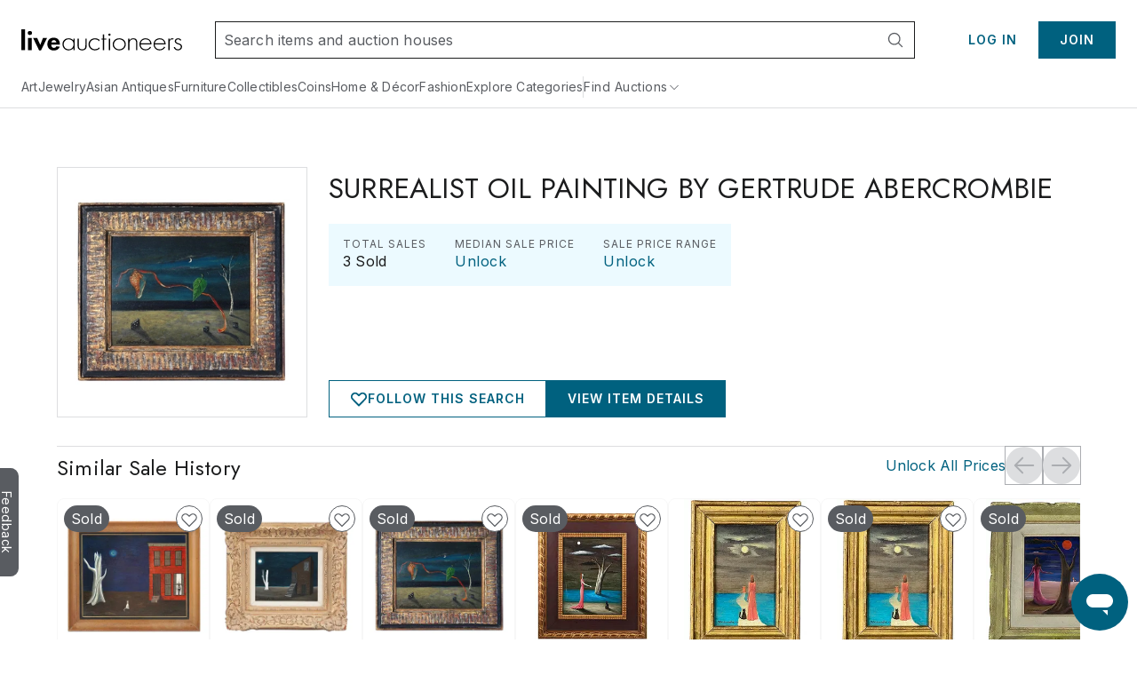

--- FILE ---
content_type: application/javascript
request_url: https://www.liveauctioneers.com/dist/4854.client.88e0af4845.js
body_size: 4633
content:
"use strict";(self.__LOADABLE_LOADED_CHUNKS__=self.__LOADABLE_LOADED_CHUNKS__||[]).push([["4854"],{99539(e,t,r){r.d(t,{A:()=>s});var l=r(96540),o=r(71949),n=r(92152);let i=(0,n.default)(o.YT)`
    ${({$red:e,$showHover:t,theme:r})=>t&&(0,n.css)`
            &:hover {
                cursor: pointer;
                path {
                    fill: ${e?r.colors.red200:r.colors.blue200};
                }
            }
        `}

    ${({$disabled:e,theme:t})=>e&&(0,n.css)`
            cursor: not-allowed;
            path {
                fill: ${t.colors.grey300};
            }

            &:hover {
                path {
                    fill: ${t.colors.grey300};
                }
            }
        `}
`;var a=r(26948),c=r(25258);let s=({children:e,className:t,liveText:r="LIVE",pause:o,pauseText:n="PAUSED",testid:i="liveInfoBadge",video:a})=>l.createElement(d,{className:t,"data-testid":i},o?l.createElement(f,{color:"white"}):a&&l.createElement(u,{color:"white"}),o?n:r,l.createElement(h,{color:"white"}),e||"1"),d=(0,n.default)(c.H6)`
    /* ensure that we override the H6 styles */
    && {
        z-index: 2;
        padding: 0 8px;
        height: 22px;
        display: inline-flex;
        justify-content: center;
        align-items: center;
        border-radius: 1px;
        background-color: ${({theme:e})=>e.colors.red200};
        color: ${({theme:e})=>e.colors.white};
    }
`,u=(0,n.default)(({className:e,color:t="grey",disabled:r,showHover:o,testid:a="video-icon-small",...c})=>{let{colors:s}=(0,n.useTheme)(),d=s.grey100;return"red"===t?d=s.red200:"white"===t&&(d=s.white),l.createElement(i,{$disabled:r,$red:"red"===t,$showHover:o,className:e,"data-testid":a,fill:"none",height:"20",viewBox:"0 0 20 20",width:"20",xmlns:"http://www.w3.org/2000/svg",...c},l.createElement("path",{d:"M11.3389 5H3.32778C2.59444 5 2 5.59444 2 6.32778V14.3389C2 15.0722 2.59444 15.6667 3.32778 15.6667H11.3389C12.0722 15.6667 12.6667 15.0722 12.6667 14.3389V6.32778C12.6667 5.59444 12.0722 5 11.3389 5ZM16.6 6.04722L13.5556 8.14722V12.5194L16.6 14.6167C17.1889 15.0222 18 14.6083 18 13.9V6.76389C18 6.05833 17.1917 5.64167 16.6 6.04722Z",fill:d}))})`
    margin: 0 6px 0 0;
`,h=(0,n.default)(a._)`
    margin: 0 6px;
`,f=(0,n.default)(({className:e,color:t="grey",testid:r="pause-icon-small",...i})=>{let{colors:a}=(0,n.useTheme)();return l.createElement(o.YT,{className:e,"data-testid":r,fill:"none",height:"20",viewBox:"0 0 20 20",width:"20",xmlns:"http://www.w3.org/2000/svg",...i},l.createElement("path",{d:"M7.6 13.2H9.2V6.8H7.6V13.2ZM10 2C5.584 2 2 5.584 2 10C2 14.416 5.584 18 10 18C14.416 18 18 14.416 18 10C18 5.584 14.416 2 10 2ZM10 16.4C6.472 16.4 3.6 13.528 3.6 10C3.6 6.472 6.472 3.6 10 3.6C13.528 3.6 16.4 6.472 16.4 10C16.4 13.528 13.528 16.4 10 16.4ZM10.8 13.2H12.4V6.8H10.8V13.2Z",fill:"white"===t?a.white:a.grey100}))})`
    && {
        margin: 0 6px 0 0;
    }
`},95450(e,t,r){r.d(t,{A:()=>i});var l=r(96540),o=r(99262),n=r(92152);let i=({className:e,closing:t,closingText:r="Closing",testid:n="timed-plus-badge",timedText:i="Timed"})=>l.createElement(a,{className:e,"data-testid":n},t?r?.toUpperCase():i?.toUpperCase(),!t&&l.createElement(o.j,{color:"white"})),a=n.default.span`
    z-index: 2;
    padding: 0 8px;
    height: 22px;
    display: inline-flex;
    justify-content: center;
    align-items: center;
    border-radius: 1px;
    letter-spacing: 1px;
    font-size: 14px;
    font-family: ${({theme:e})=>e.typography.fontPrimaryStrong};
    font-weight: 600;
    background-color: ${({theme:e})=>e.colors.red200};
    color: ${({theme:e})=>e.colors.white};

    // Just needing to override the hover on the plus icon
    && {
        svg {
            &:hover {
                cursor: default;
            }
            path {
                fill: ${({theme:e})=>e.colors.white};
            }
        }
    }
`},26948(e,t,r){r.d(t,{_:()=>i});var l=r(96540),o=r(71949),n=r(92152);let i=({className:e,color:t="grey",testid:r="eye-icon-small",...i})=>{let{colors:a}=(0,n.useTheme)();return l.createElement(o.YT,{className:e,"data-testid":r,fill:"none",height:"20",viewBox:"0 0 20 20",width:"20",xmlns:"http://www.w3.org/2000/svg",...i},l.createElement("path",{clipRule:"evenodd",d:"M9.99999 4.5C13.4147 4.5 16.3969 6.55076 17.9033 9.58177C17.9669 9.7114 18 9.85461 18 9.99986C18 10.1451 17.9669 10.2883 17.9033 10.4179C16.3978 13.4478 13.4147 15.5 9.99999 15.5C6.58526 15.5 3.60304 13.4492 2.09665 10.4182C2.03311 10.2886 2 10.1454 2 10.0001C2 9.8549 2.03311 9.71168 2.09665 9.58206C3.60221 6.55219 6.58526 4.5 9.99999 4.5ZM3.39082 10C4.74749 12.5495 7.25971 14.125 9.99999 14.125C12.7405 14.125 15.2528 12.5495 16.6092 10C15.2525 7.45052 12.7405 5.875 9.99999 5.875C7.25943 5.875 4.74749 7.45052 3.39082 10ZM11.5 10C11.5 10.8284 10.8284 11.5 10 11.5C9.17157 11.5 8.5 10.8284 8.5 10C8.5 9.17157 9.17157 8.5 10 8.5C10.8284 8.5 11.5 9.17157 11.5 10ZM13 10C13 11.6569 11.6569 13 10 13C8.34315 13 7 11.6569 7 10C7 8.34315 8.34315 7 10 7C11.6569 7 13 8.34315 13 10Z",fill:"white"===t?a.white:a.grey100,fillRule:"evenodd"}))}},99262(e,t,r){r.d(t,{j:()=>i});var l=r(96540),o=r(71949),n=r(92152);let i=({className:e,color:t,disabled:r=!1,testid:o="plus-icon-extra-small",...i})=>{let{colors:c}=(0,n.useTheme)(),s=r?c.grey300:c.grey100;return"grey"===t?s=r?c.grey300:c.grey100:"white"===t?s=r?c.grey300:c.white:"blue"===t&&(s=r?c.blue300:c.blue100),l.createElement(a,{$disabled:r,className:e,"data-testid":o,fill:"none",height:"14",viewBox:"0 0 14 14",width:"14",xmlns:"http://www.w3.org/2000/svg",...i},l.createElement("path",{d:"M11.5833 6.35676L7.71429 6.35676V2.48771C7.71429 2.2575 7.64687 2.07104 7.41667 2.07104H6.58333C6.35313 2.07104 6.28571 2.2575 6.28571 2.48771V6.35676H2.41667C2.18646 6.35676 2 6.42417 2 6.65438V7.48771C2 7.71792 2.18646 7.78533 2.41667 7.78533H6.28571L6.28571 11.6544C6.28571 11.8846 6.35313 12.071 6.58333 12.071H7.41667C7.64687 12.071 7.71429 11.8846 7.71429 11.6544L7.71429 7.78533L11.5833 7.78533C11.8135 7.78533 12 7.71792 12 7.48771V6.65438C12 6.42417 11.8135 6.35676 11.5833 6.35676Z",fill:s}))},a=(0,n.default)(o.MW)`
    cursor: ${({$disabled:e})=>e?"not-allowed":"pointer"};

    &:hover {
        path {
            fill: ${({$disabled:e,theme:t})=>e?t.colors.grey300:t.colors.blue200};
        }
    }
`},82406(e,t,r){r.d(t,{A:()=>c});var l=r(96540),o=r(25258),n=r(10091),i=r.n(n),a=r(92152);let c=l.memo(({className:e,disabled:t,href:r,label:o,name:n,onChange:i,secondary:a,selectedTabName:c,testid:f})=>{let m=l.useCallback(e=>{"function"==typeof i&&i(e),e.stopPropagation(),e.preventDefault()},[i]);r||(m=i);let p=c===n;return l.createElement(s,{$disabled:t,$selected:p,"aria-selected":p,className:e,"data-testid":t?"disabled":"not-disabled"},l.createElement(h,{"data-testid":f,href:r,name:n,onClick:t?void 0:m},a?l.createElement(u,{$selected:p},o):l.createElement(d,{$selected:p,as:"h5"},o)))},i()),s=a.default.li`
    margin-right: 24px;
    display: flex;
    ${e=>e.$selected?(0,a.css)`
                border-bottom: 4px solid ${e.theme.colors.blue100};
            `:e.$disabled?(0,a.css)`
                && > * {
                    cursor: not-allowed;
                }
            `:void 0}

    @media (max-width: ${({theme:e})=>e.breakpoints.mobileWidth}) {
        margin-right: 16px;
    }

    &:last-child {
        margin-right: 0;
    }
`,d=(0,a.default)(o.H5)`
    color: ${({$selected:e,theme:t})=>e?"":t.colors.grey200};
`,u=(0,a.default)(o.Xp)`
    color: ${({$selected:e,theme:t})=>e?"":t.colors.grey200};
`,h=a.default.a`
    text-decoration: none;
    cursor: pointer;
    padding: 0;
    border-bottom: 4px solid transparent;
    vertical-align: center;
`},68845(e,t,r){r.d(t,{A:()=>i});var l=r(96540),o=r(92152),n=r(59572);let i=({children:e,className:t,onChange:r,secondary:o,startingTabName:i=""})=>{!i&&e?.length>1&&(i=l.Children.toArray(e)[0]?.props?.name);let[c,s]=l.useState(i),d=(0,n.A)(i);l.useEffect(()=>{i!==d&&c!==i&&s(i)},[i,d,c]);let u=e=>{let{name:t}=e.currentTarget;s(t),r(e)},h=l.Children.map(l.Children.toArray(e),e=>{if("string"!=typeof e&&"number"!=typeof e&&e)return l.cloneElement(e,{onChange:u,secondary:o,selectedTabName:c})}),f=l.Children.toArray(h).find(e=>e?.props?.name===c);return l.createElement(l.Fragment,null,l.createElement(a,{className:t},h),f&&f.props.children)},a=o.default.ul`
    border-bottom: 1px solid ${({theme:e})=>e.colors.grey400};
    display: flex;
    padding-left: 0;
    margin: 0;
`},81622(e,t,r){var l,o,n,i;r.d(t,{pS:()=>o}),r(96540),r(86663),(n=l||(l={}))[n.PUSH=0]="PUSH",n[n.REPLACE=1]="REPLACE",(i=o||(o={}))[i.REMOVE=0]="REMOVE",i[i.REPLACE=1]="REPLACE",i[i.REPLACEFUNC=2]="REPLACEFUNC",i[i.ADD=3]="ADD"},13090(e,t,r){r.d(t,{A:()=>c});var l=r(96540);let o="undefined"==typeof window?l.useEffect:l.useLayoutEffect,n={isVisible:null,visibilityRect:{}};function i(e,t){return"set"!==t.type||e.isVisible===t.payload.isVisible?e:t.payload}let a={intervalCheck:!1,partialVisibility:!1,containment:null,scrollCheck:!0,scrollDebounce:250,scrollThrottle:-1,resizeCheck:!1,resizeDebounce:250,resizeThrottle:-1,shouldCheckOnMount:!0,minTopValue:0},c=function(e,t){let[r,c]=(0,l.useReducer)(i,n),{containment:s,intervalCheck:d,scrollCheck:u,shouldCheckOnMount:h,scrollDebounce:f,scrollThrottle:m,resizeCheck:p,resizeDebounce:g,resizeThrottle:b,partialVisibility:y,minTopValue:C}=Object.assign({},a,t);function w(){if(!e.current)return;let{isVisible:t,visibilityRect:r}=function(){var t;let r;if(s){let e=s.getBoundingClientRect();r={top:e.top,left:e.left,bottom:e.bottom,right:e.right}}else r={top:0,left:0,bottom:window.innerHeight||document.documentElement.clientHeight,right:window.innerWidth||document.documentElement.clientWidth};let l=(void 0===(t=e.current.getBoundingClientRect()).width&&(t.width=t.right-t.left),void 0===t.height&&(t.height=t.bottom-t.top),t),o=l.height>0&&l.width>0,n={top:l.top>=r.top,left:l.left>=r.left,bottom:l.bottom<=r.bottom,right:l.right<=r.right},i=o&&n.top&&n.left&&n.bottom&&n.right;if(o&&y){let e=l.top<=r.bottom&&l.bottom>=r.top&&l.left<=r.right&&l.right>=r.left;"string"==typeof y&&(e=n[y]),i=C?e&&l.top<=r.bottom-C:e}return{isVisible:i,visibilityRect:n}}();c({type:"set",payload:{isVisible:t,visibilityRect:r}})}function E(e,t,r){let l,o,n=s||window,i=()=>{l=null,w()};return o=r>-1?()=>{l||(l=setTimeout(i,r||0))}:()=>{clearTimeout(l),l=setTimeout(i,t||0)},n.addEventListener(e,o),()=>{clearTimeout(l),n.removeEventListener(e,o)}}return(0,l.useEffect)(()=>{h&&w()},[]),(0,l.useEffect)(()=>{w()},[e.current]),(0,l.useEffect)(()=>{if(d&&d>0){let e=setInterval(()=>{w()},d);return()=>{clearInterval(e)}}},[d]),o(()=>{if(u)return E("scroll",f,m)},[]),o(()=>{if(p)return E("resize",g,b)},[]),r}},2788(e,t,r){r.d(t,{O:()=>l});function l(e){return Object.getOwnPropertySymbols(e).filter(t=>Object.prototype.propertyIsEnumerable.call(e,t))}},1375(e,t,r){r.d(t,{b:()=>l});function l(e){return null==e?void 0===e?"[object Undefined]":"[object Null]":Object.prototype.toString.call(e)}},14940(e,t,r){r.d(t,{$V:()=>i,Av:()=>l,GX:()=>p,ML:()=>D,N1:()=>g,NA:()=>u,OG:()=>o,Qb:()=>y,R_:()=>a,Uw:()=>h,VP:()=>c,XZ:()=>j,ZR:()=>E,_u:()=>A,cT:()=>m,g5:()=>v,i1:()=>x,iq:()=>b,kj:()=>n,pj:()=>d,q:()=>C,ri:()=>L,tx:()=>f,vC:()=>s,x6:()=>w,xh:()=>$});let l="[object RegExp]",o="[object String]",n="[object Number]",i="[object Boolean]",a="[object Arguments]",c="[object Symbol]",s="[object Date]",d="[object Map]",u="[object Set]",h="[object Array]",f="[object Function]",m="[object ArrayBuffer]",p="[object Object]",g="[object Error]",b="[object DataView]",y="[object Uint8Array]",C="[object Uint8ClampedArray]",w="[object Uint16Array]",E="[object Uint32Array]",v="[object BigUint64Array]",j="[object Int8Array]",x="[object Int16Array]",A="[object Int32Array]",$="[object BigInt64Array]",L="[object Float32Array]",D="[object Float64Array]"},90478(e,t,r){r.d(t,{Q:()=>l});function l(e){if(!e||"object"!=typeof e)return!1;let t=Object.getPrototypeOf(e);return(null===t||t===Object.prototype||null===Object.getPrototypeOf(t))&&"[object Object]"===Object.prototype.toString.call(e)}},72166(e,t,r){r.d(t,{o:()=>i});var l=r(14936),o=r(61501),n=r(92488);function i(e,t,r){let i=(0,n.b)(e,t)/o.Cg;return(0,l.u)(r?.roundingMethod)(i)}},84287(e,t,r){r.d(t,{k:()=>d});var l=r(5724),o=r(92516),n=r(14936),i=r(1108),a=r(5305),c=r(96054),s=r(61501);function d(e,t,r){let d,u=(0,o.q)(),h=r?.locale??u.locale??l.c,f=(0,c.z)(e,t);if(isNaN(f))throw RangeError("Invalid time value");let m=Object.assign({},r,{addSuffix:r?.addSuffix,comparison:f}),[p,g]=(0,a.x)(r?.in,...f>0?[t,e]:[e,t]),b=(0,n.u)(r?.roundingMethod??"round"),y=g.getTime()-p.getTime(),C=y/s.Cg,w=(y-((0,i.G)(g)-(0,i.G)(p)))/s.Cg,E=r?.unit;if("second"===(d=E||(C<1?"second":C<60?"minute":C<s.F6?"hour":w<s.Nw?"day":w<s.Ks?"month":"year"))){let e=b(y/1e3);return h.formatDistance("xSeconds",e,m)}if("minute"===d){let e=b(C);return h.formatDistance("xMinutes",e,m)}if("hour"===d){let e=b(C/60);return h.formatDistance("xHours",e,m)}if("day"===d){let e=b(w/s.F6);return h.formatDistance("xDays",e,m)}if("month"===d){let e=b(w/s.Nw);return 12===e&&"month"!==E?h.formatDistance("xYears",1,m):h.formatDistance("xMonths",e,m)}else{let e=b(w/s.Ks);return h.formatDistance("xYears",e,m)}}},95101(e,t,r){r.d(t,{s:()=>l});function l(e,t,{signal:r,edges:o}={}){let n,i=null,a=null!=o&&o.includes("leading"),c=null==o||o.includes("trailing"),s=()=>{null!==i&&(e.apply(n,i),n=void 0,i=null)},d=null,u=()=>{null!=d&&clearTimeout(d),d=setTimeout(()=>{d=null,c&&s(),h()},t)},h=()=>{null!==d&&(clearTimeout(d),d=null),n=void 0,i=null},f=function(...e){if(r?.aborted)return;n=this,i=e;let t=null==d;u(),a&&t&&s()};return f.schedule=u,f.cancel=h,f.flush=()=>{s()},r?.addEventListener("abort",h,{once:!0}),f}},3064(e,t,r){r.d(t,{L:()=>l});function l(...e){return function(...t){let r=e.length?e[0].apply(this,t):t[0];for(let t=1;t<e.length;t++)r=e[t].call(this,r);return r}}}}]);
//# sourceMappingURL=4854.client.88e0af4845.js.map

--- FILE ---
content_type: application/javascript
request_url: https://www.liveauctioneers.com/dist/4161.client.04f3d14134.js
body_size: 16846
content:
"use strict";(self.__LOADABLE_LOADED_CHUNKS__=self.__LOADABLE_LOADED_CHUNKS__||[]).push([["4161"],{13090(e,t,n){n.d(t,{A:()=>a});var o=n(96540);let r="undefined"==typeof window?o.useEffect:o.useLayoutEffect,l={isVisible:null,visibilityRect:{}};function i(e,t){return"set"!==t.type||e.isVisible===t.payload.isVisible?e:t.payload}let u={intervalCheck:!1,partialVisibility:!1,containment:null,scrollCheck:!0,scrollDebounce:250,scrollThrottle:-1,resizeCheck:!1,resizeDebounce:250,resizeThrottle:-1,shouldCheckOnMount:!0,minTopValue:0},a=function(e,t){let[n,a]=(0,o.useReducer)(i,l),{containment:s,intervalCheck:c,scrollCheck:d,shouldCheckOnMount:f,scrollDebounce:m,scrollThrottle:h,resizeCheck:p,resizeDebounce:g,resizeThrottle:v,partialVisibility:x,minTopValue:T}=Object.assign({},u,t);function w(){if(!e.current)return;let{isVisible:t,visibilityRect:n}=function(){var t;let n;if(s){let e=s.getBoundingClientRect();n={top:e.top,left:e.left,bottom:e.bottom,right:e.right}}else n={top:0,left:0,bottom:window.innerHeight||document.documentElement.clientHeight,right:window.innerWidth||document.documentElement.clientWidth};let o=(void 0===(t=e.current.getBoundingClientRect()).width&&(t.width=t.right-t.left),void 0===t.height&&(t.height=t.bottom-t.top),t),r=o.height>0&&o.width>0,l={top:o.top>=n.top,left:o.left>=n.left,bottom:o.bottom<=n.bottom,right:o.right<=n.right},i=r&&l.top&&l.left&&l.bottom&&l.right;if(r&&x){let e=o.top<=n.bottom&&o.bottom>=n.top&&o.left<=n.right&&o.right>=n.left;"string"==typeof x&&(e=l[x]),i=T?e&&o.top<=n.bottom-T:e}return{isVisible:i,visibilityRect:l}}();a({type:"set",payload:{isVisible:t,visibilityRect:n}})}function I(e,t,n){let o,r,l=s||window,i=()=>{o=null,w()};return r=n>-1?()=>{o||(o=setTimeout(i,n||0))}:()=>{clearTimeout(o),o=setTimeout(i,t||0)},l.addEventListener(e,r),()=>{clearTimeout(o),l.removeEventListener(e,r)}}return(0,o.useEffect)(()=>{f&&w()},[]),(0,o.useEffect)(()=>{w()},[e.current]),(0,o.useEffect)(()=>{if(c&&c>0){let e=setInterval(()=>{w()},c);return()=>{clearInterval(e)}}},[c]),r(()=>{if(d)return I("scroll",m,h)},[]),r(()=>{if(p)return I("resize",g,v)},[]),n}},71163(e,t,n){n.d(t,{aY:()=>tO});var o,r=n(96540),l=n(40961);function i(e,t){return n=>e(t(n))}function u(e,t){return t(e)}function a(...e){return e}function s(e){e()}function c(e){return void 0!==e}function d(){}function f(e,t){e(0,t)}function m(e){e(2)}function h(e){return e(4)}function p(e,t){return e(1,e=>t(0,e))}function g(e,t){let n=e(1,e=>{n(),t(e)});return n}function v(){let e=[];return(t,n)=>{switch(t){case 2:e.splice(0,e.length);return;case 1:return e.push(n),()=>{let t=e.indexOf(n);t>-1&&e.splice(t,1)};case 0:e.slice().forEach(e=>{e(n)});return;default:throw Error(`unrecognized action ${t}`)}}}function x(e){let t=e,n=v();return(e,o)=>{switch(e){case 1:o(t);break;case 0:t=o;break;case 4:return t}return n(e,o)}}function T(e){var t;return t=v(),p(e,t),t}function w(e,t){var n;return n=x(t),p(e,n),n}function I(e,...t){let n=function(...e){return t=>e.reduceRight(u,t)}(...t);return(t,o)=>{switch(t){case 1:return e(1,n(o));case 2:m(e);return}}}function C(e,t){return e===t}function E(e=C){let t;return n=>o=>{e(t,o)||(t=o,n(o))}}function S(e){return t=>n=>{e(n)&&t(n)}}function y(e){return t=>i(t,e)}function b(e){return t=>()=>t(e)}function H(e,t){return n=>o=>n(t=e(t,o))}function R(e){return t=>n=>{e>0?e--:t(n)}}function z(e){let t,n=null;return o=>r=>{n=r,t||(t=setTimeout(()=>{t=void 0,o(n)},e))}}function B(e){let t,n;return o=>r=>{t=r,n&&clearTimeout(n),n=setTimeout(()=>{o(t)},e)}}function k(...e){let t=Array(e.length),n=0,o=null,r=Math.pow(2,e.length)-1;return e.forEach((e,l)=>{let i=Math.pow(2,l);e(1,e=>{let u=n;n|=i,t[l]=e,u!==r&&n===r&&o&&(o(),o=null)})}),e=>l=>{let i=()=>e([l].concat(t));n===r?i():o=i}}function L(...e){return function(t,n){switch(t){case 1:return function(...e){return()=>{e.map(s)}}(...e.map(e=>e(1,n)));case 2:return;default:throw Error(`unrecognized action ${t}`)}}}function O(e,t=C){return I(e,E(t))}function P(...e){let t=v(),n=Array(e.length),o=0,r=Math.pow(2,e.length)-1;return e.forEach((e,l)=>{let i=Math.pow(2,l);e(1,e=>{n[l]=e,(o|=i)===r&&t(0,n)})}),function(e,l){switch(e){case 1:return o===r&&l(n),t(1,l);case 2:return m(t);default:throw Error(`unrecognized action ${e}`)}}}function A(e,t=[],{singleton:n}={singleton:!0}){return{id:F(),constructor:e,dependencies:t,singleton:n}}let F=()=>Symbol(),M="undefined"!=typeof document?r.useLayoutEffect:r.useEffect;function W(e,t,n){let o=Object.keys(t.required||{}),l=Object.keys(t.optional||{}),i=Object.keys(t.methods||{}),u=Object.keys(t.events||{}),a=r.createContext({});function s(e,n){var r,i,u,a;for(let l of(e.propsReady&&(r=e.propsReady,r(0,!1)),o)){i=e[t.required[l]],i(0,n[l])}for(let o of l){o in n&&(u=e[t.optional[o]],u(0,n[o]))}e.propsReady&&(a=e.propsReady,a(0,!0))}function c(e){return u.reduce((n,o)=>{var r;let l,i;return n[o]=(r=e[t.events[o]],function(e,t){switch(e){case 1:if(!t)return l&&l(),d;if(i===t)return;return l&&l(),i=t,l=r(1,t);case 2:l&&l(),i=null;return;default:throw Error(`unrecognized action ${e}`)}}),n},{})}return{Component:r.forwardRef((d,f)=>{var h;let{children:p,...g}=d,[v]=r.useState(()=>{var t;let n,o;return n=new Map,t=(o=({id:e,constructor:t,dependencies:r,singleton:l})=>{if(l&&n.has(e))return n.get(e);let i=t(r.map(e=>o(e)));return l&&n.set(e,i),i})(e),s(t,g),t}),[x]=r.useState(()=>c(v));return M(()=>{for(let e of u)e in g&&(0,x[e])(1,g[e]);return()=>{Object.values(x).map(m)}},[g,x,v]),M(()=>{s(v,g)}),r.useImperativeHandle(f,(h=i.reduce((e,n)=>(e[n]=e=>{var o;o=v[t.methods[n]],o(0,e)},e),{}),()=>h)),r.createElement(a.Provider,{value:v},n?r.createElement(n,function(e,t){let n={},o={},r=0,l=e.length;for(;r<l;)o[e[r]]=1,r+=1;for(let e in t)o.hasOwnProperty(e)||(n[e]=t[e]);return n}([...o,...l,...u],g),p):p)}),usePublisher:e=>{var t;return r.useCallback((t=r.useContext(a)[e],e=>(function(e,t){e(0,t)})(t,e)),[e])},useEmitterValue:r.version.startsWith("18")?e=>{let t=r.useContext(a)[e],n=r.useCallback(e=>t(1,e),[t]);return r.useSyncExternalStore(n,()=>h(t),()=>h(t))}:e=>{let t=r.useContext(a)[e],[n,o]=r.useState(()=>h(t));return M(()=>t(1,e=>{e!==n&&o(()=>e)}),[t,n]),n},useEmitter:(e,t)=>{let n=r.useContext(a)[e];M(()=>n(1,t),[t,n])}}}let D="undefined"!=typeof document?r.useLayoutEffect:r.useEffect;var _=((o=_||{})[o.DEBUG=0]="DEBUG",o[o.INFO=1]="INFO",o[o.WARN=2]="WARN",o[o.ERROR=3]="ERROR",o);let V={0:"debug",1:"log",2:"warn",3:"error"},N=A(()=>{let e=x(3);return{log:x((t,n,o=1)=>{var r;o>=(null!=(r=("undefined"==typeof globalThis?window:globalThis).VIRTUOSO_LOG_LEVEL)?r:h(e))&&console[V[o]]("%creact-virtuoso: %c%s %o","color: #0253b3; font-weight: bold","color: initial",t,n)}),logLevel:e}},[],{singleton:!0});function G(e,t=!0){let n=r.useRef(null),o=e=>{};if("undefined"!=typeof ResizeObserver){let l=r.useMemo(()=>new ResizeObserver(t=>{requestAnimationFrame(()=>{let n=t[0].target;null!==n.offsetParent&&e(n)})}),[e]);o=e=>{e&&t?(l.observe(e),n.current=e):(n.current&&l.unobserve(n.current),n.current=null)}}return{ref:n,callbackRef:o}}function U(e,t=!0){return G(e,t).callbackRef}function j(e,t,n,o,l,i,u){return G(r.useCallback(n=>{var r,a;let s=function(e,t,n,o){let r=e.length;if(0===r)return null;let l=[];for(let i=0;i<r;i++){let r=e.item(i);if(!r||void 0===r.dataset.index)continue;let u=parseInt(r.dataset.index),a=parseFloat(r.dataset.knownSize),s=t(r,n);if(0===s&&o("Zero-sized element, this should not happen",{child:r},_.ERROR),s===a)continue;let c=l[l.length-1];0===l.length||c.size!==s||c.endIndex!==u-1?l.push({startIndex:u,endIndex:u,size:s}):l[l.length-1].endIndex++}return l}(n.children,t,"offsetHeight",l),c=n.parentElement;for(;!c.dataset.virtuosoScroller;)c=c.parentElement;let d="window"===c.lastElementChild.dataset.viewportType,f=u?u.scrollTop:d?window.pageYOffset||document.documentElement.scrollTop:c.scrollTop;o({scrollTop:Math.max(f,0),scrollHeight:u?u.scrollHeight:d?document.documentElement.scrollHeight:c.scrollHeight,viewportHeight:u?u.offsetHeight:d?window.innerHeight:c.offsetHeight}),null==i||i((r=getComputedStyle(n).rowGap,a=l,("normal"===r||(null==r?void 0:r.endsWith("px"))||a("row-gap was not resolved to pixel value correctly",r,_.WARN),"normal"===r)?0:parseInt(null!=r?r:"0",10))),null!==s&&e(s)},[e,t,l,i,u,o]),n)}function $(e,t){return Math.round(e.getBoundingClientRect()[t])}function K(e,t){return 1.01>Math.abs(e-t)}function q(e,t,n,o=d,i){let u=r.useRef(null),a=r.useRef(null),s=r.useRef(null),c=r.useCallback(n=>{let o=n.target,r=o===window||o===document,i=r?window.pageYOffset||document.documentElement.scrollTop:o.scrollTop,u=r?document.documentElement.scrollHeight:o.scrollHeight,c=r?window.innerHeight:o.offsetHeight,d=()=>{e({scrollTop:Math.max(i,0),scrollHeight:u,viewportHeight:c})};n.suppressFlushSync?d():l.flushSync(d),null!==a.current&&(i===a.current||i<=0||i===u-c)&&(a.current=null,t(!0),s.current&&(clearTimeout(s.current),s.current=null))},[e,t]);return r.useEffect(()=>{let e=i||u.current;return o(i||u.current),c({target:e,suppressFlushSync:!0}),e.addEventListener("scroll",c,{passive:!0}),()=>{o(null),e.removeEventListener("scroll",c)}},[u,c,n,o,i]),{scrollerRef:u,scrollByCallback:function(e){u.current.scrollBy(e)},scrollToCallback:function(n){let o,r,l,i=u.current;if(!i||"offsetHeight"in i&&0===i.offsetHeight)return;let c="smooth"===n.behavior;if(i===window?(r=Math.max($(document.documentElement,"height"),document.documentElement.scrollHeight),o=window.innerHeight,l=document.documentElement.scrollTop):(r=i.scrollHeight,o=$(i,"height"),l=i.scrollTop),n.top=Math.ceil(Math.max(Math.min(r-o,n.top),0)),K(o,r)||n.top===l){e({scrollTop:l,scrollHeight:r,viewportHeight:o}),c&&t(!0);return}c?(a.current=n.top,s.current&&clearTimeout(s.current),s.current=setTimeout(()=>{s.current=null,a.current=null,t(!0)},1e3)):a.current=null,i.scrollTo(n)}}}let Y=A(()=>{let e=v(),t=v(),n=x(0),o=v(),r=x(0),l=v(),i=v(),u=x(0),a=x(0),s=x(0),c=x(0),d=v(),f=v(),m=x(!1);return p(I(e,y(({scrollTop:e})=>e)),t),p(I(e,y(({scrollHeight:e})=>e)),i),p(t,r),{scrollContainerState:e,scrollTop:t,viewportHeight:l,headerHeight:u,fixedHeaderHeight:a,fixedFooterHeight:s,footerHeight:c,scrollHeight:i,smoothScrollTargetReached:o,scrollTo:d,scrollBy:f,statefulScrollTop:r,deviation:n,scrollingInProgress:m}},[],{singleton:!0}),Z={lvl:0};function J(e,t,n,o=Z,r=Z){return{k:e,v:t,lvl:n,l:o,r}}function Q(e){return e===Z}function X(e,t){if(!Q(e))if(t===e.k)return e.v;else if(t<e.k)return X(e.l,t);else return X(e.r,t)}function ee(e,t,n="k"){if(Q(e))return[-1/0,void 0];if(Number(e[n])===t)return[e.k,e.v];if(Number(e[n])<t){let o=ee(e.r,t,n);return o[0]===-1/0?[e.k,e.v]:o}return ee(e.l,t,n)}function et(e,t,n){return Q(e)?J(t,n,1):t===e.k?eo(e,{k:t,v:n}):t<e.k?ea(es(eo(e,{l:et(e.l,t,n)}))):ea(es(eo(e,{r:et(e.r,t,n)})))}function en(e){return Q(e)?[]:[...en(e.l),{k:e.k,v:e.v},...en(e.r)]}function eo(e,t){return J(void 0!==t.k?t.k:e.k,void 0!==t.v?t.v:e.v,void 0!==t.lvl?t.lvl:e.lvl,void 0!==t.l?t.l:e.l,void 0!==t.r?t.r:e.r)}function er(e){return Q(e)||e.lvl>e.r.lvl}function el(e){let{l:t,r:n,lvl:o}=e;if(n.lvl>=o-1&&t.lvl>=o-1)return e;if(o>n.lvl+1)if(er(t))return es(eo(e,{lvl:o-1}));else if(!Q(t)&&!Q(t.r))return eo(t.r,{l:eo(t,{r:t.r.l}),r:eo(e,{l:t.r.r,lvl:o-1}),lvl:o});else throw Error("Unexpected empty nodes");if(er(e))return ea(eo(e,{lvl:o-1}));if(Q(n)||Q(n.l))throw Error("Unexpected empty nodes");{let t=n.l,r=er(t)?n.lvl-1:n.lvl;return eo(t,{l:eo(e,{r:t.l,lvl:o-1}),r:ea(eo(n,{l:t.r,lvl:r})),lvl:t.lvl+1})}}function ei(e,t,n){if(Q(e))return[];let o=ee(e,t)[0];return eu(function e(t,n,o){if(Q(t))return[];let{k:r,v:l,l:i,r:u}=t,a=[];return r>n&&(a=a.concat(e(i,n,o))),r>=n&&r<=o&&a.push({k:r,v:l}),r<=o&&(a=a.concat(e(u,n,o))),a}(e,o,n),({k:e,v:t})=>({index:e,value:t}))}function eu(e,t){let n=e.length;if(0===n)return[];let{index:o,value:r}=t(e[0]),l=[];for(let i=1;i<n;i++){let{index:n,value:u}=t(e[i]);l.push({start:o,end:n-1,value:r}),o=n,r=u}return l.push({start:o,end:1/0,value:r}),l}function ea(e){let{r:t,lvl:n}=e;return Q(t)||Q(t.r)||t.lvl!==n||t.r.lvl!==n?e:eo(t,{l:eo(e,{r:t.l}),lvl:n+1})}function es(e){let{l:t}=e;return Q(t)||t.lvl!==e.lvl?e:eo(t,{r:eo(e,{l:t.r})})}function ec(e,t,n,o=0){let r=e.length-1;for(;o<=r;){let l=Math.floor((o+r)/2),i=n(e[l],t);if(0===i)return l;if(-1===i){if(r-o<2)return l-1;r=l-1}else{if(r===o)return l;o=l+1}}throw Error(`Failed binary finding record in array - ${e.join(",")}, searched for ${t}`)}let ed=A(()=>({recalcInProgress:x(!1)}),[],{singleton:!0});function ef(e,t){let n=0,o=0;for(;n<e;)n+=t[o+1]-t[o]-1,o++;return o-(n!==e)}function em({index:e},t){return t===e?0:t<e?-1:1}function eh({offset:e},t){return t===e?0:t<e?-1:1}function ep(e){return{index:e.index,value:e}}function eg(e,t,n,o){let r=e,l=0,i=0,u=0,a=0;if(0!==t){a=ec(r,t-1,em),u=r[a].offset;let e=ee(n,t-1);l=e[0],i=e[1],r.length&&r[a].size===ee(n,t)[1]&&(a-=1),r=r.slice(0,a+1)}else r=[];for(let{start:e,value:a}of ei(n,t,1/0)){let t=e-l,n=t*i+u+t*o;r.push({offset:n,size:a,index:e}),l=e,u=n,i=a}return{offsetTree:r,lastIndex:l,lastOffset:u,lastSize:i}}function ev(e,[t,n,o,r]){t.length>0&&o("received item sizes",t,_.DEBUG);let l=e.sizeTree,i=l,u=0;if(n.length>0&&Q(l)&&2===t.length){let e=t[0].size,o=t[1].size;i=n.reduce((t,n)=>et(et(t,n,e),n+1,o),i)}else[i,u]=function(e,t){let n=Q(e)?0:1/0;for(let o of t){let{size:t,startIndex:r,endIndex:l}=o;if(n=Math.min(n,r),Q(e)){e=et(e,0,t);continue}let i=ei(e,r-1,l+1);if(i.some(function(e){let{size:t,startIndex:n,endIndex:o}=e;return e=>e.start===n&&(e.end===o||e.end===1/0)&&e.value===t}(o)))continue;let u=!1,a=!1;for(let{start:n,end:o,value:r}of i)u?(l>=n||t===r)&&(e=function e(t,n){if(Q(t))return Z;let{k:o,l:r,r:l}=t;if(n===o)if(Q(r))return l;else{if(Q(l))return r;let[e,n]=function e(t){return Q(t.r)?[t.k,t.v]:e(t.r)}(r);return el(eo(t,{k:e,v:n,l:function e(t){return Q(t.r)?t.l:el(eo(t,{r:e(t.r)}))}(r)}))}return n<o?el(eo(t,{l:e(r,n)})):el(eo(t,{r:e(l,n)}))}(e,n)):(a=r!==t,u=!0),o>l&&l>=n&&r!==t&&(e=et(e,l+1,r));a&&(e=et(e,r,t))}return[e,n]}(i,t);if(i===l)return e;let{offsetTree:a,lastIndex:s,lastSize:c,lastOffset:d}=eg(e.offsetTree,u,i,r);return{sizeTree:i,offsetTree:a,lastIndex:s,lastOffset:d,lastSize:c,groupOffsetTree:n.reduce((e,t)=>et(e,t,ex(t,a,r)),Z),groupIndices:n}}function ex(e,t,n){if(0===t.length)return 0;let{offset:o,index:r,size:l}=t[ec(t,e,em)],i=e-r,u=l*i+(i-1)*n+o;return u>0?u+n:u}function eT(e,t,n){if(void 0!==e.groupIndex)return t.groupIndices[e.groupIndex]+1;{let o=ew("LAST"===e.index?n:e.index,t);return Math.max(0,o,Math.min(n,o))}}function ew(e,t){if(!eI(t))return e;let n=0;for(;t.groupIndices[n]<=e+n;)n++;return e+n}function eI(e){return!Q(e.groupOffsetTree)}let eC={offsetHeight:"height",offsetWidth:"width"},eE=A(([{log:e},{recalcInProgress:t}])=>{let n=v(),o=v(),r=w(o,0),l=v(),i=v(),u=x(0),a=x([]),s=x(void 0),c=x(void 0),d=x((e,t)=>$(e,eC[t])),f=x(void 0),m=x(0),g={offsetTree:[],sizeTree:Z,groupOffsetTree:Z,lastIndex:0,lastOffset:0,lastSize:0,groupIndices:[]},C=w(I(n,k(a,e,m),H(ev,g),E()),g),b=w(I(a,E(),H((e,t)=>({prev:e.current,current:t}),{prev:[],current:[]}),y(({prev:e})=>e)),[]);p(I(a,S(e=>e.length>0),k(C,m),y(([e,t,n])=>{let o=e.reduce((e,o,r)=>et(e,o,ex(o,t.offsetTree,n)||r),Z);return{...t,groupIndices:e,groupOffsetTree:o}})),C),p(I(o,k(C),S(([e,{lastIndex:t}])=>e<t),y(([e,{lastIndex:t,lastSize:n}])=>[{startIndex:e,endIndex:t,size:n}])),n),p(s,c);let R=w(I(s,y(e=>void 0===e)),!0);p(I(c,S(e=>void 0!==e&&Q(h(C).sizeTree)),y(e=>[{startIndex:0,endIndex:0,size:e}])),n);let z=T(I(n,k(C),H(({sizes:e},[t,n])=>({changed:n!==e,sizes:n}),{changed:!1,sizes:g}),y(e=>e.changed)));I(u,H((e,t)=>({diff:e.prev-t,prev:t}),{diff:0,prev:0}),y(e=>e.diff))(1,e=>{let{groupIndices:n}=h(C);if(e>0)t(0,!0),l(0,e+ef(e,n));else if(e<0){let t=h(b);t.length>0&&(e-=ef(-e,t)),i(0,e)}}),I(u,k(e))(1,([e,t])=>{e<0&&t("`firstItemIndex` prop should not be set to less than zero. If you don't know the total count, just use a very high value",{firstItemIndex:u},_.ERROR)});let B=T(l);p(I(l,k(C),y(([e,t])=>{let n=t.groupIndices.length>0,o=[],r=t.lastSize;if(n){let n=X(t.sizeTree,0),l=0,i=0;for(;l<e;){let e=t.groupIndices[i],u=t.groupIndices.length===i+1?1/0:t.groupIndices[i+1]-e-1;o.push({startIndex:e,endIndex:e,size:n}),o.push({startIndex:e+1,endIndex:e+1+u-1,size:r}),i++,l+=u+1}let u=en(t.sizeTree);return l!==e&&u.shift(),u.reduce((t,{k:n,v:o})=>{let r=t.ranges;return 0!==t.prevSize&&(r=[...t.ranges,{startIndex:t.prevIndex,endIndex:n+e-1,size:t.prevSize}]),{ranges:r,prevIndex:n+e,prevSize:o}},{ranges:o,prevIndex:e,prevSize:0}).ranges}return en(t.sizeTree).reduce((t,{k:n,v:o})=>({ranges:[...t.ranges,{startIndex:t.prevIndex,endIndex:n+e-1,size:t.prevSize}],prevIndex:n+e,prevSize:o}),{ranges:[],prevIndex:0,prevSize:r}).ranges})),n);let L=T(I(i,k(C,m),y(([e,{offsetTree:t},n])=>ex(-e,t,n))));return p(I(i,k(C,m),y(([e,t,n])=>{if(t.groupIndices.length>0){if(Q(t.sizeTree))return t;let o=Z,r=h(b),l=0,i=0,u=0;for(;l<-e;){u=r[i];let e=r[i+1]-u-1;i++,l+=e+1}return o=en(t.sizeTree).reduce((t,{k:n,v:o})=>et(t,Math.max(0,n+e),o),o),l!==-e&&(o=et(o,0,X(t.sizeTree,u)),o=et(o,1,ee(t.sizeTree,-e+1)[1])),{...t,sizeTree:o,...eg(t.offsetTree,0,o,n)}}{let o=en(t.sizeTree).reduce((t,{k:n,v:o})=>et(t,Math.max(0,n+e),o),Z);return{...t,sizeTree:o,...eg(t.offsetTree,0,o,n)}}})),C),{data:f,totalCount:o,sizeRanges:n,groupIndices:a,defaultItemSize:c,fixedItemSize:s,unshiftWith:l,shiftWith:i,shiftWithOffset:L,beforeUnshiftWith:B,firstItemIndex:u,gap:m,sizes:C,listRefresh:z,statefulTotalCount:r,trackItemSizes:R,itemSize:d}},a(N,ed),{singleton:!0}),eS="undefined"!=typeof document&&"scrollBehavior"in document.documentElement.style;function ey(e){let t="number"==typeof e?{index:e}:e;return t.align||(t.align="start"),t.behavior&&eS||(t.behavior="auto"),t.offset||(t.offset=0),t}let eb=A(([{sizes:e,totalCount:t,listRefresh:n,gap:o},{scrollingInProgress:r,viewportHeight:l,scrollTo:i,smoothScrollTargetReached:u,headerHeight:a,footerHeight:s,fixedHeaderHeight:c,fixedFooterHeight:d},{log:f}])=>{let m=v(),h=v(),T=x(0),w=null,C=null,E=null;function S(){w&&(w(),w=null),E&&(E(),E=null),C&&(clearTimeout(C),C=null),r(0,!1)}return p(I(m,k(e,l,t,T,a,s,f),k(o,c,d),y(([[e,t,o,l,i,a,s,c],d,f,p])=>{let v=ey(e),{align:x,behavior:T,offset:y}=v,b=l-1,H=eT(v,t,b),R=ex(H,t.offsetTree,d)+a;"end"===x?(R+=f+ee(t.sizeTree,H)[1]-o+p,H===b&&(R+=s)):"center"===x?R+=(f+ee(t.sizeTree,H)[1]-o+p)/2:R-=i,y&&(R+=y);let z=t=>{S(),t?(c("retrying to scroll to",{location:e},_.DEBUG),m(0,e)):(h(0,!0),c("list did not change, scroll successful",{},_.DEBUG))};if(S(),"smooth"===T){let e=!1;E=n(1,t=>{e=e||t}),w=g(u,()=>{z(e)})}else w=g(I(n,e=>{let t=setTimeout(()=>{e(!1)},150);return n=>{n&&(e(!0),clearTimeout(t))}}),z);return C=setTimeout(()=>{S()},1200),r(0,!0),c("scrolling from index to",{index:H,top:R,behavior:T},_.DEBUG),{top:R,behavior:T}})),i),{scrollToIndex:m,scrollTargetReached:h,topListHeight:T}},a(eE,Y,N),{singleton:!0}),eH="down",eR={atBottom:!1,notAtBottomBecause:"NOT_SHOWING_LAST_ITEM",state:{offsetBottom:0,scrollTop:0,viewportHeight:0,scrollHeight:0}},ez=A(([{scrollContainerState:e,scrollTop:t,viewportHeight:n,headerHeight:o,footerHeight:r,scrollBy:l}])=>{let i=x(!1),u=x(!0),a=v(),s=v(),c=x(4),d=x(0),f=w(I(L(I(O(t),R(1),b(!0)),I(O(t),R(1),b(!1),B(100))),E()),!1),m=w(I(L(I(l,b(!0)),I(l,b(!1),B(200))),E()),!1);p(I(P(O(t),O(d)),y(([e,t])=>e<=t),E()),u),p(I(u,z(50)),s);let g=T(I(P(e,O(n),O(o),O(r),O(c)),H((e,[{scrollTop:t,scrollHeight:n},o,r,l,i])=>{let u={viewportHeight:o,scrollTop:t,scrollHeight:n};if(t+o-n>-i){let n,o;return t>e.state.scrollTop?(n="SCROLLED_DOWN",o=e.state.scrollTop-t):(n="SIZE_DECREASED",o=e.state.scrollTop-t||e.scrollTopDelta),{atBottom:!0,state:u,atBottomBecause:n,scrollTopDelta:o}}return{atBottom:!1,notAtBottomBecause:u.scrollHeight>e.state.scrollHeight?"SIZE_INCREASED":o<e.state.viewportHeight?"VIEWPORT_HEIGHT_DECREASING":t<e.state.scrollTop?"SCROLLING_UPWARDS":"NOT_FULLY_SCROLLED_TO_LAST_ITEM_BOTTOM",state:u}},eR),E((e,t)=>e&&e.atBottom===t.atBottom))),C=w(I(e,H((e,{scrollTop:t,scrollHeight:n,viewportHeight:o})=>{if(K(e.scrollHeight,n))return{scrollTop:t,scrollHeight:n,jump:0,changed:!1};{let r=n-(t+o)<1;return e.scrollTop!==t&&r?{scrollHeight:n,scrollTop:t,jump:e.scrollTop-t,changed:!0}:{scrollHeight:n,scrollTop:t,jump:0,changed:!0}}},{scrollHeight:0,jump:0,scrollTop:0,changed:!1}),S(e=>e.changed),y(e=>e.jump)),0);p(I(g,y(e=>e.atBottom)),i),p(I(i,z(50)),a);let A=x(eH);p(I(e,y(({scrollTop:e})=>e),E(),H((e,t)=>h(m)?{direction:e.direction,prevScrollTop:t}:{direction:t<e.prevScrollTop?"up":eH,prevScrollTop:t},{direction:eH,prevScrollTop:0}),y(e=>e.direction)),A),p(I(e,z(50),b("none")),A);let F=x(0);return p(I(f,S(e=>!e),b(0)),F),p(I(t,z(100),k(f),S(([e,t])=>!!t),H(([e,t],[n])=>[t,n],[0,0]),y(([e,t])=>t-e)),F),{isScrolling:f,isAtTop:u,isAtBottom:i,atBottomState:g,atTopStateChange:s,atBottomStateChange:a,scrollDirection:A,atBottomThreshold:c,atTopThreshold:d,scrollVelocity:F,lastJumpDueToItemResize:C}},a(Y)),eB=A(([{log:e}])=>{let t=x(!1),n=T(I(t,S(e=>e),E()));return t(1,t=>{t&&h(e)("props updated",{},_.DEBUG)}),{propsReady:t,didMount:n}},a(N),{singleton:!0});function ek(e,t){0==e?t():requestAnimationFrame(()=>ek(e-1,t))}function eL(e,t){return"number"==typeof e?e:"LAST"===e.index?t-1:e.index}let eO=A(([{sizes:e,listRefresh:t,defaultItemSize:n},{scrollTop:o},{scrollToIndex:r,scrollTargetReached:l},{didMount:i}])=>{let u=x(!0),a=x(0),s=x(!0);return p(I(i,k(a),S(([e,t])=>!!t),b(!1)),u),p(I(i,k(a),S(([e,t])=>!!t),b(!1)),s),I(P(t,i),k(u,e,n,s),S(([[,e],t,{sizeTree:n},o,r])=>e&&(!Q(n)||c(o))&&!t&&!r),k(a))(1,([,e])=>{g(l,()=>{s(0,!0)}),ek(3,()=>{g(o,()=>{u(0,!0)}),r(0,e)})}),{scrolledToInitialItem:u,initialTopMostItemIndex:a,initialItemFinalLocationReached:s}},a(eE,Y,eb,eB),{singleton:!0});function eP(e){return!!e&&("smooth"===e?"smooth":"auto")}let eA=A(([{totalCount:e,listRefresh:t},{isAtBottom:n,atBottomState:o},{scrollToIndex:r},{scrolledToInitialItem:l},{propsReady:i,didMount:u},{log:a},{scrollingInProgress:s}])=>{let c=x(!1),d=v(),f=null;function m(e){r(0,{index:"LAST",align:"end",behavior:e})}function p(e){setTimeout(g(o,t=>{!e||t.atBottom||"SIZE_INCREASED"!==t.notAtBottomBecause||f||(h(a)("scrolling to bottom due to increased size",{},_.DEBUG),m("auto"))}),100)}return I(P(I(O(e),R(1)),u),k(O(c),n,l,s),y(([[e,t],n,o,r,l])=>{let i=t&&r,u="auto";if(i){var a;a=o||l,u="function"==typeof n?eP(n(a)):a&&eP(n),i=i&&!!u}return{totalCount:e,shouldFollow:i,followOutputBehavior:u}}),S(({shouldFollow:e})=>e))(1,({totalCount:e,followOutputBehavior:n})=>{f&&(f(),f=null),f=g(t,()=>{h(a)("following output to ",{totalCount:e},_.DEBUG),m(n),f=null})}),I(P(O(c),e,i),S(([e,,t])=>e&&t),H(({value:e},[,t])=>({refreshed:e===t,value:t}),{refreshed:!1,value:0}),S(({refreshed:e})=>e),k(c,e))(1,([,e])=>{h(l)&&p(!1!==e)}),d(1,()=>{p(!1!==h(c))}),P(O(c),o)(1,([e,t])=>{e&&!t.atBottom&&"VIEWPORT_HEIGHT_DECREASING"===t.notAtBottomBecause&&m("auto")}),{followOutput:c,autoscrollToBottom:d}},a(eE,ez,eb,eO,eB,N,Y));function eF(e){return e.reduce((e,t)=>(e.groupIndices.push(e.totalCount),e.totalCount+=t+1,e),{totalCount:0,groupIndices:[]})}let eM=A(([{totalCount:e,groupIndices:t,sizes:n},{scrollTop:o,headerHeight:r}])=>{let l=v(),i=v(),u=T(I(l,y(eF)));return p(I(u,y(e=>e.totalCount)),e),p(I(u,y(e=>e.groupIndices)),t),p(I(P(o,n,r),S(([e,t])=>eI(t)),y(([e,t,n])=>ee(t.groupOffsetTree,Math.max(e-n,0),"v")[0]),E(),y(e=>[e])),i),{groupCounts:l,topItemsIndexes:i}},a(eE,Y));function eW(e,t){return!!(e&&e[0]===t[0]&&e[1]===t[1])}function eD(e,t){return!!(e&&e.startIndex===t.startIndex&&e.endIndex===t.endIndex)}let e_="bottom",eV="none";function eN(e,t,n){return"number"==typeof e?"up"===n&&"top"===t||n===eH&&t===e_?e:0:"up"===n?"top"===t?e.main:e.reverse:t===e_?e.main:e.reverse}function eG(e,t){return"number"==typeof e?e:e[t]||0}let eU=A(([{scrollTop:e,viewportHeight:t,deviation:n,headerHeight:o,fixedHeaderHeight:r}])=>{let l=v(),i=x(0),u=x(0),a=x(0),s=w(I(P(O(e),O(t),O(o),O(l,eW),O(a),O(i),O(r),O(n),O(u)),y(([e,t,n,[o,r],l,i,u,a,s])=>{let c=e-a,d=Math.max(n-c,0),f=eV,m=eG(s,"top"),h=eG(s,e_);return(o-=a,o+=n+u,r+=n+u,o>e+(i+u)-m&&(f="up"),(r-=a)<e-d+t+h&&(f=eH),f!==eV)?[Math.max(c-n-eN(l,"top",f)-m,0),c-d-u+t+eN(l,e_,f)+h]:null}),S(e=>null!=e),E(eW)),[0,0]);return{listBoundary:l,overscan:a,topListHeight:i,increaseViewportBy:u,visibleRange:s}},a(Y),{singleton:!0}),ej={items:[],topItems:[],offsetTop:0,offsetBottom:0,top:0,bottom:0,topListHeight:0,totalCount:0,firstItemIndex:0};function e$(e,t,n){let o;if(0===e.length)return[];if(!eI(t))return e.map(e=>({...e,index:e.index+n,originalIndex:e.index}));let r=e[0].index,l=e[e.length-1].index,i=[],u=ei(t.groupOffsetTree,r,l),a=0;for(let r of e){let e;(!o||o.end<r.index)&&(o=u.shift(),a=t.groupIndices.indexOf(o.start)),e=r.index===o.start?{type:"group",index:a}:{index:r.index-(a+1)+n,groupIndex:a},i.push({...e,size:r.size,offset:r.offset,originalIndex:r.index,data:r.data})}return i}function eK(e,t,n,o,r,l){let{lastSize:i,lastOffset:u,lastIndex:a}=r,s=0,c=0;if(e.length>0){s=e[0].offset;let t=e[e.length-1];c=t.offset+t.size}let d=n-a,f=s,m=u+d*i+(d-1)*o-c;return{items:e$(e,r,l),topItems:e$(t,r,l),topListHeight:t.reduce((e,t)=>t.size+e,0),offsetTop:s,offsetBottom:m,top:f,bottom:c,totalCount:n,firstItemIndex:l}}function eq(e,t,n,o,r,l){let i=0;if(n.groupIndices.length>0)for(let t of n.groupIndices){if(t-i>=e)break;i++}let u=e+i,a=eL(t,u);return eK(Array.from({length:u}).map((e,t)=>({index:t+a,size:0,offset:0,data:l[t+a]})),[],u,r,n,o)}let eY=A(([{sizes:e,totalCount:t,data:n,firstItemIndex:o,gap:r},l,{visibleRange:i,listBoundary:u,topListHeight:a},{scrolledToInitialItem:s,initialTopMostItemIndex:d},{topListHeight:f},m,{didMount:g},{recalcInProgress:C}])=>{let b=x([]),H=x(0),R=v();p(l.topItemsIndexes,b);let B=w(I(P(g,C,O(i,eW),O(t),O(e),O(d),s,O(b),O(o),O(r),n),S(([e,t,,n,,,,,,,o])=>{let r=o&&o.length!==n;return e&&!t&&!r}),y(([,,[e,t],n,o,r,l,i,u,a,s])=>{var c;let{sizeTree:d,offsetTree:f}=o,m=h(H);if(0===n)return{...ej,totalCount:n};if(0===e&&0===t)if(0===m)return{...ej,totalCount:n};else return eq(m,r,o,u,a,s||[]);if(Q(d))return m>0?null:eK(function(e,t,n){if(eI(t)){let o=ew(e,t);return[{index:ee(t.groupOffsetTree,o)[0],size:0,offset:0},{index:o,size:0,offset:0,data:n&&n[0]}]}return[{index:e,size:0,offset:0,data:n&&n[0]}]}(eL(r,n),o,s),[],n,a,o,u);let p=[];if(i.length>0){let e=i[0],t=i[i.length-1],n=0;for(let o of ei(d,e,t)){let r=o.value,l=Math.max(o.start,e),i=Math.min(o.end,t);for(let e=l;e<=i;e++)p.push({index:e,size:r,offset:n,data:s&&s[e]}),n+=r}}if(!l)return eK([],p,n,a,o,u);let g=i.length>0?i[i.length-1]+1:0,v=function(e,t,n,o=0){let r,l;return o>0&&(t=Math.max(t,e[ec(e,o,em)].offset)),eu((r=ec(e,t,eh),l=ec(e,n,eh,r),e.slice(r,l+1)),ep)}(f,e,t,g);if(0===v.length)return null;let x=n-1;return eK(((n=>{for(let o of v){let r=o.value,l=r.offset,i=o.start,u=r.size;if(r.offset<e){let t=(i+=Math.floor((e-r.offset+a)/(u+a)))-o.start;l+=t*u+t*a}i<g&&(l+=(g-i)*u,i=g);let c=Math.min(o.end,x);for(let e=i;e<=c&&!(l>=t);e++)n.push({index:e,size:u,offset:l,data:s&&s[e]}),l+=u+a}})(c=[]),c),p,n,a,o,u)}),S(e=>null!==e),E()),ej);p(I(n,S(c),y(e=>null==e?void 0:e.length)),t),p(I(B,y(e=>e.topListHeight)),f),p(f,a),p(I(B,y(e=>[e.top,e.bottom])),u),p(I(B,y(e=>e.items)),R);let L=T(I(B,S(({items:e})=>e.length>0),k(t,n),S(([{items:e},t])=>e[e.length-1].originalIndex===t-1),y(([,e,t])=>[e-1,t]),E(eW),y(([e])=>e))),A=T(I(B,z(200),S(({items:e,topItems:t})=>e.length>0&&e[0].originalIndex===t.length),y(({items:e})=>e[0].index),E())),F=T(I(B,S(({items:e})=>e.length>0),y(({items:e})=>{let t=0,n=e.length-1;for(;"group"===e[t].type&&t<n;)t++;for(;"group"===e[n].type&&n>t;)n--;return{startIndex:e[t].index,endIndex:e[n].index}}),E(eD)));return{listState:B,topItemsIndexes:b,endReached:L,startReached:A,rangeChanged:F,itemsRendered:R,initialItemCount:H,...m}},a(eE,eM,eU,eO,eb,ez,eB,ed),{singleton:!0}),eZ=A(([{sizes:e,firstItemIndex:t,data:n,gap:o},{initialTopMostItemIndex:r},{initialItemCount:l,listState:i},{didMount:u}])=>(p(I(u,k(l),S(([,e])=>0!==e),k(r,e,t,o,n),y(([[,e],t,n,o,r,l=[]])=>eq(e,t,n,o,r,l))),i),{}),a(eE,eO,eY,eB),{singleton:!0}),eJ=A(([{scrollVelocity:e}])=>{let t=x(!1),n=v(),o=x(!1);return p(I(e,k(o,t,n),S(([e,t])=>!!t),y(([e,t,n,o])=>{let{exit:r,enter:l}=t;if(n){if(r(e,o))return!1}else if(l(e,o))return!0;return n}),E()),t),I(P(t,e,n),k(o))(1,([[e,t,n],o])=>e&&o&&o.change&&o.change(t,n)),{isSeeking:t,scrollSeekConfiguration:o,scrollVelocity:e,scrollSeekRangeChanged:n}},a(ez),{singleton:!0}),eQ=A(([{topItemsIndexes:e}])=>{let t=x(0);return p(I(t,S(e=>e>0),y(e=>Array.from({length:e}).map((e,t)=>t))),e),{topItemCount:t}},a(eY)),eX=A(([{footerHeight:e,headerHeight:t,fixedHeaderHeight:n,fixedFooterHeight:o},{listState:r}])=>{let l=v(),i=w(I(P(e,o,t,n,r),y(([e,t,n,o,r])=>e+t+n+o+r.offsetBottom+r.bottom)),0);return p(O(i),l),{totalListHeight:i,totalListHeightChanged:l}},a(Y,eY),{singleton:!0});function e0(e){let t,n=!1;return()=>(n||(n=!0,t=e()),t)}let e1=e0(()=>/iP(ad|od|hone)/i.test(navigator.userAgent)&&/WebKit/i.test(navigator.userAgent)),e2=A(([{scrollBy:e,scrollTop:t,deviation:n,scrollingInProgress:o},{isScrolling:r,isAtBottom:l,scrollDirection:i,lastJumpDueToItemResize:u},{listState:a},{beforeUnshiftWith:s,shiftWithOffset:c,sizes:d,gap:f},{log:m},{recalcInProgress:h}])=>{let g=T(I(a,k(u),H(([,e,t,n],[{items:o,totalCount:r,bottom:l,offsetBottom:i},u])=>{let a=l+i,s=0;return t===r&&e.length>0&&o.length>0&&(0!==o[0].originalIndex||0!==e[0].originalIndex)&&0!=(s=a-n)&&(s+=u),[s,o,r,a]},[0,[],0,0]),S(([e])=>0!==e),k(t,i,o,l,m,h),S(([,e,t,n,,,o])=>!o&&!n&&0!==e&&"up"===t),y(([[e],,,,,t])=>(t("Upward scrolling compensation",{amount:e},_.DEBUG),e))));function v(t){t>0?(e(0,{top:-t,behavior:"auto"}),n(0,0)):(n(0,0),e(0,{top:-t,behavior:"auto"}))}return I(g,k(n,r))(1,([e,t,o])=>{o&&e1()?n(0,t-e):v(-e)}),I(P(w(r,!1),n,h),S(([e,t,n])=>!e&&!n&&0!==t),y(([e,t])=>t),z(1))(1,v),p(I(c,y(e=>({top:-e}))),e),I(s,k(d,f),y(([e,{lastSize:t,groupIndices:n,sizeTree:o},r])=>{if(0===n.length)return e*(t+r);{let l=0,i=X(o,0),u=0,a=0;for(;u<e;){u++,l+=i;let o=n.length===a+1?1/0:n[a+1]-n[a]-1;u+o>e&&(l-=i,o=e-u+1),u+=o,l+=o*(t+r),a++}return l}}))(1,t=>{n(0,t),requestAnimationFrame(()=>{e(0,{top:t}),requestAnimationFrame(()=>{var e;e=0,n(0,0),h(0,!1)})})}),{deviation:n}},a(Y,ez,eY,eE,N,ed)),e3=A(([{didMount:e},{scrollTo:t},{listState:n}])=>{let o=x(0);return I(e,k(o),S(([,e])=>0!==e),y(([,e])=>({top:e})))(1,e=>{g(I(n,R(1),S(e=>e.items.length>1)),()=>{requestAnimationFrame(()=>{t(0,e)})})}),{initialScrollTop:o}},a(eB,Y,eY),{singleton:!0}),e5=A(([{viewportHeight:e},{totalListHeight:t}])=>{let n=x(!1),o=w(I(P(n,e,t),S(([e])=>e),y(([,e,t])=>Math.max(0,e-t)),z(0),E()),0);return{alignToBottom:n,paddingTopAddition:o}},a(Y,eX),{singleton:!0}),e4=A(([{scrollTo:e,scrollContainerState:t}])=>{let n=v(),o=v(),r=v(),l=x(!1),i=x(void 0);return p(I(P(n,o),y(([{viewportHeight:e,scrollTop:t,scrollHeight:n},{offsetTop:o}])=>({scrollTop:Math.max(0,t-o),scrollHeight:n,viewportHeight:e}))),t),p(I(e,k(o),y(([e,{offsetTop:t}])=>({...e,top:e.top+t}))),r),{useWindowScroll:l,customScrollParent:i,windowScrollContainerState:n,windowViewportRect:o,windowScrollTo:r}},a(Y)),e6=({itemTop:e,itemBottom:t,viewportTop:n,viewportBottom:o,locationParams:{behavior:r,align:l,...i}})=>e<n?{...i,behavior:r,align:null!=l?l:"start"}:t>o?{...i,behavior:r,align:null!=l?l:"end"}:null,e9=A(([{sizes:e,totalCount:t,gap:n},{scrollTop:o,viewportHeight:r,headerHeight:l,fixedHeaderHeight:i,fixedFooterHeight:u,scrollingInProgress:a},{scrollToIndex:s}])=>{let c=v();return p(I(c,k(e,r,t,l,i,u,o),k(n),y(([[e,t,n,o,r,l,i,u],s])=>{let{done:c,behavior:d,align:f,calculateViewLocation:m=e6,...p}=e,v=eT(e,t,o-1),x=ex(v,t.offsetTree,s)+r+l,T=x+ee(t.sizeTree,v)[1],w=m({itemTop:x,itemBottom:T,viewportTop:u+l,viewportBottom:u+n-i,locationParams:{behavior:d,align:f,...p}});return w?c&&g(I(a,S(e=>!1===e),R(h(a)?1:2)),c):c&&c(),w}),S(e=>null!==e)),s),{scrollIntoView:c}},a(eE,Y,eb,eY,N),{singleton:!0}),e7=A(([{sizes:e,sizeRanges:t},{scrollTop:n},{initialTopMostItemIndex:o},{didMount:r},{useWindowScroll:l,windowScrollContainerState:i,windowViewportRect:u}])=>{let a=v(),s=x(void 0),d=x(null),f=x(null);return p(i,d),p(u,f),I(a,k(e,n,l,d,f))(1,([e,t,n,o,r,l])=>{let i=en(t.sizeTree).map(({k:e,v:t},n,o)=>{let r=o[n+1];return{startIndex:e,endIndex:r?r.k-1:1/0,size:t}});o&&null!==r&&null!==l&&(n=r.scrollTop-l.offsetTop),e({ranges:i,scrollTop:n})}),p(I(s,S(c),y(e8)),o),p(I(r,k(s),S(([,e])=>void 0!==e),E(),y(([,e])=>e.ranges)),t),{getState:a,restoreStateFrom:s}},a(eE,Y,eO,eB,e4));function e8(e){return{offset:e.scrollTop,index:0,align:"start"}}let te=A(([e,t,n,o,r,l,i,u,a,s])=>({...e,...t,...n,...o,...r,...l,...i,...u,...a,...s}),a(eU,eZ,eB,eJ,eX,e3,e5,e4,e9,N)),tt=A(([{totalCount:e,sizeRanges:t,fixedItemSize:n,defaultItemSize:o,trackItemSizes:r,itemSize:l,data:i,firstItemIndex:u,groupIndices:a,statefulTotalCount:s,gap:c,sizes:d},{initialTopMostItemIndex:f,scrolledToInitialItem:m,initialItemFinalLocationReached:h},g,v,x,{listState:T,topItemsIndexes:w,...C},{scrollToIndex:E},S,{topItemCount:b},{groupCounts:H},R])=>(p(C.rangeChanged,R.scrollSeekRangeChanged),p(I(R.windowViewportRect,y(e=>e.visibleHeight)),g.viewportHeight),{totalCount:e,data:i,firstItemIndex:u,sizeRanges:t,initialTopMostItemIndex:f,scrolledToInitialItem:m,initialItemFinalLocationReached:h,topItemsIndexes:w,topItemCount:b,groupCounts:H,fixedItemHeight:n,defaultItemHeight:o,gap:c,...x,statefulTotalCount:s,listState:T,scrollToIndex:E,trackItemSizes:r,itemSize:l,groupIndices:a,...C,...R,...g,sizes:d,...v}),a(eE,eO,Y,e7,eA,eY,eb,e2,eQ,eM,te)),tn="-webkit-sticky",to="sticky",tr=e0(()=>{if("undefined"==typeof document)return to;let e=document.createElement("div");return e.style.position=tn,e.style.position===tn?tn:to});function tl(e,t){let n=r.useRef(null),o=r.useCallback(o=>{let r,l;if(null===o||!o.offsetParent)return;let i=o.getBoundingClientRect(),u=i.width;if(t){let e=t.getBoundingClientRect(),n=i.top-e.top;r=e.height-Math.max(0,n),l=n+t.scrollTop}else r=window.innerHeight-Math.max(0,i.top),l=i.top+window.pageYOffset;n.current={offsetTop:l,visibleHeight:r,visibleWidth:u},e(n.current)},[e,t]),{callbackRef:l,ref:i}=G(o),u=r.useCallback(()=>{o(i.current)},[o,i]);return r.useEffect(()=>{if(!t)return window.addEventListener("scroll",u),window.addEventListener("resize",u),()=>{window.removeEventListener("scroll",u),window.removeEventListener("resize",u)};{t.addEventListener("scroll",u);let e=new ResizeObserver(()=>{requestAnimationFrame(u)});return e.observe(t),()=>{t.removeEventListener("scroll",u),e.unobserve(t)}}},[u,t]),l}let ti=r.createContext(void 0),tu=r.createContext(void 0);function ta(e){return e}let ts=A(()=>{let e=x(e=>`Item ${e}`),t=x(null),n=x(e=>`Group ${e}`),o=x({}),r=x(ta),l=x("div"),i=x(d),u=(e,t=null)=>w(I(o,y(t=>t[e]),E()),t);return{context:t,itemContent:e,groupContent:n,components:o,computeItemKey:r,headerFooterTag:l,scrollerRef:i,FooterComponent:u("Footer"),HeaderComponent:u("Header"),TopItemListComponent:u("TopItemList"),ListComponent:u("List","div"),ItemComponent:u("Item","div"),GroupComponent:u("Group","div"),ScrollerComponent:u("Scroller","div"),EmptyPlaceholder:u("EmptyPlaceholder"),ScrollSeekPlaceholder:u("ScrollSeekPlaceholder")}}),tc=A(([e,t])=>({...e,...t}),a(tt,ts)),td=({height:e})=>r.createElement("div",{style:{height:e}}),tf={position:tr(),zIndex:1,overflowAnchor:"none"},tm={overflowAnchor:"none"},th=r.memo(function({showTopList:e=!1}){let t=tz("listState"),n=tR("sizeRanges"),o=tz("useWindowScroll"),l=tz("customScrollParent"),i=tR("windowScrollContainerState"),u=tR("scrollContainerState"),a=tz("itemContent"),s=tz("context"),c=tz("groupContent"),f=tz("trackItemSizes"),{callbackRef:m}=j(n,tz("itemSize"),f,e?d:l||o?i:u,tz("log"),tR("gap"),l),[h,p]=r.useState(0);tB("deviation",e=>{h!==e&&p(e)});let g=tz("EmptyPlaceholder"),v=tz("ScrollSeekPlaceholder")||td,x=tz("ListComponent"),T=tz("ItemComponent"),w=tz("GroupComponent"),I=tz("computeItemKey"),C=tz("isSeeking"),E=tz("groupIndices").length>0,S=tz("alignToBottom"),y=tz("initialItemFinalLocationReached"),b=e?{}:{boxSizing:"border-box",paddingTop:t.offsetTop,paddingBottom:t.offsetBottom,marginTop:0!==h?h:S?"auto":0,...y?{}:{visibility:"hidden"}};return!e&&0===t.totalCount&&g?r.createElement(g,tx(g,s)):r.createElement(x,{...tx(x,s),ref:m,style:b,"data-test-id":e?"virtuoso-top-item-list":"virtuoso-item-list"},(e?t.topItems:t.items).map(e=>{let n=e.originalIndex,o=I(n+t.firstItemIndex,e.data,s);return C?r.createElement(v,{...tx(v,s),key:o,index:e.index,height:e.size,type:e.type||"item",..."group"===e.type?{}:{groupIndex:e.groupIndex}}):"group"===e.type?r.createElement(w,{...tx(w,s),key:o,"data-index":n,"data-known-size":e.size,"data-item-index":e.index,style:tf},c(e.index,s)):r.createElement(T,{...tx(T,s),...tT(T,e.data),key:o,"data-index":n,"data-known-size":e.size,"data-item-index":e.index,"data-item-group-index":e.groupIndex,style:tm},E?a(e.index,e.groupIndex,e.data,s):a(e.index,e.data,s))}))}),tp={height:"100%",outline:"none",overflowY:"auto",position:"relative",WebkitOverflowScrolling:"touch"},tg=e=>({width:"100%",height:"100%",position:"absolute",top:0,...e?{display:"flex",flexDirection:"column"}:{}}),tv={width:"100%",position:tr(),top:0,zIndex:1};function tx(e,t){if("string"!=typeof e)return{context:t}}function tT(e,t){return{item:"string"==typeof e?void 0:t}}let tw=r.memo(function(){let e=tz("HeaderComponent"),t=tR("headerHeight"),n=tz("headerFooterTag"),o=U(e=>t($(e,"height"))),l=tz("context");return e?r.createElement(n,{ref:o},r.createElement(e,tx(e,l))):null}),tI=r.memo(function(){let e=tz("FooterComponent"),t=tR("footerHeight"),n=tz("headerFooterTag"),o=U(e=>t($(e,"height"))),l=tz("context");return e?r.createElement(n,{ref:o},r.createElement(e,tx(e,l))):null});function tC({usePublisher:e,useEmitter:t,useEmitterValue:n}){return r.memo(function({style:o,children:l,...i}){let u=e("scrollContainerState"),a=n("ScrollerComponent"),s=e("smoothScrollTargetReached"),c=n("scrollerRef"),d=n("context"),{scrollerRef:f,scrollByCallback:m,scrollToCallback:h}=q(u,s,a,c);return t("scrollTo",h),t("scrollBy",m),r.createElement(a,{ref:f,style:{...tp,...o},"data-test-id":"virtuoso-scroller","data-virtuoso-scroller":!0,tabIndex:0,...i,...tx(a,d)},l)})}function tE({usePublisher:e,useEmitter:t,useEmitterValue:n}){return r.memo(function({style:o,children:l,...i}){let u=e("windowScrollContainerState"),a=n("ScrollerComponent"),s=e("smoothScrollTargetReached"),c=n("totalListHeight"),f=n("deviation"),m=n("customScrollParent"),h=n("context"),{scrollerRef:p,scrollByCallback:g,scrollToCallback:v}=q(u,s,a,d,m);return D(()=>(p.current=m||window,()=>{p.current=null}),[p,m]),t("windowScrollTo",v),t("scrollBy",g),r.createElement(a,{style:{position:"relative",...o,...0!==c?{height:c+f}:{}},"data-virtuoso-scroller":!0,...i,...tx(a,h)},l)})}let tS=({children:e})=>{let t=r.useContext(ti),n=tR("viewportHeight"),o=tR("fixedItemHeight"),l=tz("alignToBottom"),u=U(i(n,e=>$(e,"height")));return r.useEffect(()=>{t&&(n(t.viewportHeight),o(t.itemHeight))},[t,n,o]),r.createElement("div",{style:tg(l),ref:u,"data-viewport-type":"element"},e)},ty=({children:e})=>{let t=r.useContext(ti),n=tR("windowViewportRect"),o=tR("fixedItemHeight"),l=tl(n,tz("customScrollParent")),i=tz("alignToBottom");return r.useEffect(()=>{t&&(o(t.itemHeight),n({offsetTop:0,visibleHeight:t.viewportHeight,visibleWidth:100}))},[t,n,o]),r.createElement("div",{ref:l,style:tg(i),"data-viewport-type":"window"},e)},tb=({children:e})=>{let t=tz("TopItemListComponent")||"div",n=tz("headerHeight"),o={...tv,marginTop:`${n}px`},l=tz("context");return r.createElement(t,{style:o,...tx(t,l)},e)},{Component:tH,usePublisher:tR,useEmitterValue:tz,useEmitter:tB}=W(tc,{required:{},optional:{restoreStateFrom:"restoreStateFrom",context:"context",followOutput:"followOutput",itemContent:"itemContent",groupContent:"groupContent",overscan:"overscan",increaseViewportBy:"increaseViewportBy",totalCount:"totalCount",groupCounts:"groupCounts",topItemCount:"topItemCount",firstItemIndex:"firstItemIndex",initialTopMostItemIndex:"initialTopMostItemIndex",components:"components",atBottomThreshold:"atBottomThreshold",atTopThreshold:"atTopThreshold",computeItemKey:"computeItemKey",defaultItemHeight:"defaultItemHeight",fixedItemHeight:"fixedItemHeight",itemSize:"itemSize",scrollSeekConfiguration:"scrollSeekConfiguration",headerFooterTag:"headerFooterTag",data:"data",initialItemCount:"initialItemCount",initialScrollTop:"initialScrollTop",alignToBottom:"alignToBottom",useWindowScroll:"useWindowScroll",customScrollParent:"customScrollParent",scrollerRef:"scrollerRef",logLevel:"logLevel"},methods:{scrollToIndex:"scrollToIndex",scrollIntoView:"scrollIntoView",scrollTo:"scrollTo",scrollBy:"scrollBy",autoscrollToBottom:"autoscrollToBottom",getState:"getState"},events:{isScrolling:"isScrolling",endReached:"endReached",startReached:"startReached",rangeChanged:"rangeChanged",atBottomStateChange:"atBottomStateChange",atTopStateChange:"atTopStateChange",totalListHeightChanged:"totalListHeightChanged",itemsRendered:"itemsRendered",groupIndices:"groupIndices"}},r.memo(function(e){let t=tz("useWindowScroll"),n=tz("topItemsIndexes").length>0,o=tz("customScrollParent"),l=o||t?tL:tk,i=o||t?ty:tS;return r.createElement(l,{...e},n&&r.createElement(tb,null,r.createElement(th,{showTopList:!0})),r.createElement(i,null,r.createElement(tw,null),r.createElement(th,null),r.createElement(tI,null)))})),tk=tC({usePublisher:tR,useEmitterValue:tz,useEmitter:tB}),tL=tE({usePublisher:tR,useEmitterValue:tz,useEmitter:tB}),tO=tH,tP={items:[],offsetBottom:0,offsetTop:0,top:0,bottom:0,itemHeight:0,itemWidth:0},tA={items:[{index:0}],offsetBottom:0,offsetTop:0,top:0,bottom:0,itemHeight:0,itemWidth:0},{round:tF,ceil:tM,floor:tW,min:tD,max:t_}=Math;function tV(e,t,n){return Array.from({length:t-e+1}).map((t,o)=>{let r=null===n?null:n[o+e];return{index:o+e,data:r}})}function tN(e,t){return e&&e.column===t.column&&e.row===t.row}function tG(e,t){return e&&e.width===t.width&&e.height===t.height}let tU=A(([{overscan:e,visibleRange:t,listBoundary:n},{scrollTop:o,viewportHeight:r,scrollBy:l,scrollTo:i,smoothScrollTargetReached:u,scrollContainerState:a,footerHeight:s,headerHeight:c},d,f,{propsReady:m,didMount:h},{windowViewportRect:C,useWindowScroll:H,customScrollParent:B,windowScrollContainerState:L,windowScrollTo:A},F])=>{let M=x(0),W=x(0),D=x(tP),_=x({height:0,width:0}),V=x({height:0,width:0}),N=v(),G=v(),U=x(0),j=x(null),$=x({row:0,column:0}),K=v(),q=v(),Y=x(!1),Z=x(0),J=x(!0),Q=x(!1);I(h,k(Z),S(([e,t])=>!!t))(1,()=>{var e;J(0,!1),e=0,W(0,0)}),I(P(h,J,V,_,Z,Q),S(([e,t,n,o,,r])=>e&&!t&&0!==n.height&&0!==o.height&&!r))(1,([,,,,e])=>{Q(0,!0),ek(1,()=>{N(0,e)}),g(I(o),()=>{n(0,[0,0]),J(0,!0)})}),p(I(q,S(e=>null!=e&&e.scrollTop>0),b(0)),W),I(h,k(q),S(([,e])=>null!=e))(1,([,e])=>{e&&(_(0,e.viewport),V(0,null==e?void 0:e.item),$(0,e.gap),e.scrollTop>0&&(Y(0,!0),g(I(o,R(1)),e=>{Y(0,!1)}),i(0,{top:e.scrollTop})))}),p(I(_,y(({height:e})=>e)),r),p(I(P(O(_,tG),O(V,tG),O($,(e,t)=>e&&e.column===t.column&&e.row===t.row),O(o)),y(([e,t,n,o])=>({viewport:e,item:t,gap:n,scrollTop:o}))),K),p(I(P(O(M),t,O($,tN),O(V,tG),O(_,tG),O(j),O(W),O(Y),O(J),O(Z)),S(([,,,,,,,e])=>!e),y(([e,[t,n],o,r,l,i,u,,a,s])=>{let c,d,{row:f,column:m}=o,{height:h,width:p}=r,{width:g}=l;if(0===u&&(0===e||0===g))return tP;if(0===p){var v;let t=eL(s,e),n=0===t?Math.max(u-1,0):t;return v=tV(t,n,i),{...tA,items:v}}let x=tK(g,p,m);a?0===t&&0===n&&u>0?(c=0,d=u-1):(c=x*tW((t+f)/(h+f)),d=tD(e-1,t_(d=x*tM((n+f)/(h+f))-1,x-1)),c=tD(d,t_(0,c))):(c=0,d=-1);let T=tV(c,d,i),{top:w,bottom:I}=tj(l,o,r,T),C=tM(e/x);return{items:T,offsetTop:w,offsetBottom:C*h+(C-1)*f-I,top:w,bottom:I,itemHeight:h,itemWidth:p}})),D),p(I(j,S(e=>null!==e),y(e=>e.length)),M),p(I(P(_,V,D,$),S(([e,t,{items:n}])=>n.length>0&&0!==t.height&&0!==e.height),y(([e,t,{items:n},o])=>{let{top:r,bottom:l}=tj(e,o,t,n);return[r,l]}),E(eW)),n);let X=x(!1);p(I(o,k(X),y(([e,t])=>t||0!==e)),X);let ee=T(I(O(D),S(({items:e})=>e.length>0),k(M,X),S(([{items:e},t,n])=>n&&e[e.length-1].index===t-1),y(([,e])=>e-1),E())),et=T(I(O(D),S(({items:e})=>e.length>0&&0===e[0].index),b(0),E())),en=T(I(O(D),k(Y),S(([{items:e},t])=>e.length>0&&!t),y(([{items:e}])=>({startIndex:e[0].index,endIndex:e[e.length-1].index})),E(eD),z(0)));p(en,f.scrollSeekRangeChanged),p(I(N,k(_,V,M,$),y(([e,t,n,o,r])=>{let l=ey(e),{align:i,behavior:u,offset:a}=l,s=l.index;"LAST"===s&&(s=o-1);let c=t$(t,r,n,s=t_(0,s,tD(o-1,s)));return"end"===i?c=tF(c-t.height+n.height):"center"===i&&(c=tF(c-t.height/2+n.height/2)),a&&(c+=a),{top:c,behavior:u}})),i);let eo=w(I(D,y(e=>e.offsetBottom+e.bottom)),0);return p(I(C,y(e=>({width:e.visibleWidth,height:e.visibleHeight}))),_),{data:j,totalCount:M,viewportDimensions:_,itemDimensions:V,scrollTop:o,scrollHeight:G,overscan:e,scrollBy:l,scrollTo:i,scrollToIndex:N,smoothScrollTargetReached:u,windowViewportRect:C,windowScrollTo:A,useWindowScroll:H,customScrollParent:B,windowScrollContainerState:L,deviation:U,scrollContainerState:a,footerHeight:s,headerHeight:c,initialItemCount:W,gap:$,restoreStateFrom:q,...f,initialTopMostItemIndex:Z,gridState:D,totalListHeight:eo,...d,startReached:et,endReached:ee,rangeChanged:en,stateChanged:K,propsReady:m,stateRestoreInProgress:Y,...F}},a(eU,Y,ez,eJ,eB,e4,N));function tj(e,t,n,o){let{height:r}=n;return void 0===r||0===o.length?{top:0,bottom:0}:{top:t$(e,t,n,o[0].index),bottom:t$(e,t,n,o[o.length-1].index)+r}}function t$(e,t,n,o){let r=tW(o/tK(e.width,n.width,t.column)),l=r*n.height+t_(0,r-1)*t.row;return l>0?l+t.row:l}function tK(e,t,n){return t_(1,tW((e+n)/(tW(t)+n)))}let tq=A(()=>{let e=x(e=>`Item ${e}`),t=x({}),n=x(null),o=x("virtuoso-grid-item"),r=x("virtuoso-grid-list"),l=x(ta),i=x("div"),u=x(d),a=(e,n=null)=>w(I(t,y(t=>t[e]),E()),n);return{context:n,itemContent:e,components:t,computeItemKey:l,itemClassName:o,listClassName:r,headerFooterTag:i,scrollerRef:u,FooterComponent:a("Footer"),HeaderComponent:a("Header"),ListComponent:a("List","div"),ItemComponent:a("Item","div"),ScrollerComponent:a("Scroller","div"),ScrollSeekPlaceholder:a("ScrollSeekPlaceholder","div")}}),tY=A(([e,t])=>({...e,...t}),a(tU,tq)),tZ=r.memo(function(){let e=t2("gridState"),t=t2("listClassName"),n=t2("itemClassName"),o=t2("itemContent"),l=t2("computeItemKey"),i=t2("isSeeking"),u=t1("scrollHeight"),a=t2("ItemComponent"),s=t2("ListComponent"),c=t2("ScrollSeekPlaceholder"),d=t2("context"),f=t1("itemDimensions"),m=t1("gap"),h=t2("log"),p=t2("stateRestoreInProgress"),g=U(e=>{u(e.parentElement.parentElement.scrollHeight);let t=e.firstChild;if(t){let{width:e,height:n}=t.getBoundingClientRect();f({width:e,height:n})}m({row:t6("row-gap",getComputedStyle(e).rowGap,h),column:t6("column-gap",getComputedStyle(e).columnGap,h)})});return p?null:r.createElement(s,{ref:g,className:t,...tx(s,d),style:{paddingTop:e.offsetTop,paddingBottom:e.offsetBottom},"data-test-id":"virtuoso-item-list"},e.items.map(t=>{let u=l(t.index,t.data,d);return i?r.createElement(c,{key:u,...tx(c,d),index:t.index,height:e.itemHeight,width:e.itemWidth}):r.createElement(a,{...tx(a,d),className:n,"data-index":t.index,key:u},o(t.index,t.data,d))}))}),tJ=r.memo(function(){let e=t2("HeaderComponent"),t=t1("headerHeight"),n=t2("headerFooterTag"),o=U(e=>t($(e,"height"))),l=t2("context");return e?r.createElement(n,{ref:o},r.createElement(e,tx(e,l))):null}),tQ=r.memo(function(){let e=t2("FooterComponent"),t=t1("footerHeight"),n=t2("headerFooterTag"),o=U(e=>t($(e,"height"))),l=t2("context");return e?r.createElement(n,{ref:o},r.createElement(e,tx(e,l))):null}),tX=({children:e})=>{let t=r.useContext(tu),n=t1("itemDimensions"),o=t1("viewportDimensions"),l=U(e=>{o(e.getBoundingClientRect())});return r.useEffect(()=>{t&&(o({height:t.viewportHeight,width:t.viewportWidth}),n({height:t.itemHeight,width:t.itemWidth}))},[t,o,n]),r.createElement("div",{style:tg(!1),ref:l},e)},t0=({children:e})=>{let t=r.useContext(tu),n=t1("windowViewportRect"),o=t1("itemDimensions"),l=tl(n,t2("customScrollParent"));return r.useEffect(()=>{t&&(o({height:t.itemHeight,width:t.itemWidth}),n({offsetTop:0,visibleHeight:t.viewportHeight,visibleWidth:t.viewportWidth}))},[t,n,o]),r.createElement("div",{ref:l,style:tg(!1)},e)},{usePublisher:t1,useEmitterValue:t2,useEmitter:t3}=W(tY,{optional:{context:"context",totalCount:"totalCount",overscan:"overscan",itemContent:"itemContent",components:"components",computeItemKey:"computeItemKey",data:"data",initialItemCount:"initialItemCount",scrollSeekConfiguration:"scrollSeekConfiguration",headerFooterTag:"headerFooterTag",listClassName:"listClassName",itemClassName:"itemClassName",useWindowScroll:"useWindowScroll",customScrollParent:"customScrollParent",scrollerRef:"scrollerRef",logLevel:"logLevel",restoreStateFrom:"restoreStateFrom",initialTopMostItemIndex:"initialTopMostItemIndex"},methods:{scrollTo:"scrollTo",scrollBy:"scrollBy",scrollToIndex:"scrollToIndex"},events:{isScrolling:"isScrolling",endReached:"endReached",startReached:"startReached",rangeChanged:"rangeChanged",atBottomStateChange:"atBottomStateChange",atTopStateChange:"atTopStateChange",stateChanged:"stateChanged"}},r.memo(function({...e}){let t=t2("useWindowScroll"),n=t2("customScrollParent"),o=n||t?t4:t5,l=n||t?t0:tX;return r.createElement(o,{...e},r.createElement(l,null,r.createElement(tJ,null),r.createElement(tZ,null),r.createElement(tQ,null)))})),t5=tC({usePublisher:t1,useEmitterValue:t2,useEmitter:t3}),t4=tE({usePublisher:t1,useEmitterValue:t2,useEmitter:t3});function t6(e,t,n){return("normal"===t||(null==t?void 0:t.endsWith("px"))||n(`${e} was not resolved to pixel value correctly`,t,_.WARN),"normal"===t)?0:parseInt(null!=t?t:"0",10)}let t9=A(()=>{let e=x(e=>r.createElement("td",null,"Item $",e)),t=x(null),n=x(null),o=x(null),l=x({}),i=x(ta),u=x(d),a=(e,t=null)=>w(I(l,y(t=>t[e]),E()),t);return{context:t,itemContent:e,fixedHeaderContent:n,fixedFooterContent:o,components:l,computeItemKey:i,scrollerRef:u,TableComponent:a("Table","table"),TableHeadComponent:a("TableHead","thead"),TableFooterComponent:a("TableFoot","tfoot"),TableBodyComponent:a("TableBody","tbody"),TableRowComponent:a("TableRow","tr"),ScrollerComponent:a("Scroller","div"),EmptyPlaceholder:a("EmptyPlaceholder"),ScrollSeekPlaceholder:a("ScrollSeekPlaceholder"),FillerRow:a("FillerRow")}}),t7=A(([e,t])=>({...e,...t}),a(tt,t9)),t8=({height:e})=>r.createElement("tr",null,r.createElement("td",{style:{height:e}})),ne=({height:e})=>r.createElement("tr",null,r.createElement("td",{style:{height:e,padding:0,border:0}})),nt={overflowAnchor:"none"},nn=r.memo(function(){let e=ni("listState"),t=nl("sizeRanges"),n=ni("useWindowScroll"),o=ni("customScrollParent"),l=nl("windowScrollContainerState"),i=nl("scrollContainerState"),u=ni("itemContent"),a=ni("trackItemSizes"),{callbackRef:s,ref:c}=j(t,ni("itemSize"),a,o||n?l:i,ni("log"),void 0,o),[d,f]=r.useState(0);nu("deviation",e=>{d!==e&&(c.current.style.marginTop=`${e}px`,f(e))});let m=ni("EmptyPlaceholder"),h=ni("ScrollSeekPlaceholder")||t8,p=ni("FillerRow")||ne,g=ni("TableBodyComponent"),v=ni("TableRowComponent"),x=ni("computeItemKey"),T=ni("isSeeking"),w=ni("paddingTopAddition"),I=ni("firstItemIndex"),C=ni("statefulTotalCount"),E=ni("context");if(0===C&&m)return r.createElement(m,tx(m,E));let S=e.offsetTop+w+d,y=e.offsetBottom,b=S>0?r.createElement(p,{height:S,key:"padding-top",context:E}):null,H=y>0?r.createElement(p,{height:y,key:"padding-bottom",context:E}):null,R=e.items.map(e=>{let t=e.originalIndex,n=x(t+I,e.data,E);return T?r.createElement(h,{...tx(h,E),key:n,index:e.index,height:e.size,type:e.type||"item"}):r.createElement(v,{...tx(v,E),...tT(v,e.data),key:n,"data-index":t,"data-known-size":e.size,"data-item-index":e.index,style:nt},u(e.index,e.data,E))});return r.createElement(g,{ref:s,"data-test-id":"virtuoso-item-list",...tx(g,E)},[b,...R,H])}),no=({children:e})=>{let t=r.useContext(ti),n=nl("viewportHeight"),o=nl("fixedItemHeight"),l=U(i(n,e=>$(e,"height")));return r.useEffect(()=>{t&&(n(t.viewportHeight),o(t.itemHeight))},[t,n,o]),r.createElement("div",{style:tg(!1),ref:l,"data-viewport-type":"element"},e)},nr=({children:e})=>{let t=r.useContext(ti),n=nl("windowViewportRect"),o=nl("fixedItemHeight"),l=tl(n,ni("customScrollParent"));return r.useEffect(()=>{t&&(o(t.itemHeight),n({offsetTop:0,visibleHeight:t.viewportHeight,visibleWidth:100}))},[t,n,o]),r.createElement("div",{ref:l,style:tg(!1),"data-viewport-type":"window"},e)},{usePublisher:nl,useEmitterValue:ni,useEmitter:nu}=W(t7,{required:{},optional:{restoreStateFrom:"restoreStateFrom",context:"context",followOutput:"followOutput",firstItemIndex:"firstItemIndex",itemContent:"itemContent",fixedHeaderContent:"fixedHeaderContent",fixedFooterContent:"fixedFooterContent",overscan:"overscan",increaseViewportBy:"increaseViewportBy",totalCount:"totalCount",topItemCount:"topItemCount",initialTopMostItemIndex:"initialTopMostItemIndex",components:"components",groupCounts:"groupCounts",atBottomThreshold:"atBottomThreshold",atTopThreshold:"atTopThreshold",computeItemKey:"computeItemKey",defaultItemHeight:"defaultItemHeight",fixedItemHeight:"fixedItemHeight",itemSize:"itemSize",scrollSeekConfiguration:"scrollSeekConfiguration",data:"data",initialItemCount:"initialItemCount",initialScrollTop:"initialScrollTop",alignToBottom:"alignToBottom",useWindowScroll:"useWindowScroll",customScrollParent:"customScrollParent",scrollerRef:"scrollerRef",logLevel:"logLevel"},methods:{scrollToIndex:"scrollToIndex",scrollIntoView:"scrollIntoView",scrollTo:"scrollTo",scrollBy:"scrollBy",getState:"getState"},events:{isScrolling:"isScrolling",endReached:"endReached",startReached:"startReached",rangeChanged:"rangeChanged",atBottomStateChange:"atBottomStateChange",atTopStateChange:"atTopStateChange",totalListHeightChanged:"totalListHeightChanged",itemsRendered:"itemsRendered",groupIndices:"groupIndices"}},r.memo(function(e){let t=ni("useWindowScroll"),n=ni("customScrollParent"),o=nl("fixedHeaderHeight"),l=nl("fixedFooterHeight"),u=ni("fixedHeaderContent"),a=ni("fixedFooterContent"),s=ni("context"),c=U(i(o,e=>$(e,"height"))),d=U(i(l,e=>$(e,"height"))),f=n||t?ns:na,m=n||t?nr:no,h=ni("TableComponent"),p=ni("TableHeadComponent"),g=ni("TableFooterComponent"),v=u?r.createElement(p,{key:"TableHead",style:{zIndex:2,position:"sticky",top:0},ref:c,...tx(p,s)},u()):null,x=a?r.createElement(g,{key:"TableFoot",style:{zIndex:1,position:"sticky",bottom:0},ref:d,...tx(g,s)},a()):null;return r.createElement(f,{...e},r.createElement(m,null,r.createElement(h,{style:{borderSpacing:0,overflowAnchor:"none"},...tx(h,s)},[v,r.createElement(nn,{key:"TableBody"}),x])))})),na=tC({usePublisher:nl,useEmitterValue:ni,useEmitter:nu}),ns=tE({usePublisher:nl,useEmitterValue:ni,useEmitter:nu})}}]);
//# sourceMappingURL=4161.client.04f3d14134.js.map

--- FILE ---
content_type: application/javascript
request_url: https://www.liveauctioneers.com/dist/4733.client.099c49dda2.js
body_size: 8517
content:
"use strict";(self.__LOADABLE_LOADED_CHUNKS__=self.__LOADABLE_LOADED_CHUNKS__||[]).push([["4733"],{59960(t,e,i){i.d(e,{V:()=>r,c:()=>o,r:()=>s});let r={toVector:(t,e)=>(void 0===t&&(t=e),Array.isArray(t)?t:[t,t]),add:(t,e)=>[t[0]+e[0],t[1]+e[1]],sub:(t,e)=>[t[0]-e[0],t[1]-e[1]],addTo(t,e){t[0]+=e[0],t[1]+=e[1]},subTo(t,e){t[0]-=e[0],t[1]-=e[1]}};function n(t,e,i){return 0===e||Math.abs(e)===1/0?Math.pow(t,5*i):t*e*i/(e+i*t)}function s(t,e,i,r=.15){return 0===r?Math.max(e,Math.min(t,i)):t<e?-n(e-t,i-e,r)+e:t>i?+n(t-i,i-e,r)+i:t}function o(t,[e,i],[r,n]){let[[o,a],[c,l]]=t;return[s(e,o,a,r),s(i,c,l,n)]}},61011(t,e,i){i.d(e,{useDrag:()=>q});var r=i(59960);function n(t,e,i){var r;return(e="symbol"==typeof(r=function(t,e){if("object"!=typeof t||null===t)return t;var i=t[Symbol.toPrimitive];if(void 0!==i){var r=i.call(t,e||"default");if("object"!=typeof r)return r;throw TypeError("@@toPrimitive must return a primitive value.")}return("string"===e?String:Number)(t)}(e,"string"))?r:String(r))in t?Object.defineProperty(t,e,{value:i,enumerable:!0,configurable:!0,writable:!0}):t[e]=i,t}function s(t,e){var i=Object.keys(t);if(Object.getOwnPropertySymbols){var r=Object.getOwnPropertySymbols(t);e&&(r=r.filter(function(e){return Object.getOwnPropertyDescriptor(t,e).enumerable})),i.push.apply(i,r)}return i}function o(t){for(var e=1;e<arguments.length;e++){var i=null!=arguments[e]?arguments[e]:{};e%2?s(Object(i),!0).forEach(function(e){n(t,e,i[e])}):Object.getOwnPropertyDescriptors?Object.defineProperties(t,Object.getOwnPropertyDescriptors(i)):s(Object(i)).forEach(function(e){Object.defineProperty(t,e,Object.getOwnPropertyDescriptor(i,e))})}return t}let a={pointer:{start:"down",change:"move",end:"up"},mouse:{start:"down",change:"move",end:"up"},touch:{start:"start",change:"move",end:"end"},gesture:{start:"start",change:"change",end:"end"}};function c(t){return t?t[0].toUpperCase()+t.slice(1):""}let l=["enter","leave"],u=["gotpointercapture","lostpointercapture"];function h(t){return"touches"in t}function d(t){return h(t)?"touch":"pointerType"in t?t.pointerType:"mouse"}function f(t){return h(t)?("touchend"===t.type||"touchcancel"===t.type?t.changedTouches:t.targetTouches)[0]:t}function p(t){let e=f(t);return h(t)?e.identifier:e.pointerId}function v(t){let e=f(t);return[e.clientX,e.clientY]}function m(t,...e){return"function"==typeof t?t(...e):t}function g(){}function b(t,e){return Object.assign({},e,t||{})}class y{constructor(t,e,i){this.ctrl=t,this.args=e,this.key=i,this.state||(this.state={},this.computeValues([0,0]),this.computeInitial(),this.init&&this.init(),this.reset())}get state(){return this.ctrl.state[this.key]}set state(t){this.ctrl.state[this.key]=t}get shared(){return this.ctrl.state.shared}get eventStore(){return this.ctrl.gestureEventStores[this.key]}get timeoutStore(){return this.ctrl.gestureTimeoutStores[this.key]}get config(){return this.ctrl.config[this.key]}get sharedConfig(){return this.ctrl.config.shared}get handler(){return this.ctrl.handlers[this.key]}reset(){let{state:t,shared:e,ingKey:i,args:r}=this;e[i]=t._active=t.active=t._blocked=t._force=!1,t._step=[!1,!1],t.intentional=!1,t._movement=[0,0],t._distance=[0,0],t._direction=[0,0],t._delta=[0,0],t._bounds=[[-1/0,1/0],[-1/0,1/0]],t.args=r,t.axis=void 0,t.memo=void 0,t.elapsedTime=t.timeDelta=0,t.direction=[0,0],t.distance=[0,0],t.overflow=[0,0],t._movementBound=[!1,!1],t.velocity=[0,0],t.movement=[0,0],t.delta=[0,0],t.timeStamp=0}start(t){let e=this.state,i=this.config;e._active||(this.reset(),this.computeInitial(),e._active=!0,e.target=t.target,e.currentTarget=t.currentTarget,e.lastOffset=i.from?m(i.from,e):e.offset,e.offset=e.lastOffset,e.startTime=e.timeStamp=t.timeStamp)}computeValues(t){let e=this.state;e._values=t,e.values=this.config.transform(t)}computeInitial(){let t=this.state;t._initial=t._values,t.initial=t.values}compute(t){let{state:e,config:i,shared:n}=this;e.args=this.args;let s=0;if(t&&(e.event=t,i.preventDefault&&t.cancelable&&e.event.preventDefault(),e.type=t.type,n.touches=this.ctrl.pointerIds.size||this.ctrl.touchIds.size,n.locked=!!document.pointerLockElement,Object.assign(n,function(t){let e={};if("buttons"in t&&(e.buttons=t.buttons),"shiftKey"in t){let{shiftKey:i,altKey:r,metaKey:n,ctrlKey:s}=t;Object.assign(e,{shiftKey:i,altKey:r,metaKey:n,ctrlKey:s})}return e}(t)),n.down=n.pressed=n.buttons%2==1||n.touches>0,s=t.timeStamp-e.timeStamp,e.timeStamp=t.timeStamp,e.elapsedTime=e.timeStamp-e.startTime),e._active){let t=e._delta.map(Math.abs);r.V.addTo(e._distance,t)}this.axisIntent&&this.axisIntent(t);let[o,a]=e._movement,[c,l]=i.threshold,{_step:u,values:h}=e;if(i.hasCustomTransform?(!1===u[0]&&(u[0]=Math.abs(o)>=c&&h[0]),!1===u[1]&&(u[1]=Math.abs(a)>=l&&h[1])):(!1===u[0]&&(u[0]=Math.abs(o)>=c&&Math.sign(o)*c),!1===u[1]&&(u[1]=Math.abs(a)>=l&&Math.sign(a)*l)),e.intentional=!1!==u[0]||!1!==u[1],!e.intentional)return;let d=[0,0];if(i.hasCustomTransform){let[t,e]=h;d[0]=!1!==u[0]?t-u[0]:0,d[1]=!1!==u[1]?e-u[1]:0}else d[0]=!1!==u[0]?o-u[0]:0,d[1]=!1!==u[1]?a-u[1]:0;this.restrictToAxis&&!e._blocked&&this.restrictToAxis(d);let f=e.offset,p=e._active&&!e._blocked||e.active;p&&(e.first=e._active&&!e.active,e.last=!e._active&&e.active,e.active=n[this.ingKey]=e._active,t&&(e.first&&("bounds"in i&&(e._bounds=m(i.bounds,e)),this.setup&&this.setup()),e.movement=d,this.computeOffset()));let[v,g]=e.offset,[[b,y],[w,_]]=e._bounds;e.overflow=[v<b?-1:+(v>y),g<w?-1:+(g>_)],e._movementBound[0]=!!e.overflow[0]&&(!1===e._movementBound[0]?e._movement[0]:e._movementBound[0]),e._movementBound[1]=!!e.overflow[1]&&(!1===e._movementBound[1]?e._movement[1]:e._movementBound[1]);let x=e._active&&i.rubberband||[0,0];if(e.offset=(0,r.c)(e._bounds,e.offset,x),e.delta=r.V.sub(e.offset,f),this.computeMovement(),p&&(!e.last||s>32)){e.delta=r.V.sub(e.offset,f);let t=e.delta.map(Math.abs);r.V.addTo(e.distance,t),e.direction=e.delta.map(Math.sign),e._direction=e._delta.map(Math.sign),!e.first&&s>0&&(e.velocity=[t[0]/s,t[1]/s],e.timeDelta=s)}}emit(){let t=this.state,e=this.shared,i=this.config;if(t._active||this.clean(),(t._blocked||!t.intentional)&&!t._force&&!i.triggerAllEvents)return;let r=this.handler(o(o(o({},e),t),{},{[this.aliasKey]:t.values}));void 0!==r&&(t.memo=r)}clean(){this.eventStore.clean(),this.timeoutStore.clean()}}class w extends y{constructor(...t){super(...t),n(this,"aliasKey","xy")}reset(){super.reset(),this.state.axis=void 0}init(){this.state.offset=[0,0],this.state.lastOffset=[0,0]}computeOffset(){this.state.offset=r.V.add(this.state.lastOffset,this.state.movement)}computeMovement(){this.state.movement=r.V.sub(this.state.offset,this.state.lastOffset)}axisIntent(t){let e=this.state,i=this.config;if(!e.axis&&t){let r="object"==typeof i.axisThreshold?i.axisThreshold[d(t)]:i.axisThreshold;e.axis=function([t,e],i){let r=Math.abs(t),n=Math.abs(e);return r>n&&r>i?"x":n>r&&n>i?"y":void 0}(e._movement,r)}e._blocked=(i.lockDirection||!!i.axis)&&!e.axis||!!i.axis&&i.axis!==e.axis}restrictToAxis(t){if(this.config.axis||this.config.lockDirection)switch(this.state.axis){case"x":t[1]=0;break;case"y":t[0]=0}}}let _=t=>t,x={enabled:(t=!0)=>t,eventOptions:(t,e,i)=>o(o({},i.shared.eventOptions),t),preventDefault:(t=!1)=>t,triggerAllEvents:(t=!1)=>t,rubberband(t=0){switch(t){case!0:return[.15,.15];case!1:return[0,0];default:return r.V.toVector(t)}},from:t=>"function"==typeof t?t:null!=t?r.V.toVector(t):void 0,transform(t,e,i){let r=t||i.shared.transform;return this.hasCustomTransform=!!r,r||_},threshold:t=>r.V.toVector(t,0)},k=0,S=o(o({},x),{},{axis(t,e,{axis:i}){if(this.lockDirection="lock"===i,!this.lockDirection)return i},axisThreshold:(t=k)=>t,bounds(t={}){if("function"==typeof t)return e=>S.bounds(t(e));if("current"in t)return()=>t.current;if("function"==typeof HTMLElement&&t instanceof HTMLElement)return t;let{left:e=-1/0,right:i=1/0,top:r=-1/0,bottom:n=1/0}=t;return[[e,i],[r,n]]}}),O={ArrowRight:(t,e=1)=>[t*e,0],ArrowLeft:(t,e=1)=>[-1*t*e,0],ArrowUp:(t,e=1)=>[0,-1*t*e],ArrowDown:(t,e=1)=>[0,t*e]},E="undefined"!=typeof window&&window.document&&window.document.createElement;function T(){return E&&"ontouchstart"in window}let D={isBrowser:E,gesture:function(){try{return"constructor"in GestureEvent}catch(t){return!1}}(),touch:T(),touchscreen:T()||E&&window.navigator.maxTouchPoints>1,pointer:E&&"onpointerdown"in window,pointerLock:E&&"exitPointerLock"in window.document},A=10,C={mouse:0,touch:0,pen:8},I=o(o({},S),{},{device(t,e,{pointer:{touch:i=!1,lock:r=!1,mouse:n=!1}={}}){return(this.pointerLock=r&&D.pointerLock,D.touch&&i)?"touch":this.pointerLock?"mouse":D.pointer&&!n?"pointer":D.touch?"touch":"mouse"},preventScrollAxis(t,e,{preventScroll:i}){if(this.preventScrollDelay="number"==typeof i?i:i||void 0===i&&t?250:void 0,D.touchscreen&&!1!==i)return t||(void 0!==i?"y":void 0)},pointerCapture(t,e,{pointer:{capture:i=!0,buttons:r=1,keys:n=!0}={}}){return this.pointerButtons=r,this.keys=n,!this.pointerLock&&"pointer"===this.device&&i},threshold(t,e,{filterTaps:i=!1,tapsThreshold:n=3,axis:s}){let o=r.V.toVector(t,i?n:+!!s);return this.filterTaps=i,this.tapsThreshold=n,o},swipe({velocity:t=.5,distance:e=50,duration:i=250}={}){return{velocity:this.transform(r.V.toVector(t)),distance:this.transform(r.V.toVector(e)),duration:i}},delay(t=0){switch(t){case!0:return 180;case!1:return 0;default:return t}},axisThreshold:t=>t?o(o({},C),t):C,keyboardDisplacement:(t=A)=>t});o(o({},x),{},{device(t,e,{shared:i,pointer:{touch:r=!1}={}}){if(i.target&&!D.touch&&D.gesture)return"gesture";if(D.touch&&r)return"touch";if(D.touchscreen){if(D.pointer)return"pointer";if(D.touch)return"touch"}},bounds(t,e,{scaleBounds:i={},angleBounds:r={}}){let n=t=>{let e=b(m(i,t),{min:-1/0,max:1/0});return[e.min,e.max]},s=t=>{let e=b(m(r,t),{min:-1/0,max:1/0});return[e.min,e.max]};return"function"!=typeof i&&"function"!=typeof r?[n(),s()]:t=>[n(t),s(t)]},threshold(t,e,i){return this.lockDirection="lock"===i.axis,r.V.toVector(t,this.lockDirection?[.1,3]:0)},modifierKey:t=>void 0===t?"ctrlKey":t,pinchOnWheel:(t=!0)=>t}),o(o({},S),{},{mouseOnly:(t=!0)=>t}),o(o({},S),{},{mouseOnly:(t=!0)=>t});let M=new Map,L=new Map,P={key:"drag",engine:class extends w{constructor(...t){super(...t),n(this,"ingKey","dragging")}reset(){super.reset();let t=this.state;t._pointerId=void 0,t._pointerActive=!1,t._keyboardActive=!1,t._preventScroll=!1,t._delayed=!1,t.swipe=[0,0],t.tap=!1,t.canceled=!1,t.cancel=this.cancel.bind(this)}setup(){let t=this.state;if(t._bounds instanceof HTMLElement){let e=t._bounds.getBoundingClientRect(),i=t.currentTarget.getBoundingClientRect(),r={left:e.left-i.left+t.offset[0],right:e.right-i.right+t.offset[0],top:e.top-i.top+t.offset[1],bottom:e.bottom-i.bottom+t.offset[1]};t._bounds=S.bounds(r)}}cancel(){let t=this.state;t.canceled||(t.canceled=!0,t._active=!1,setTimeout(()=>{this.compute(),this.emit()},0))}setActive(){this.state._active=this.state._pointerActive||this.state._keyboardActive}clean(){this.pointerClean(),this.state._pointerActive=!1,this.state._keyboardActive=!1,super.clean()}pointerDown(t){let e=this.config,i=this.state;if(null!=t.buttons&&(Array.isArray(e.pointerButtons)?!e.pointerButtons.includes(t.buttons):-1!==e.pointerButtons&&e.pointerButtons!==t.buttons))return;let r=this.ctrl.setEventIds(t);e.pointerCapture&&t.target.setPointerCapture(t.pointerId),r&&r.size>1&&i._pointerActive||(this.start(t),this.setupPointer(t),i._pointerId=p(t),i._pointerActive=!0,this.computeValues(v(t)),this.computeInitial(),e.preventScrollAxis&&"mouse"!==d(t)?(i._active=!1,this.setupScrollPrevention(t)):e.delay>0?(this.setupDelayTrigger(t),e.triggerAllEvents&&(this.compute(t),this.emit())):this.startPointerDrag(t))}startPointerDrag(t){let e=this.state;e._active=!0,e._preventScroll=!0,e._delayed=!1,this.compute(t),this.emit()}pointerMove(t){let e=this.state,i=this.config;if(!e._pointerActive)return;let n=p(t);if(void 0!==e._pointerId&&n!==e._pointerId)return;let s=v(t);if(document.pointerLockElement===t.target?e._delta=[t.movementX,t.movementY]:(e._delta=r.V.sub(s,e._values),this.computeValues(s)),r.V.addTo(e._movement,e._delta),this.compute(t),e._delayed&&e.intentional){this.timeoutStore.remove("dragDelay"),e.active=!1,this.startPointerDrag(t);return}if(i.preventScrollAxis&&!e._preventScroll)if(!e.axis)return;else if(e.axis===i.preventScrollAxis||"xy"===i.preventScrollAxis){e._active=!1,this.clean();return}else{this.timeoutStore.remove("startPointerDrag"),this.startPointerDrag(t);return}this.emit()}pointerUp(t){this.ctrl.setEventIds(t);try{this.config.pointerCapture&&t.target.hasPointerCapture(t.pointerId)&&t.target.releasePointerCapture(t.pointerId)}catch(t){}let e=this.state,i=this.config;if(!e._active||!e._pointerActive)return;let r=p(t);if(void 0!==e._pointerId&&r!==e._pointerId)return;this.state._pointerActive=!1,this.setActive(),this.compute(t);let[n,s]=e._distance;if(e.tap=n<=i.tapsThreshold&&s<=i.tapsThreshold,e.tap&&i.filterTaps)e._force=!0;else{let[t,r]=e._delta,[n,s]=e._movement,[o,a]=i.swipe.velocity,[c,l]=i.swipe.distance,u=i.swipe.duration;if(e.elapsedTime<u){let i=Math.abs(t/e.timeDelta),u=Math.abs(r/e.timeDelta);i>o&&Math.abs(n)>c&&(e.swipe[0]=Math.sign(t)),u>a&&Math.abs(s)>l&&(e.swipe[1]=Math.sign(r))}}this.emit()}pointerClick(t){!this.state.tap&&t.detail>0&&(t.preventDefault(),t.stopPropagation())}setupPointer(t){let e=this.config,i=e.device;e.pointerLock&&t.currentTarget.requestPointerLock(),e.pointerCapture||(this.eventStore.add(this.sharedConfig.window,i,"change",this.pointerMove.bind(this)),this.eventStore.add(this.sharedConfig.window,i,"end",this.pointerUp.bind(this)),this.eventStore.add(this.sharedConfig.window,i,"cancel",this.pointerUp.bind(this)))}pointerClean(){this.config.pointerLock&&document.pointerLockElement===this.state.currentTarget&&document.exitPointerLock()}preventScroll(t){this.state._preventScroll&&t.cancelable&&t.preventDefault()}setupScrollPrevention(t){var e;this.state._preventScroll=!1,"persist"in(e=t)&&"function"==typeof e.persist&&e.persist();let i=this.eventStore.add(this.sharedConfig.window,"touch","change",this.preventScroll.bind(this),{passive:!1});this.eventStore.add(this.sharedConfig.window,"touch","end",i),this.eventStore.add(this.sharedConfig.window,"touch","cancel",i),this.timeoutStore.add("startPointerDrag",this.startPointerDrag.bind(this),this.config.preventScrollDelay,t)}setupDelayTrigger(t){this.state._delayed=!0,this.timeoutStore.add("dragDelay",()=>{this.state._step=[0,0],this.startPointerDrag(t)},this.config.delay)}keyDown(t){let e=O[t.key];if(e){let i=this.state,n=t.shiftKey?10:t.altKey?.1:1;this.start(t),i._delta=e(this.config.keyboardDisplacement,n),i._keyboardActive=!0,r.V.addTo(i._movement,i._delta),this.compute(t),this.emit()}}keyUp(t){t.key in O&&(this.state._keyboardActive=!1,this.setActive(),this.compute(t),this.emit())}bind(t){let e=this.config.device;t(e,"start",this.pointerDown.bind(this)),this.config.pointerCapture&&(t(e,"change",this.pointerMove.bind(this)),t(e,"end",this.pointerUp.bind(this)),t(e,"cancel",this.pointerUp.bind(this)),t("lostPointerCapture","",this.pointerUp.bind(this))),this.config.keys&&(t("key","down",this.keyDown.bind(this)),t("key","up",this.keyUp.bind(this))),this.config.filterTaps&&t("click","",this.pointerClick.bind(this),{capture:!0,passive:!1})}},resolver:I};var j=i(96540);let V={target(t){if(t)return()=>"current"in t?t.current:t},enabled:(t=!0)=>t,window:(t=D.isBrowser?window:void 0)=>t,eventOptions:({passive:t=!0,capture:e=!1}={})=>({passive:t,capture:e}),transform:t=>t},B=["target","eventOptions","window","enabled","transform"];function R(t={},e){let i={};for(let[r,n]of Object.entries(e))switch(typeof n){case"function":i[r]=n.call(i,t[r],r,t);break;case"object":i[r]=R(t[r],n);break;case"boolean":n&&(i[r]=t[r])}return i}class K{constructor(t,e){n(this,"_listeners",new Set),this._ctrl=t,this._gestureKey=e}add(t,e,i,r,n){let s=this._listeners,c=function(t,e=""){let i=a[t];return t+(i&&i[e]||e)}(e,i),l=o(o({},this._gestureKey?this._ctrl.config[this._gestureKey].eventOptions:{}),n);t.addEventListener(c,r,l);let u=()=>{t.removeEventListener(c,r,l),s.delete(u)};return s.add(u),u}clean(){this._listeners.forEach(t=>t()),this._listeners.clear()}}class H{constructor(){n(this,"_timeouts",new Map)}add(t,e,i=140,...r){this.remove(t),this._timeouts.set(t,window.setTimeout(e,i,...r))}remove(t){let e=this._timeouts.get(t);e&&window.clearTimeout(e)}clean(){this._timeouts.forEach(t=>void window.clearTimeout(t)),this._timeouts.clear()}}class z{constructor(t){n(this,"gestures",new Set),n(this,"_targetEventStore",new K(this)),n(this,"gestureEventStores",{}),n(this,"gestureTimeoutStores",{}),n(this,"handlers",{}),n(this,"config",{}),n(this,"pointerIds",new Set),n(this,"touchIds",new Set),n(this,"state",{shared:{shiftKey:!1,metaKey:!1,ctrlKey:!1,altKey:!1}}),function(t,e){e.drag&&U(t,"drag"),e.wheel&&U(t,"wheel"),e.scroll&&U(t,"scroll"),e.move&&U(t,"move"),e.pinch&&U(t,"pinch"),e.hover&&U(t,"hover")}(this,t)}setEventIds(t){if(h(t))return this.touchIds=new Set(Array.from(t.touches).filter(e=>{var i,r;return e.target===t.currentTarget||(null==(i=t.currentTarget)||null==(r=i.contains)?void 0:r.call(i,e.target))}).map(t=>t.identifier)),this.touchIds;if("pointerId"in t)return"pointerup"===t.type||"pointercancel"===t.type?this.pointerIds.delete(t.pointerId):"pointerdown"===t.type&&this.pointerIds.add(t.pointerId),this.pointerIds}applyHandlers(t,e){this.handlers=t,this.nativeHandlers=e}applyConfig(t,e){this.config=function(t,e,i={}){let{target:r,eventOptions:n,window:s,enabled:a,transform:c}=t,l=function(t,e){if(null==t)return{};var i,r,n=function(t,e){if(null==t)return{};var i,r,n={},s=Object.keys(t);for(r=0;r<s.length;r++)i=s[r],e.indexOf(i)>=0||(n[i]=t[i]);return n}(t,e);if(Object.getOwnPropertySymbols){var s=Object.getOwnPropertySymbols(t);for(r=0;r<s.length;r++)i=s[r],!(e.indexOf(i)>=0)&&Object.prototype.propertyIsEnumerable.call(t,i)&&(n[i]=t[i])}return n}(t,B);if(i.shared=R({target:r,eventOptions:n,window:s,enabled:a,transform:c},V),e){let t=L.get(e);i[e]=R(o({shared:i.shared},l),t)}else for(let t in l){let e=L.get(t);e&&(i[t]=R(o({shared:i.shared},l[t]),e))}return i}(t,e,this.config)}clean(){for(let t of(this._targetEventStore.clean(),this.gestures))this.gestureEventStores[t].clean(),this.gestureTimeoutStores[t].clean()}effect(){return this.config.shared.target&&this.bind(),()=>this._targetEventStore.clean()}bind(...t){let e,i=this.config.shared,r={};if(!i.target||(e=i.target())){if(i.enabled){for(let i of this.gestures){let n=this.config[i],s=N(r,n.eventOptions,!!e);n.enabled&&new(M.get(i))(this,t,i).bind(s)}let n=N(r,i.eventOptions,!!e);for(let e in this.nativeHandlers)n(e,"",i=>this.nativeHandlers[e](o(o({},this.state.shared),{},{event:i,args:t})),void 0,!0)}for(let t in r)r[t]=function(...t){return 0===t.length?g:1===t.length?t[0]:function(){let e;for(let i of t)e=i.apply(this,arguments)||e;return e}}(...r[t]);if(!e)return r;for(let t in r){let{device:i,capture:n,passive:s}=function(t){let e=t.substring(2).toLowerCase(),i=!!~e.indexOf("passive");i&&(e=e.replace("passive",""));let r=u.includes(e)?"capturecapture":"capture",n=!!~e.indexOf(r);return n&&(e=e.replace("capture","")),{device:e,capture:n,passive:i}}(t);this._targetEventStore.add(e,i,"",r[t],{capture:n,passive:s})}}}}function U(t,e){t.gestures.add(e),t.gestureEventStores[e]=new K(t,e),t.gestureTimeoutStores[e]=new H}let N=(t,e,i)=>(r,n,s,o={},u=!1)=>{var h,d;let f=null!=(h=o.capture)?h:e.capture,p=null!=(d=o.passive)?d:e.passive,v=u?r:function(t,e="",i=!1){let r=a[t],n=r&&r[e]||e;return"on"+c(t)+c(n)+(!function(t=!1,e){return t&&!l.includes(e)}(i,n)?"":"Capture")}(r,n,f);i&&p&&(v+="Passive"),t[v]=t[v]||[],t[v].push(s)};function q(t,e){return M.set(P.key,P.engine),L.set(P.key,P.resolver),function(t,e={},i,r){let n=j.useMemo(()=>new z(t),[]);if(n.applyHandlers(t,void 0),n.applyConfig(e,i),j.useEffect(n.effect.bind(n)),j.useEffect(()=>n.clean.bind(n),[]),void 0===e.target)return n.bind.bind(n)}({drag:t},e||{},"drag")}},6302(t,e,i){i.d(e,{y:()=>d});var r=i(46853),n=i(38185),s=i(64610),o=i(23281),a=i(79006),c=i(19484),l=i(96540),u=i(74848),h=({activeItemId:t,className:e,handleItemClick:i,href:r,id:n,isActive:s,label:o,target:a,...l})=>{let h=s||n===t;return(0,u.jsx)("button",{"aria-current":h?"page":void 0,className:(0,c.cn)("hui-text-body-secondary relative whitespace-nowrap rounded-md px-xs py-2xs last:mr-sm [&:not(:last-child)]:mr-xs","text-text-secondary","focus-visible:shadow-[inset_0_0_0_4px_rgb(var(--color-focus-primary)/0.50)] focus-visible:outline-none","cursor-pointer","[&:hover]:[@media(pointer:fine)]:bg-background-hover",!h&&"[&:hover]:[@media(pointer:fine)]:text-text-primary",!h&&"active:bg-background-hover active:text-text-primary active:duration-75",h&&"bg-background-primary font-bold text-text-primary ring-1 ring-inset ring-border-selected",e),"data-item-id":n,"data-target":a||r?.replace("#",""),onClick:t=>{i({href:r,id:n,isActive:s,label:o,target:a,...l},t)},type:"button",children:o},n)},d=({ariaLabel:t="Jump to section",className:e,containerSelector:i,items:d,onActiveChange:f,outerContainerClassName:p="",scrollOffset:v=0,scrollOffsetMobile:m,...g})=>{let b=(0,l.useRef)(0),[y,w]=(0,l.useState)(d.find(t=>t.isActive)?.id||d[0]?.id||null),_=(0,l.useRef)(null),x=(0,l.useRef)(null),k=(0,r.I)(0),[S,O]=(0,l.useState)("rgb(255, 255, 255)"),{isContainerVisible:E,menuHeight:T,menuWidth:D}=(({containerSelector:t,menuRef:e})=>{let[i,r]=(0,l.useState)(!0),[n,s]=(0,l.useState)(0),[a,c]=(0,l.useState)(0),u=(0,l.useRef)(null);return(0,l.useEffect)(()=>{if(!o.Bk)return;if(!t)return void r(!0);let e=document.querySelector(t);if(!e)return void r(!0);let i=()=>{r(e.getBoundingClientRect().bottom>0)};return i(),window.addEventListener("scroll",i,{passive:!0}),()=>{window.removeEventListener("scroll",i)}},[t]),(0,l.useEffect)(()=>{if(!o.Bk)return;let i=()=>{if(t){let e=document.querySelector(t);e&&s(e.getBoundingClientRect().width)}};if(e?.current&&"ResizeObserver"in window&&(u.current=new ResizeObserver(t=>{for(let e of t){let t=e.contentRect.height;t>0&&c(t)}}),u.current.observe(e.current)),i(),e?.current){let t=e.current.offsetHeight;t>0&&c(t)}return window.addEventListener("resize",i),()=>{window.removeEventListener("resize",i),u.current&&(u.current.disconnect(),u.current=null)}},[t,e]),(0,l.useMemo)(()=>({isContainerVisible:i,menuHeight:a,menuWidth:n}),[i,a,n])})({containerSelector:i,menuRef:_}),[A,C]=(0,l.useState)(!1),I=(0,l.useRef)(null);(0,l.useEffect)(()=>{if(!i||!o.Bk)return;let t=document.querySelector(i);if(!t)return;let e=()=>{C(t.getBoundingClientRect().top<=0)};return e(),window.addEventListener("scroll",e,{passive:!0}),()=>window.removeEventListener("scroll",e)},[i]);let M=(0,s.Kh)(),L=(0,l.useCallback)(()=>M&&void 0!==m?m:v,[v,m,M]),P=(0,l.useCallback)((t,e="nearest")=>{let i=x.current?.querySelector(`[data-item-id="${t}"]`);i&&i.scrollIntoView({behavior:"smooth",block:"nearest",inline:e})},[]);(0,l.useEffect)(()=>{A&&I.current&&(P(I.current,"center"),I.current=null)},[A,P]),(0,l.useEffect)(()=>{let t=d.find(t=>t.isActive);t&&t.id!==y&&w(t.id)},[d,y]);let j=(0,l.useCallback)(t=>{!(Date.now()-b.current<1e3)&&t!==y&&(w(t),f?.(t),A&&P(t,"center"))},[y,f,1e3,P,A]);((t,e,i=!0)=>{let r=(0,l.useRef)(new Map),s=(0,l.useMemo)(()=>({rootMargin:"-10% 0px -10% 0px",threshold:[0,.1,.25,.5,.75,1]}),[]),{disconnect:o,isSupported:a,observe:c}=(0,n.B)(i=>{if(i.forEach(e=>{let i=t.find(t=>e.target.matches(t.selector)||e.target.id===t.selector.replace("#",""))?.id;i&&(e.isIntersecting?r.current.set(i,e):r.current.delete(i))}),r.current.size>0){let t="",i=1/0;r.current.forEach((e,r)=>{let n=e.boundingClientRect.top;e.intersectionRatio>0&&n<i&&(i=n,t=r)}),t&&e(t)}},s);return(0,l.useEffect)(()=>{if(i&&a)return r.current.clear(),o(),t.forEach(({selector:t})=>{let e=document.querySelector(t);e&&c(e)}),()=>{o(),r.current.clear()}},[t,i,a,c,o])})((0,l.useMemo)(()=>d.filter(t=>t.target||t.href).map(t=>({id:t.id,selector:t.target?`#${t.target}`:t.href})),[d]),j);let{handleKeyDown:V}=(({activeItemId:t,containerRef:e,getItemId:i,items:r,lastUserActionRef:n,onActiveChange:s,scrollItemIntoView:o})=>({handleKeyDown:(0,l.useCallback)(a=>{let c;if(!["ArrowLeft","ArrowRight","Home","End"].includes(a.key))return;a.preventDefault();let l=r.findIndex(e=>i(e)===t);switch(a.key){case"ArrowLeft":c=l>0?l-1:r.length-1;break;case"ArrowRight":c=l<r.length-1?l+1:0;break;case"Home":c=0;break;case"End":c=r.length-1;break;default:return}let u=i(r[c]);n.current=Date.now(),s?.(u),o(u);let h=e.current?.querySelector(`[data-item-id="${u}"]`);h?.focus()},[t,r,i,s,o,e,n])}))({activeItemId:y,containerRef:_,getItemId:t=>t.id,items:d,lastUserActionRef:b,onActiveChange:t=>{w(t),f?.(t)},scrollItemIntoView:P}),B=(0,l.useCallback)((t,e)=>{b.current=Date.now(),A?P(t.id,"center"):I.current=t.id,w(t.id),f?.(t.id),t.onClick?.(t.id);let i=t.target?`#${t.target}`:t.href;if(i){e.preventDefault();let t=document.querySelector(i);if(t){let e=L();if(e>0){let i=t.getBoundingClientRect().top+window.pageYOffset;window.scrollTo({behavior:"smooth",top:i-e})}else t.scrollIntoView({behavior:"smooth",block:"start"})}}},[f,L,P,A]),R=i&&A&&E;return(0,l.useEffect)(()=>{if(_.current&&o.Bk){let t=window.getComputedStyle(_.current).backgroundColor;t&&"rgba(0, 0, 0, 0)"!==t&&"transparent"!==t&&O(t)}},[]),(0,u.jsxs)("div",{className:(0,c.cn)(p),children:[(R||!E)&&(0,u.jsx)("div",{"aria-hidden":"true",style:{height:T}}),(0,u.jsx)("nav",{"aria-label":t,className:(0,c.cn)("z-10 w-full bg-background-primary transition-opacity duration-300",{"fixed top-0":R||!E,"pointer-events-none":!E,relative:!R&&E},e),ref:_,style:{opacity:+!!E,width:R||!E?`${D}px`:void 0,...g.style},...g,children:(0,u.jsxs)("div",{className:"flex w-full flex-col gap-xs py-xs",children:[(0,u.jsx)(a.HL,{className:"z-[11] w-full px-xs",color:"secondary",children:t}),(0,u.jsxs)("div",{className:"scrollbar-hide flex w-full overflow-x-auto px-xs py-3xs",onKeyDown:V,ref:t=>{k.ref(t),x.current=t,_.current=t},children:[(0,u.jsx)("div",{className:(0,c.cn)("pointer-events-none absolute bottom-0 left-0 top-0 z-10 w-[48px] transition-opacity duration-300 ease-in-out",{"opacity-0":!k.shouldShowLeftFade,"opacity-100":k.shouldShowLeftFade}),style:{background:`linear-gradient(to right, ${S}, transparent)`}}),(0,u.jsx)("div",{className:(0,c.cn)("pointer-events-none absolute bottom-0 right-0 top-0 z-10 w-[48px] transition-opacity duration-300 ease-in-out",{"opacity-0":!k.shouldShowRightFade,"opacity-100":k.shouldShowRightFade}),style:{background:`linear-gradient(to left, ${S}, transparent)`}}),d.map(t=>(0,l.createElement)(h,{...t,activeItemId:y,handleItemClick:B,key:t.id}))]})]})})]})}}}]);
//# sourceMappingURL=4733.client.099c49dda2.js.map

--- FILE ---
content_type: application/javascript
request_url: https://www.liveauctioneers.com/dist/9258.client.499c58f550.js
body_size: 1530
content:
"use strict";(self.__LOADABLE_LOADED_CHUNKS__=self.__LOADABLE_LOADED_CHUNKS__||[]).push([["9258"],{27088(e,t,r){r.d(t,{Ay:()=>u,EY:()=>d});var i=r(10091),s=r.n(i),n=r(96540),a=r(92152);let o=(0,a.css)`
    font-family: ${({theme:e})=>e.typography.fontPrimary};
    font-weight: 400;
    font-size: 16px;
    line-height: 24px;
`,l=a.default.span`
    letter-spacing: 0.5px;
    margin: 0;
    font-weight: normal;
    color: ${e=>{if(e.$colorPrimaryWeak)return e.theme.colors.steel;if(e.$colorPrimaryWeaker)return e.theme.colors.grey300;if(e.$colorWhite)return e.theme.colors.white;if(e.$colorError)return e.theme.colors.red200;if(e.$colorBlue)return e.theme.colors.blue100;else return e.theme.colors.black}};
    ${e=>{if(e.$primary)return o;if(e.$secondary)return(0,a.css)`
                font-family: ${({theme:e})=>e.typography.fontPrimary};
                font-weight: 400;
                font-size: 14px;
                line-height: 22px;
            `;if(e.$caption)return(0,a.css)`
                font-family: ${({theme:e})=>e.typography.fontPrimary};
                font-weight: 400;
                font-size: 12px;
                line-height: 18px;
            `;if(e.$mini)return(0,a.css)`
                font-family: ${({theme:e})=>e.typography.fontPrimary};
                font-weight: 400;
                font-size: 12px;
                line-height: 14px;
                text-transform: uppercase;
                color: ${({theme:e})=>e.colors.steel};
            `;if(!e.$h1&&!e.$h2&&!e.$h3&&!e.$h4&&!e.$h5&&!e.$h6)return o}}

    ${e=>e.$ellipsis&&(0,a.css)`
            display: block;
            white-space: nowrap;
            overflow: hidden;
            text-overflow: ellipsis;
        `}
    ${e=>e.$underline&&(0,a.css)`
            text-decoration: underline;
        `}
    ${e=>e.$uppercase&&(0,a.css)`
            text-transform: uppercase;
        `}
    ${e=>e.$capitalize&&(0,a.css)`
            text-transform: capitalize;
        `}
    ${e=>e.$lineHeight&&e.$lineHeight>0&&(0,a.css)`
            line-height: ${e.$lineHeight}px;
        `}
`,c=n.memo(function(e){let{capitalize:t,caption:r,children:i,className:s,colorBlue:a,colorError:o,colorPrimaryWeak:c,colorPrimaryWeaker:u,colorWhite:d,ellipsis:p,h1:h,h2:m,h3:f,h4:x,h5:$,h6:y,id:b,lineHeight:g,mini:v,primary:w,secondary:k,testid:N="text",title:j,underline:E,uppercase:_,...D}=e,A=(e=>{if(e.caption||e.mini||e.primary||e.secondary)return"span";if(e.h1)return"h1";if(e.h2)return"h2";if(e.h3)return"h3";if(e.h4)return"h4";else if(e.h5)return"h5";else if(e.h6)return"h6";else return"span"})(e);return n.createElement(l,{$capitalize:t,$caption:r,$colorBlue:a,$colorError:o,$colorPrimaryWeak:c,$colorPrimaryWeaker:u,$colorWhite:d,$ellipsis:p,$h1:h,$h2:m,$h3:f,$h4:x,$h5:$,$h6:y,$lineHeight:g,$mini:v,$primary:w,$secondary:k,$underline:E,$uppercase:_,as:A,className:s,"data-testid":N,id:b,title:j,...D},i)},s()),u=c,d=c},43786(e,t,r){r.d(t,{n:()=>l});var i=r(19484),s=r(96540),n=r(74848),a=({children:e,className:t,expanded:r=!1,timing:a=400})=>{let[o,l]=(0,s.useState)(r),c=(0,s.useRef)(!0);return(0,s.useEffect)(()=>{l(!0),c.current=!1},[r]),(0,n.jsx)("div",{className:(0,i.cn)("grid overflow-hidden transition-[grid-template-rows] ease-in-out",r?"grid-rows-[1fr]":"grid-rows-[0fr]",t),"data-expanded":r,"data-hui-id":"Collapsible",style:{transitionDuration:`${c.current?0:a}ms`},children:(0,n.jsx)("div",{className:"min-h-0",children:(0,n.jsx)("div",{className:(0,i.cn)("transform transition-[transform,opacity] ease-[ease]",{"-translate-y-full opacity-0":!r,"translate-y-0 opacity-100":r}),"data-testid":"collapsible-content",onAnimationEnd:()=>{},onTransitionEnd:()=>{l(r)},style:{transitionDuration:`${c.current?0:a}ms`},children:(r||o)&&e})})})},o=r(29819),l=({children:e,className:t,density:r="compact",disabled:l=!1,emphasis:c,headline:u,icon:d,inverse:p=!1,last:h=!1,onToggle:m,open:f})=>{let[x,$]=(0,s.useState)(f&&!l),[y,b]=(0,s.useState)(f&&!l),[g,v]=(0,s.useState)(400*!f),w=(0,s.useCallback)(e=>{if(e){$(e),setTimeout(()=>{b(e)},50);return}b(e),setTimeout(()=>{$(e)},400)},[!1]),k=(0,s.useCallback)(e=>{e.preventDefault(),v(400),l||(x&&y?(w(!1),m?.(!1)):(w(!0),m?.(!0)))},[l,x,y,w,m]);return(0,s.useEffect)(()=>{!f||x&&y||w(!0),(!f||l)&&w(!1)},[l,f]),(0,n.jsxs)("details",{className:(0,i.cn)("flex flex-col",{"pointer-events-none":l},"border-t",{"border-b":h,"border-border-disabled":l,"border-border-inverse":p&&!l,"border-border-secondary":!p&&!l},{"focus-visible:outline-none":l},{"w-[320px]":"compact"===r,"w-[524px]":"spacious"===r},t),"data-hui-id":"Accordion","data-testid":"details-accordion",onClick:k,open:x,children:[(0,n.jsxs)("summary",{className:(0,i.cn)("flex w-full list-none items-center justify-between gap-2xs py-xs",{"cursor-pointer":!l},"focus-visible:outline focus-visible:outline-4 focus-visible:outline-focus-primary",{"focus-visible:outline-focus-inverse":p},{"hover:bg-background-hover active:bg-background-pressed":!l&&"subtle"!==c&&!p,"hover:bg-background-hover-inverse active:bg-background-pressed-inverse":!l&&"subtle"!==c&&p},{"min-h-[48px]":"compact"===r,"min-h-[64px]":"spacious"===r},"[&::-webkit-details-marker]:hidden"),"data-testid":"summary-accordion",children:[(0,n.jsxs)("div",{className:"flex justify-between gap-2xs text-left",children:[d&&(0,n.jsx)(d,{className:(0,i.cn)("self-center",{"text-icon-disabled":l,"text-icon-inverse":p&&!l,"text-icon-primary":!p&&!l})}),(0,n.jsx)("span",{className:(0,i.cn)({"hui-text-h2":"spacious"===r,"hui-text-h5":"compact"===r},{"text-text-disabled":l,"text-text-inverse":p&&!l,"text-text-primary":!p&&!l}),children:u})]}),(0,n.jsx)(o.aY,{className:(0,i.cn)("duration-400 mr-xs transition-transform",{"rotate-180":y},{"text-icon-disabled":l,"text-icon-inverse":p&&!l,"text-icon-primary":!p&&!l}),"data-testid":"expand-button",size:"sm",style:"regular"})]}),(0,n.jsx)(a,{className:"w-full",expanded:y,timing:g,children:(0,n.jsx)("div",{className:(0,i.cn)("w-full transition-all",{"duration-0":!1,"mb-sm mt-sm":"spacious"===r&&x&&y,"mb-sm mt-xs":"compact"===r&&x&&y}),onClick:e=>e.stopPropagation(),style:{transitionDuration:`${g}ms`},children:e})})]})}}}]);
//# sourceMappingURL=9258.client.499c58f550.js.map

--- FILE ---
content_type: application/javascript
request_url: https://www.liveauctioneers.com/dist/pages-Item-ItemPageRefactored-ItemPageRefactored.client.328556fc34.js
body_size: 19855
content:
"use strict";(self.__LOADABLE_LOADED_CHUNKS__=self.__LOADABLE_LOADED_CHUNKS__||[]).push([["1124"],{75551(e,s,t){t.d(s,{A:()=>r});var a=t(74848),i=t(40354),l=t(8963),n=t(66043);let r=({applyDimensionToUrl:e,canShowEasyShipping:s,className:t,dimension:r,enterLinkHoverState:o,imageQuality:d,isLabeledFavoriteButton:c,isMobile:m,itemId:x,lazyLoadImage:p,leaveLinkHoverState:u,onNavigate:h,sharpenImage:g})=>{let b=(0,i.k)();return(0,a.jsxs)("section",{className:"relative",children:[(0,a.jsx)("span",{className:"absolute right-2 top-2 z-[10]",children:(0,a.jsx)(n.A,{canShowEasyShipping:s,itemId:x,labeled:!m&&(c||b)})}),(0,a.jsx)(l.A,{applyDimensionToUrl:e,className:`grid-area-itemimage ${t}`,dimension:r,imageQuality:d,itemId:x,lazyLoadImage:p,onMouseEnter:o,onMouseLeave:u,onNavigate:h,sharpenImage:g,showImageWithHover:!m})]})}},87958(e,s,t){t.d(s,{A:()=>o});var a=t(74848),i=t(96540),l=t(58065),n=t(77575),r=t(92152);let o=i.memo(({agentId:e,className:s,country:t,currency:i="USD",domesticFlatShipping:r,sellerId:o,state:m})=>{let x="United States"===t?m:t,p=5584===o&&e?"AA"!==m&&"AE"!==m&&""!==x&&null!==x?(0,a.jsx)(l.A,{id:"shippingDetails.shipsFromAgentIn",values:{agentId:e,fromLocation:x}}):(0,a.jsx)(l.A,{id:"shippingDetails.shipsFromAgent",values:{agentId:e}}):null,u=0===r?(0,a.jsx)(l.A,{id:"free"},"shipping-details-free"):(0,a.jsx)(n.A,{convert:!0,sourceCurrency:i,value:r},"shipping-details-domestic-flat-shipping");return(0,a.jsxs)(d,{className:s,children:[(0,a.jsxs)(c,{children:[(0,a.jsx)("span",{children:(0,a.jsx)(l.A,{id:"shippingDetails.shippingToUS",values:{domesticShippingCost:u}})}),(0,a.jsx)("span",{children:(0,a.jsx)(l.A,{id:"shippingDetails.inquireInternational"})})]}),p]})}),d=r.default.div.withConfig({displayName:"ShippingDetails__StyledShippingDetails",componentId:"sc-fd729cb0-0"})(["display:flex;flex-direction:column;div,span{margin-top:7px;}"]),c=r.default.div.withConfig({displayName:"ShippingDetails__StyledShippingCost",componentId:"sc-fd729cb0-1"})(["display:flex;flex-direction:column;div,span{margin:0;}"])},40354(e,s,t){t.d(s,{k:()=>n});var a=t(43778),i=t(47767);let l=[a.c_,a.PV,a.KM,a.PC,a.J4],n=()=>{let{pathname:e}=(0,i.zy)();return l.some(s=>s(e))}},7088(e,s,t){t.r(s),t.d(s,{default:()=>H});var a=t(74848),i=t(62736),l=t(82821),n=t(64327),r=t(80212),o=t(55512),d=t(43778),c=t(94195),m=t(37634),x=t(73297),p=t(9854),u=t(92462),h=t(2692),g=t(19408),b=t(19642),j=t(46328),f=t(17201),y=t(1021),v=t(23757),I=t(2610),N=t(74624),C=t(78829),k=t(96540),M=t(47767),A=t(54847),G=t(98603),w=t(74814),P=t(80243),S=t(94967),T=t.n(S),L=t(1956),$=t(59572);let D=(0,P.Ay)({resolved:{},chunkName:()=>"components-LiveEventSubscribers-LiveAuctionEventsSubscriber",isReady(e){let s=this.resolve(e);return!0===this.resolved[s]&&!!t.m[s]},importAsync:()=>Promise.all([t.e("2006"),t.e("2981")]).then(t.bind(t,34409)),requireAsync(e){let s=this.resolve(e);return this.resolved[s]=!1,this.importAsync(e).then(e=>(this.resolved[s]=!0,e))},requireSync(e){return t(this.resolve(e))},resolve:()=>34409},{ssr:!1}),_=(0,P.Ay)({resolved:{},chunkName:()=>"pages-Item-components-ItemPagePrint",isReady(e){let s=this.resolve(e);return!0===this.resolved[s]&&!!t.m[s]},importAsync:()=>t.e("8847").then(t.bind(t,66885)),requireAsync(e){let s=this.resolve(e);return this.resolved[s]=!1,this.importAsync(e).then(e=>(this.resolved[s]=!0,e))},requireSync(e){return t(this.resolve(e))},resolve:()=>66885},{ssr:!1}),H=()=>{let e=(0,C.j)(),s=(0,M.zy)(),{itemId:t}=(0,M.g)(),P=(0,d.py)(t),S=(0,C.G)(e=>(0,x.hi)(e,P)),H=(0,C.G)(c.aC),E=(0,k.useCallback)(()=>{let e=document.getElementById("item-page-main");e&&T()(e,{align:{top:0}})},[]),z=(0,C.G)(g.x3),B=(0,$.A)(z),Q=(0,C.G)(p._Z),O=(0,C.G)(e=>(0,x.FP)(e,P))===l.bY.Available,V=(0,C.G)(e=>(0,x.Eu)(e,P)),q=V===i.Y.Done,J=(0,C.G)(e=>(0,x.et)(e,P)),Y=(0,C.G)(e=>(0,x.Yi)(e,P)),F=(0,C.G)(e=>(0,x.wA)(e,P)),U=(0,C.G)(e=>(0,x.xd)(e,P)),K=(0,C.G)(e=>(0,m.fi)(e,P)),R=(0,C.G)(e=>(0,m.y7)(e,P)),X=(0,C.G)(e=>(0,m.z_)(e,P)),W=(0,C.G)(e=>(0,u.s1)(e,S,P,I.h));(0,k.useEffect)(()=>{(0,A.$)(c.s2,e,{itemId:P,location:s})},[e,P,s]),(0,k.useEffect)(()=>{e((0,n.r)({itemId:P,useNewSimilarItems:!0}))},[e,H,P,V]),(0,k.useEffect)(()=>{Y&&!B&&z&&(e((0,o.gh)(S,U)),e((0,r.kL)({identifier:"item-page-on-login",itemIds:[P]})))},[S,e,Y,P,B,U,z]);let Z=q&&!z,ee=Z&&!O&&(K.length>0||R||!X),es=!q&&!Q&&W.length>0||q||O,et=!q||J&&(0,h.N)(F),ea=!O&&Z&&(!J||!(0,h.N)(F));if(!F)return null;let ei=!q||z||O?'"itemPageMain" "catalogItems" "relatedItems" "relatedSearches"':ea?'"soldSnippet" "similarSoldHistory" "relatedItems" "itemPageMain" "relatedSearches"':'"similarSoldHistory" "relatedItems" "itemPageMain"  "relatedSearches"';return(0,a.jsxs)(a.Fragment,{children:[(0,a.jsxs)("div",{className:"flex flex-col print:hidden",children:["live"===V&&(0,a.jsx)(D,{catalogId:S}),(0,a.jsx)(G.A,{}),(0,a.jsx)(w.A,{itemId:P}),(0,a.jsx)(b.J,{className:"m-auto w-full max-w-[1644px] px-md smMax:px-xs",itemId:P}),(0,a.jsxs)("div",{className:"m-auto grid w-full max-w-[1644px] auto-rows-min px-md smMax:px-sm",style:{gridTemplateAreas:ei,gridTemplateColumns:"100%"},children:[ea&&(0,a.jsx)(v.U,{className:"grid-area-[soldSnippet]",itemId:P,scrollToItem:E}),ee&&(0,a.jsx)(L.A,{className:"mb-2xl mt-lg grid-area-[similarSoldHistory] smMax:mb-lg",itemId:P}),(0,a.jsx)("div",{className:"grid-area-[itemPageMain]",children:(0,a.jsx)(j.Q,{catalogId:S,className:"grid-area-[itemPageMain]",endedAndLoggedOut:Z,itemId:P,showSoldSnippet:ea})}),et&&W.length>0&&(0,a.jsx)(N.F,{catalogId:S,className:"grid-area-[catalogItems]",itemId:P}),es&&(0,a.jsx)(y.k,{className:"grid-area-[relatedItems]",itemId:P}),(0,a.jsx)(f.G,{className:"grid-area-[relatedSearches]",itemId:P,showPriceResultsTag:!0})]})]}),(0,a.jsx)(_,{itemId:P})]})}},25737(e,s,t){t.d(s,{s:()=>k});var a=t(74848),i=t(78004),l=t(68487),n=t(9859),r=t(19484),o=t(69474),d=t(80618),c=t(53032),m=t(96540),x=t(6442),p=t(98638),u=t(75551),h=t(17934),g=t(34286),b=t(3558);let j=(0,o.m)({ImageComponent:({className:e,isSold:s,isTimedPlusAuction:t,itemId:i,position:l,promoted:o,recommendationType:j})=>{let{formatMessage:f}=(0,x.A)(),y=(0,d.x)(),v=(0,p.y)({isZeroBasedPosition:!0,itemId:i,recommendationPosition:l??0,recommendationType:j}),I=(0,m.useCallback)(e=>{j===c.HW.RelatedCategory&&v(e),y({itemId:i,source:d.H.LotDetailsPage})},[i,j,y,v]),N=!(0,b.A)(h.A.breakpoints.tabletNarrowWidthNum),C=!(0,b.A)(h.A.breakpoints.pageWidthNum),k=e=>{let s=document.getElementById(`card-${i}`);s&&(e?s.classList.add("image-hover"):s.classList.remove("image-hover"))};return(0,a.jsxs)(a.Fragment,{children:[t&&(0,a.jsx)(g.A,{itemId:i}),!s&&o&&!t&&(0,a.jsx)(n.E,{className:"absolute left-xs top-xs z-[1]",color:"neutral",round:!0,children:f({id:"featured"})}),!t&&s&&(0,a.jsx)(n.E,{className:"absolute left-xs top-xs z-[1]",color:"neutral",emphasis:"bold",size:"sm",children:f({id:"similarSoldItemCarousel.badge"})}),(0,a.jsx)("div",{className:(0,r.cn)("overflow-hidden rounded-md border border-border-tertiary",e),children:(0,a.jsx)(u.A,{applyDimensionToUrl:!0,canShowEasyShipping:!0,dimension:C?181:240,enterLinkHoverState:()=>k(!0),imageQuality:C?70:80,isLabeledFavoriteButton:!0,isMobile:N,itemId:i,lazyLoadImage:!0,leaveLinkHoverState:()=>k(!1),onNavigate:()=>{I(c.p8.ImageClick)},sharpenImage:!0})})]})}});var f=t(81755),y=t(43778),v=t(13732);let I=(0,l.v)({className:"line-clamp-0",skeletonWidth:250,useText:({itemId:e,position:s,recommendationType:t,slugWithLocation:i,title:l})=>{let n=(0,d.x)(),r=(0,p.y)({isZeroBasedPosition:!0,itemId:e,recommendationPosition:s??0,recommendationType:t}),o=(0,m.useCallback)(s=>{t===c.HW.RelatedCategory&&r(s),n({itemId:e,source:d.H.LotDetailsPage})},[e,t,n,r]);return(0,a.jsx)(a.Fragment,{children:(0,a.jsx)(v.Hn,{"aria-label":l,className:"line-clamp-2 group-[.image-hover]:text-link-hover group-[.image-hover]:underline",href:(0,y.AM)(e,i),onClick:()=>{o(c.p8.TitleClick)},title:l,children:l})})}});var N=t(34794),C=t(90399);let k=(0,i.J)({components:[j,{spacerPx:8},(0,l.v)({className:"line-clamp-0",skeletonWidth:100,useText:({itemId:e})=>(0,a.jsx)(C.A,{allowBidding:!0,itemId:e})}),{spacerPx:2},I,{spacerPx:8},(0,l.v)({className:"line-clamp-0",skeletonWidth:200,useText:({bidCount:e,itemId:s,position:t,recommendationType:i})=>{let[l,n]=(0,m.useState)(!1),r=(0,d.x)(),o=(0,p.y)({isZeroBasedPosition:!0,itemId:s,recommendationPosition:t??0,recommendationType:i}),c=(0,m.useCallback)(e=>{i===f.HW.RelatedCategory&&o(e),r({itemId:s,source:d.H.LotDetailsPage})},[s,i,r,o]),x=(0,m.useCallback)(()=>{n(!0)},[]),u=(0,m.useCallback)(()=>{n(!1)},[]);return(0,a.jsx)(N.A,{isHovered:l,itemId:s,onMouseEnter:x,onMouseLeave:u,onNavigate:()=>{c(f.p8.TitleClick)},showBidCount:!!e})}})],name:"ItemPageItemCard",overrideSkeletonHeightPx:400})},46328(e,s,t){t.d(s,{Q:()=>sE,_:()=>sH});var a,i,l,n=t(74848),r=t(11732),o=t(79006),d=t(19484),c=t(37980),m=t(17227),x=t(78829),p=t(77575);let u=({catalogId:e,isMobile:s})=>{let t=(0,x.G)(s=>(0,c.RE)(s,e)),a=(0,x.G)(s=>(0,m.xE)(s,e));return t.length?(0,n.jsxs)("section",{className:(0,d.cn)("flex flex-col gap-xs rounded-md bg-surface-100 p-sm",{"items-center bg-background-primary xsMax:p-0 xsMax:pl-xs":s}),children:[!s&&(0,n.jsx)("span",{className:"hui-text-h5",children:"Bid Increments"}),(0,n.jsxs)("div",{className:(0,d.cn)("h-min max-w-[348px] rounded-md border border-border-primary bg-background-primary",{"w-full max-w-full border-border-secondary":s}),children:[(0,n.jsxs)("div",{className:(0,d.cn)("grid grid-cols-2 border-b border-border-primary px-[12px] py-[3px]",{"border-border-secondary":s}),children:[(0,n.jsx)(o.WX,{children:"Price"}),(0,n.jsx)(o.WX,{children:"Bid Increment"})]}),t.map((e,s)=>(0,n.jsxs)("div",{className:"grid grid-cols-2 border-b border-border-secondary px-[12px] py-[3px] last:border-b-0",children:[(0,n.jsx)(o.BS,{children:(0,n.jsx)(p.A,{convert:!0,noFraction:!0,sourceCurrency:a,value:e.fromAmount},`bid-increment-from-amount-${s}`)}),(0,n.jsx)(o.BS,{children:(0,n.jsx)(p.A,{convert:!0,noFraction:!0,sourceCurrency:a,value:e.incAmount},`bid-increment-increment-amount-${s}`)})]},s))]})]}):null};var h=t(29819),g=t(40083),b=t(43778),j=t(17370),f=t(6442),y=t(47767);let v=({catalogId:e,isInTabs:s})=>{let t=(0,x.G)(s=>(0,m.cJ)(s,e)),a=(0,y.Zp)(),i=(0,r.Y9)(),{formatMessage:l}=(0,f.A)(),c=(0,x.G)(s=>(0,m.bK)(s,e)),p=(0,j.Ex)(c);return(0,n.jsxs)("div",{className:(0,d.cn)("flex flex-col",{"gap-sm":s,"gap-xs":!s}),children:[(0,n.jsx)("span",{className:"hui-text-h5",children:t}),(0,n.jsxs)("div",{className:(0,d.cn)("flex items-center gap-xs",{"flex-col items-start gap-2xs":s}),children:[s?(0,n.jsx)(o.qX,{children:l({id:"itemPage.auctionDetails.theAuctionStarts"})}):(0,n.jsx)(h.JP,{color:"primary",size:"sm"}),(0,n.jsx)(o.Xp,{children:p})]}),(0,n.jsx)(g.$,{iconRight:h.Qp,onClick:()=>{a((0,b.db)(e,t)),i(r.P1.ItemPage.ViewAuction)},size:"sm",variant:"outlined",children:l({id:"itemPage.auctionHouse.cta"})})]})};var I=t(16411),N=t(575),C=t(76105),k=t(10840),M=t(96540),A=((a={}).Announcement="announcement",a.BidIncrements="bidIncrements",a.Info="info",a.Terms="terms",a);let G=({catalogId:e,initialTab:s,itemId:t})=>{let{formatMessage:a}=(0,f.A)(),[i,l]=(0,M.useState)(s||"info"),r=(0,x.G)(s=>(0,I.CL)(s,e)),{body:d}=(0,x.G)(s=>(0,I.Bm)(s,e)),{terms:m}=(0,x.G)(s=>(0,N.b4)(s,e)),p=(0,x.G)(s=>(0,c.RE)(s,e)),h=(0,M.useMemo)(()=>{let s={content:(0,n.jsx)(v,{catalogId:e,isInTabs:!0}),contentId:"info",label:a({id:"itemPage.auctionDetails.tabs.auctionInfo"})},i={content:(0,n.jsx)(o.Xp,{className:"whitespace-pre-wrap",children:(0,C.JH)({html:d})}),contentId:"announcement",label:a({id:"itemPage.auctionDetails.tabs.announcement"})},l={content:(0,n.jsx)(o.Xp,{className:"whitespace-pre-wrap",children:(0,C.JH)({html:m})}),contentId:"terms",label:a({id:"itemPage.auctionDetails.tabs.terms"})},c={content:(0,n.jsx)(u,{catalogId:e,isMobile:!0,itemId:t}),contentId:"bidIncrements",label:a({id:"itemPage.auctionDetails.tabs.bidIncrements"})},x=[s,l];return r&&x.splice(1,0,i),p.length&&x.push(c),x},[e,a,d,m,t,r,p.length]);return(0,n.jsx)(k.t,{contentClassName:"pt-sm whitespace-pre-wrap",currentTab:i,isContentScrollable:!0,keepTabsInDOM:!1,onTabChanged:e=>l(e),tabs:h})};var w=t(79553);let P=({buttonText:e="Show More",className:s,content:t,maxLines:a=2,onButtonClick:i,title:l})=>(0,n.jsxs)("div",{className:(0,d.cn)("flex flex-col",s),children:[(0,n.jsx)("span",{className:"hui-text-h5 mb-2xs",children:l}),!!t&&(0,n.jsxs)("div",{className:"relative",children:[(0,n.jsx)("div",{className:(0,d.cn)("whitespace-pre-wrap",{"line-clamp-2":2===a,"line-clamp-3":3===a,"line-clamp-4":4===a}),children:(0,n.jsx)(o.Xp,{className:"whitespace-pre-line [&_a:hover]:text-link-hover [&_a:hover]:no-underline [&_a]:text-link-primary [&_a]:no-underline",children:t})}),(0,n.jsx)("div",{className:"pointer-events-none absolute bottom-0 left-0 right-0 h-[40px] bg-gradient-to-t from-background-primary to-transparent"})]}),(0,n.jsx)(w.Q,{className:"mt-xs",icon:h.K3,iconPlacement:"right",onClick:i,children:e})]});var S=t(50140);let T=(0,t(52035).eU)({content:null,disableScroll:!1,isOpen:!1,title:null});var L=t(64610);let $=({children:e,className:s,id:t,labelId:a})=>{let{formatMessage:i}=(0,f.A)(),l=(0,L.R7)();return(0,n.jsxs)("div",{className:(0,d.cn)("flex flex-col gap-sm rounded-md border border-border-secondary bg-background-primary p-md","smMax:rounded-lg smMax:border-border-tertiary smMax:p-sm smMax:shadow-01",s),"data-testid":`${t}-section`,id:t,children:[l?(0,n.jsx)("span",{className:"hui-text-h2",children:i({id:a})}):(0,n.jsx)("span",{className:"hui-text-h5",children:i({id:a})}),e]})};function D({fontStyle:e,html:s,maxChars:t=200,noBr:a,old:i,wrapper:l}){if(!s)return"";if(s.length<=t)return(0,C.JH)({fontStyle:e,html:s,noBr:a,old:i,wrapper:l});let n=s.slice(0,t),r=n.lastIndexOf(" ");return r>0&&(n=n.slice(0,r)),n=n.trimEnd(),(0,C.JH)({fontStyle:e,html:n,noBr:a,old:i,wrapper:l})}var _=t(34843);let H=({catalogId:e,className:s,itemId:t})=>{let a=(0,_.Xr)(T),i=(0,r.Y9)(),l=(0,x.j)(),o=(0,x.G)(s=>(0,I.CL)(s,e)),{formatMessage:d}=(0,f.A)(),{terms:c}=(0,x.G)(s=>(0,N.b4)(s,e)),m=(0,x.G)(s=>(0,I.pe)(s,e)),{body:p}=(0,x.G)(s=>(0,I.Bm)(s,e)),u=(0,M.useCallback)(s=>{i(r.P1.ItemPage.ViewAuctionPolicy),a({content:(0,n.jsx)(G,{catalogId:e,initialTab:s,itemId:t}),disableScroll:!0,isOpen:!0,title:d({id:"itemPage.auctionDetails.title"})})},[e,d,t,a,i]);return(0,M.useEffect)(()=>{o&&l((0,S.Cm)(e))},[e,l,o]),(0,n.jsx)($,{className:s,id:"auction-details",labelId:"auction_details",children:(0,n.jsxs)("div",{className:"flex flex-col gap-md",children:[(0,n.jsx)(v,{catalogId:e}),o&&(0,n.jsx)(P,{buttonText:d({id:"itemPage.announcements.mobileCta"}),content:D({html:p}),onButtonClick:()=>{u(A.Announcement)},title:m}),(0,n.jsx)(P,{buttonText:d({id:"itemPage.auctionDetails.seeMoreAuctionDetails"}),content:D({html:c}),onButtonClick:()=>{u(A.Terms)},title:d({id:"itemPage.auctionDetails.auctionTermsAndConditions"})})]})})};var E=t(72599),z=t(15039),B=t(9886),Q=t(19408),O=t(73395),V=t(73297),q=t(79324),J=t(9859);let Y=({className:e,hasVideo:s,isClosing:t,isPaused:a,viewers:i=1})=>{let{formatMessage:l}=(0,f.A)(),r=a?l({id:"paused"}).toUpperCase():l({id:"live"}).toUpperCase();return t&&(r=l({id:"closing"}).toUpperCase()),(0,n.jsxs)(J.E,{className:(0,d.cn)("hui-text-label-strong flex items-center gap-2xs",e),color:"critical","data-testid":"auction-badge",emphasis:"bold",iconStyle:"fill",size:"sm",children:[!a&&!t&&s&&(0,n.jsx)(h.nw,{"data-testid":"video-camera-icon",size:"sm",style:"fill"}),a&&!t&&(0,n.jsx)(h.vR,{"data-testid":"pause-icon",size:"sm",style:"fill"}),r,!t&&(0,n.jsx)(h.al,{className:"-mx-2xs",size:"sm",style:"fill"}),(0,n.jsx)("span",{children:!t&&i})]})};var F=t(62736),U=t(59399),K=t(93485),R=t(13732),X=t(67176);let W=({itemId:e,recordSocialNetworkShare:s})=>{let{formatMessage:t}=(0,f.A)(),a=(0,x.G)(s=>(0,V.$D)(s,e)),i=(0,x.G)(s=>(0,V.G6)(s,e)),l=(0,b.vy)({url:i,width:375}),r=(0,x.G)(K.$_),o=(0,b.t9)((0,y.zy)(),r),d=(0,M.useCallback)(e=>{s(e,o)},[o,s]),c=(0,M.useCallback)(()=>{(0,X.o)("success",{description:t({id:"toastMessages.descriptions.copiedToClipboard"}),title:t({id:"toastMessages.titles.success"})}),d("Clipboard")},[t,d]),m=encodeURIComponent(a),p=encodeURIComponent(o),u=encodeURIComponent(l);return(0,n.jsxs)("div",{className:"flex justify-center border-0 print:hidden",children:[(0,n.jsx)("div",{className:"inline-block h-[30px] cursor-pointer pr-xs",id:"clipboard-link",title:t({id:"socialIcons.clipboard"}),children:(0,n.jsx)(U.CopyToClipboard,{onCopy:c,text:o,children:(0,n.jsx)(h.N_,{className:"text-link-secondary hover:text-link-hover"})})}),(0,n.jsx)(R.N_,{"aria-label":t({id:"socialIcons.email"}),className:"inline-block h-[30px] pr-xs no-underline","data-testid":"email-share-icon",href:`mailto:?subject=I%20thought%20you%20might%20like%20this%20on%20LiveAuctioneers&body=${m}%20${p}`,id:"Email",rel:"noopener",target:"_blank",title:t({id:"socialIcons.email"}),children:(0,n.jsx)(h.ve,{className:"text-link-secondary hover:text-link-hover",id:"share-email",onClick:()=>d("Email"),style:"fill"})}),(0,n.jsx)(R.N_,{"aria-label":t({id:"socialIcons.pinterest"}),className:"inline-block h-[30px] pr-xs no-underline","data-testid":"pinterest-share-icon",href:`https://pinterest.com/pin/create/button/?url=${p}&media=${u}&description=${m}`,id:"Pinterest",rel:"noopener",target:"_blank",title:t({id:"socialIcons.pinterest"}),children:(0,n.jsx)(h.Cz,{className:"text-link-secondary hover:text-link-hover",id:"share-pinterest",onClick:()=>d("Pinterest")})}),(0,n.jsx)(R.N_,{"aria-label":t({id:"socialIcons.x"}),className:"inline-block h-[30px] pr-xs no-underline","data-testid":"x-share-icon",href:`https://twitter.com/intent/tweet/?text=${m}&url=${p}`,id:"X",rel:"noopener",target:"_blank",title:t({id:"socialIcons.x"}),children:(0,n.jsx)(h.g7,{className:"text-link-secondary hover:text-link-hover",id:"share-x",onClick:()=>d("X")})}),(0,n.jsx)(R.N_,{"aria-label":t({id:"socialIcons.facebook"}),className:"inline-block h-[30px] no-underline","data-testid":"facebook-share-icon",href:`https://facebook.com/sharer/sharer.php?u=${p}`,id:"Facebook",rel:"noopener",target:"_blank",title:t({id:"socialIcons.facebook"}),children:(0,n.jsx)(h.mX,{className:"text-link-secondary hover:text-link-hover",id:"share-facebook",onClick:()=>d("Facebook")})})]})};var Z=t(70388),ee=t(50639),es=t(94195),et=t(53730),ea=t(66043),ei=t(2873);let el=({itemId:e})=>{let{formatMessage:s}=(0,f.A)(),t=(0,x.j)(),a=(0,x.G)(ee.zT),[i,l]=(0,M.useState)(!1);(0,M.useEffect)(()=>{navigator.share&&a&&l(!0)},[a]);let r=(0,M.useCallback)((e,s)=>{t((0,es.cm)(e,s))},[t]);return(0,n.jsxs)("div",{className:"absolute bottom-xs right-0 top-0 flex h-full flex-col items-end justify-between py-xs pr-xs smMax:py-0 smMax:pr-sm xsMax:py-xs xsMax:pr-sm",children:[(0,n.jsx)("span",{className:"z-[1]",children:(0,n.jsx)(ea.A,{itemId:e,labeled:!0})}),(0,n.jsx)("span",{className:"z-[1]",children:i?(0,n.jsx)(ei.A,{itemId:e}):(0,n.jsxs)("div",{id:"share-button",children:[(0,n.jsx)(Z.K0,{className:"smMin:hidden","data-testid":"share-icon-button",icon:h.CD,shape:"square",size:"sm",variant:"outlined"}),(0,n.jsx)(g.$,{className:"xsMax:hidden","data-testid":"share-button",iconLeft:h.CD,shape:"square",size:"sm",style:"neutral",variant:"outlined",children:s({id:"socialIcons.shareButton"})}),(0,n.jsx)(et.m,{anchorSelect:"#share-button",clickable:!0,place:"left",children:(0,n.jsx)(W,{itemId:e,recordSocialNetworkShare:r})})]})})]})};var en=t(34594),er=t(16248),eo=t(12153),ed=t(83182),ec=t(39482),em=t(21307),ex=t(59572);let ep=({className:e,itemId:s})=>{let[t,a]=(0,M.useState)(!1),[i,l]=(0,M.useState)(0),[r,o]=(0,M.useState)(!1),c=(0,L.Kh)(),p=(0,x.G)(e=>(0,er.E$)(e,s)),u=(0,x.G)(e=>(0,V.Eu)(e,s))===F.Y.Live,h=(0,x.G)(e=>(0,V.Yi)(e,s)),g=(0,x.G)(e=>(0,V.hi)(e,s)),j=(0,x.G)(e=>(0,en.rU)(e,g)),f=(0,x.G)(e=>(0,en.MO)(e,g)),y=(0,x.G)(e=>(0,m.Gy)(e,g)),v=(0,x.G)(e=>(0,m.nv)(e,g)),I=(0,x.G)(e=>(0,V.Rl)(e,s)),N=(0,x.G)(e=>(0,V.vN)(e,s)),C=(0,x.G)(e=>(0,V.xd)(e,s)),k=(0,x.G)(e=>(0,V.$D)(e,s)),A=(0,ec.v)(),G=(0,M.useCallback)(()=>{o(!1)},[]),w=(0,M.useMemo)(()=>{let e={imageGalleryImages:[],lightboxImages:[]};return N.forEach((t,a)=>{let i=a?`${k} - ${a+1}`:k,l=(0,b.VG)({catalogId:g,imageNumber:t,imageVersion:I,itemId:s,quality:80,sellerId:C,sharpen:!0});e.imageGalleryImages.push({imageData:{alt:i,baseUrl:l,title:k},key:`responsive-image-${a+1}`}),e.lightboxImages.push({alt:i,key:i,src:l})}),e},[N,k,g,I,s,C]),P=(0,M.useCallback)(()=>{i>0?l(i-1):l(w.lightboxImages.length-1)},[i,w.lightboxImages.length]),S=(0,M.useCallback)(()=>{i<w.lightboxImages.length-1?l(i+1):l(0)},[i,w.lightboxImages.length]),T=(0,ex.A)(s);return(0,M.useEffect)(()=>{T!==s&&l(0)},[s,T]),(0,n.jsxs)(n.Fragment,{children:[(0,n.jsxs)("div",{className:(0,d.cn)("relative",e),children:[u&&!h&&c&&(0,n.jsx)("div",{className:"absolute left-md top-xs z-[1]",children:(0,n.jsx)(Y,{hasVideo:v,isPaused:f,viewers:j+y||1})}),(0,n.jsx)(el,{itemId:s}),(0,n.jsx)(eo.Hg,{cards:w.imageGalleryImages,className:"max-h-[651px]",contentKey:s,iconShape:"square",iconType:"arrow",onAnalyticsEventTriggered:A,onImageClick:e=>{a(!0),l(e),o(!0)},onImageMouseOver:e=>{a(!0),l(e)},responsiveImageConfig:{breakpoint:768,desktopSize:651,mobileSize:366},showThumbnails:!c}),u&&p&&!h&&(0,n.jsx)("div",{className:"relative bottom-0 left-[112px] z-[10] smMax:left-[130px] xsMax:bottom-xs xsMax:left-xs",children:(0,n.jsx)(em.A,{catalogId:g,convert:!0,hideMessages:!0,zIndex:10})})]}),(0,n.jsx)(ed.W,{deactivateLightbox:G,enableLightboxBundle:t,galleryTitle:k,gotoNext:S,gotoPrevious:P,imageGalleryIndex:i,itemId:s,lightboxImages:w.lightboxImages,showLightBox:r})]})};var eu=t(31030);let eh=({className:e,content:s,defaultExpanded:t,infoIconTooltip:a,isMobile:i,textCutoffHeight:l=450,title:r})=>(0,n.jsxs)("section",{className:(0,d.cn)("flex flex-col gap-2xs rounded-md bg-surface-100 p-sm smMax:bg-background-primary smMax:p-0",e),children:[(0,n.jsxs)("div",{className:"flex items-center gap-xs",children:[(0,n.jsx)("span",{className:"hui-text-h5",children:r}),a]}),(0,n.jsx)(eu.l,{collapseText:"Show Less",defaultExpanded:t,expandText:"Show More",fadeBackgroundColor:i?"#ffffff":"#f7f7f7",showIcon:!0,textCutoffHeight:l,children:(0,n.jsx)("div",{className:"hui-text-body-primary relative whitespace-pre-line [&_a:hover]:text-link-hover [&_a:hover]:underline [&_a]:text-link-primary [&_a]:underline",children:s})})]});var eg=t(53769),eb=t(25258),ej=t(58065);let ef=({catalogId:e,useFullWidthBuyersPremium:s})=>{let{high:t,low:a,lowCutoff:i,middle:l,middleCutoff:r}=(0,x.G)(s=>(0,m.f6)(s,e)),o=(0,x.G)(s=>(0,m.xE)(s,e));return(0,n.jsx)(eh,{className:(0,d.cn)("col-span-2 smMax:col-span-4",{"col-span-4":s}),content:(0,n.jsxs)("div",{className:"m-0 list-none p-0 print:m-0.5 print:p-0",children:[!!(!(a&&i)&&!l&&!t)&&(0,n.jsx)("div",{className:"flex gap-2xs",children:(0,n.jsx)(ej.A,{id:"bidding_console.console.currentLiveItem.buyersPremium.lowPercentage",values:{low:a}})}),!!(a&&i)&&(0,n.jsxs)("div",{className:"flex gap-2xs",children:[(0,n.jsx)(ej.A,{id:"bidding_console.console.currentLiveItem.buyersPremium.lowCutOff",values:{low:a}}),(0,n.jsx)(p.A,{convert:!0,sourceCurrency:o,value:i})]}),!!(l&&r)&&(0,n.jsxs)("div",{className:"flex gap-2xs",children:[(0,n.jsx)(ej.A,{id:"bidding_console.console.currentLiveItem.buyersPremium.middleCutOff",values:{middle:l}}),(0,n.jsx)(p.A,{convert:!0,sourceCurrency:o,value:r})]}),!!(l&&!r)&&(0,n.jsxs)("div",{className:"flex gap-2xs",children:[(0,n.jsx)(ej.A,{id:"bidding_console.console.currentLiveItem.buyersPremium.middleLowCutOff",values:{middle:l}}),(0,n.jsx)(p.A,{convert:!0,sourceCurrency:o,value:i})]}),!!t&&(0,n.jsxs)("div",{className:"flex gap-2xs",children:[(0,n.jsx)(ej.A,{id:"bidding_console.console.currentLiveItem.buyersPremium.highCutOff",values:{high:t}}),(0,n.jsx)(p.A,{convert:!0,sourceCurrency:o,value:r})]})]}),title:"Buyer's Premium"})},ey=(Date.now()-1577e8)/1e3,ev=({catalogId:e,className:s,id:t="details",itemId:a,...i})=>{let{formatMessage:l}=(0,f.A)(),[r,o]=(0,M.useState)(a),c=(0,x.G)(e=>(0,eg.rL)(e,r)),m=(0,x.G)(e=>(0,eg.rL)(e,a)),p=(0,x.G)(e=>(0,eg.a_)(e,r)),u=(0,x.G)(e=>(0,eg.Js)(e,r)),h=(0,x.G)(e=>(0,eg.Yz)(e,r)),g=(0,x.G)(e=>(0,V.wA)(e,r))<ey,b=""!==p.trim(),j=""!==u.trim(),y=(0,L.R7)();(0,M.useEffect)(()=>{r!==a&&m&&o(a)},[m,c,a,r]);let v=(0,M.useMemo)(()=>(0,C.JH)({fontStyle:1,html:c,old:g,wrapper:"div"}),[c,g]),I=(0,M.useMemo)(()=>h?(0,C.JH)({fontStyle:1,html:h,wrapper:"div"}):null,[h]);return(0,n.jsxs)("div",{className:(0,d.cn)("mt-md grid grid-cols-4 gap-md","smMax:flex smMax:flex-col smMax:gap-md smMax:rounded-lg smMax:border smMax:border-border-tertiary smMax:bg-background-primary smMax:p-sm smMax:shadow-01",s),id:t,...i,children:[y&&(0,n.jsx)(eb.H2,{className:"-mb-xs",children:l({id:"bidding_console.console.currentLiveItem.headers.itemDetails"})}),(0,n.jsx)(eh,{className:"col-span-4 smMax:col-span-1",content:v,isMobile:y,textCutoffHeight:y?144:450,title:l({id:"description"})}),I&&(0,n.jsx)(eh,{className:"col-span-4 smMax:col-span-1",content:I,isMobile:y,textCutoffHeight:y?144:450,title:l({id:"bidding_console.console.currentLiveItem.headers.condition"})}),(0,n.jsx)(ef,{catalogId:e,useFullWidthBuyersPremium:!b&&!j}),b&&(0,n.jsx)(eh,{className:"col-span-2",content:(0,C.JH)({fontStyle:1,html:p}),title:l({id:"bidding_console.console.currentLiveItem.headers.dimensions"})}),j&&(0,n.jsx)(eh,{className:"col-span-2",content:(0,C.JH)({fontStyle:1,html:u,wrapper:"div"}),title:l({id:"bidding_console.console.currentLiveItem.headers.weight"})})]})};var eI=t(64034),eN=t(50122),eC=t(42940),ek=t(24507);let eM=({itemId:e})=>{let s=(0,x.j)(),{formatMessage:t}=(0,f.A)(),{pathname:a}=(0,y.zy)(),i=(0,x.G)(s=>(0,V.hi)(s,e)),l=(0,x.G)(s=>(0,V.xd)(s,e)),r=(0,x.G)(s=>(0,V.vB)(s,e)),o=(0,x.G)(s=>(0,V.$D)(s,e)),d=(0,x.G)(s=>(0,V.ty)(s,e)),c=(0,x.G)(e=>(0,q.le)(e,l)),p=(0,x.G)(e=>(0,m.db)(e,i)),u=(0,x.G)(e=>(0,N.K5)(e,i)),h=(0,b.x)(a),j=(0,M.useMemo)(()=>({eventContext:es.y$.sendMessage,houseId:l,id:e||l,itemId:e,type:e?eI.b7.AskQuestionItem:eI.b7.AskQuestionAuctioneer}),[e,l]),v=(0,M.useCallback)(()=>{let a=t({id:"lot_number_and_title"},{lotNumber:d,title:o});s((0,eI._)({catalogId:i,itemId:e,lotNumber:d,title:o},l,r,a))},[i,s,t,e,d,l,r,o]),I=(0,M.useCallback)(()=>{s((0,eI.FE)({data:{modalData:{catalogId:i,isLivePayments:p,isLiveShipping:c&&!u,itemId:e,sellerId:l},modalVariant:eN.eV.ItemPage}}))},[i,p,c,u,e,l,s]),C=(0,M.useCallback)(()=>{h?I():v()},[h,I,v]);return(0,n.jsxs)("div",{className:"grid w-full grid-cols-2 gap-sm",children:[(0,n.jsx)(ek.A,{modalContext:j,requireCompleteProfile:!0,requireLogin:!0,requireVerifiedAddress:!0,runFunction:C,children:(0,n.jsx)(g.$,{"data-testid":"itemPageAskSellerQuestionButton",size:"sm",variant:"outlined",children:t({id:"bidding_console.console.currentLiveItem.auctioneerInfo.buttons.askAQuestion"})})}),(0,n.jsx)(eC.A,{sellerId:l,small:!0})]})};var eA=t(71523),eG=t(52338),ew=t(87050);let eP=({sellerId:e})=>{let s=(0,x.j)(),{city:t,country:a,logoId:i,name:l,stateCode:r}=(0,x.G)(s=>(0,q.EV)(s,e)),c=(0,x.G)(s=>(0,eG.A)(s,e)),m=(0,eA.q8)(t,a,r),p=(0,L.R7)();(0,M.useEffect)(()=>{i||s((0,q.bM)([e]))},[s,i,e]);let u=(0,M.useMemo)(()=>p?64:96,[p]);return(0,n.jsxs)("div",{className:(0,d.cn)("col-span-2 flex flex-col gap-2xs","smMax:col-span-1 smMax:flex-row smMax:gap-sm"),children:[(0,n.jsx)("div",{className:(0,d.cn)("mb-2xs h-[96px] w-[96px] rounded-md border border-border-secondary","smMax:mb-0 smMax:h-[64px] smMax:w-[64px] smMax:shrink-0 smMax:overflow-hidden"),children:(0,n.jsx)(R.N_,{alt:l,className:"no-underline",href:(0,b.lq)(e,(0,b.lq)(e,l)),children:(0,n.jsx)("img",{alt:l,className:"h-full rounded-md object-contain",height:u,loading:"lazy",src:i?(0,b.iy)(i,u,!0):b.bc})})}),(0,n.jsxs)("div",{className:"flex flex-col gap-2xs",children:[(0,n.jsx)(R.WW,{alt:(0,b.lq)(e,l),className:"no-underline",href:(0,b.lq)(e,l),children:(0,n.jsx)("span",{className:"hui-text-h5",children:l})}),(0,n.jsx)(o.BS,{color:"secondary",children:m}),c&&(0,n.jsx)(ew.A,{className:"mt-0 whitespace-nowrap",iconSize:"small"})]})]})};var eS=t(63056),eT=t(75399);let eL=({children:e,className:s,hasSeperator:t})=>(0,n.jsxs)(n.Fragment,{children:[t&&(0,n.jsx)("div",{"aria-orientation":"vertical",className:"h-lg w-px bg-border-secondary mdMin:mx-xs mdMin:hidden mobile:-mx-xs",role:"separator"}),(0,n.jsx)("div",{className:(0,d.cn)("mb-xs border-b border-border-secondary pb-xs","smMax:mb-0 smMax:flex smMax:flex-col smMax:items-center smMax:border-b-0 smMax:pb-0",s),children:e}),t&&(0,n.jsx)("div",{"aria-orientation":"vertical",className:"h-lg w-px bg-border-secondary mdMin:mx-xs mdMin:hidden mobile:-mx-xs",role:"separator"})]});var e$=t(19188);let eD=({sellerId:e})=>{let{formatMessage:s}=(0,f.A)(),t=(0,L.R7)(),a=(0,x.j)(),i=(0,x.G)(s=>(0,eT.HV)(s,e)),l=(0,x.G)(s=>(0,eS.gZ)(s,e)),r=(0,x.G)(s=>(0,eS.yp)(s,e)),c=(0,x.G)(s=>(0,eS.s0)(s,e)),m=(0,M.useCallback)(()=>{a((0,eI.x$)(e))},[a,e]);return(0,n.jsxs)("div",{className:(0,d.cn)("flex flex-col","smMax:flex-row smMax:items-center smMax:justify-evenly smMax:gap-sm smMax:rounded-md smMax:border smMax:border-border-secondary smMax:pb-xs smMax:pt-2xs"),children:[l&&(0,n.jsxs)(n.Fragment,{children:[(0,n.jsxs)(eL,{children:[(0,n.jsx)(o.H3,{children:r}),(0,n.jsx)(w.Q,{icon:t?void 0:h.K3,iconPlacement:"right",onClick:m,size:"sm",style:"neutral",children:s({id:"itemPage.auctionHouse.rating.reviews"})})]}),(0,n.jsxs)(eL,{hasSeperator:!0,children:[(0,n.jsxs)("div",{className:"flex items-center gap-2xs",children:[(0,n.jsx)(o.H3,{children:c?.toFixed(1)}),(0,n.jsx)(e$.G,{averageRating:1,emphasis:"bold",maxAmountOfStars:1,size:"sm"})]}),(0,n.jsx)(w.Q,{icon:t?void 0:h.K3,iconPlacement:"right",onClick:m,size:"sm",style:"neutral",children:s({id:"itemPage.auctionHouse.rating.rating"})})]})]}),i>=10&&(0,n.jsxs)(eL,{children:[(0,n.jsx)(o.H3,{children:i}),(0,n.jsx)(w.Q,{icon:t?void 0:h.K3,iconPlacement:"right",onClick:m,size:"sm",style:"neutral",children:s({id:"itemPage.auctionHouse.rating.followers"})})]})]})},e_=({itemId:e,sellerId:s})=>(0,n.jsxs)("div",{className:"flex flex-col gap-md",children:[(0,n.jsxs)("div",{className:(0,d.cn)("grid grid-cols-3 gap-sm","smMax:grid-cols-1"),children:[(0,n.jsx)(eP,{sellerId:s}),(0,n.jsx)(eD,{sellerId:s})]}),(0,n.jsx)(eM,{itemId:e})]}),eH=({catalogId:e})=>{let s=(0,x.G)(s=>(0,N.gn)(s,e)),t=(0,x.G)(K.Ff),a=(0,M.useCallback)(e=>(0,n.jsxs)("div",{className:"mt-md flex gap-xs",children:[(0,n.jsx)("div",{className:"flex h-2xl min-h-2xl w-2xl min-w-2xl items-center justify-center overflow-hidden rounded-full",children:(0,n.jsx)("img",{alt:e.name,className:"max-h-full max-w-full object-contain",height:64,loading:"lazy",src:(0,b.hg)(t,e.id,e.imageFileName,64),width:64})}),(0,n.jsxs)("div",{className:"flex w-full flex-col items-start justify-center gap-2xs",children:[(0,n.jsx)("span",{className:"hui-text-h5",children:e.name}),(0,n.jsx)(o.BS,{color:"secondary",children:e.expertise})]})]},e.id),[t]);return s.length?(0,n.jsxs)("div",{children:[(0,n.jsx)(o.Xp,{children:"This auction is curated by:"}),s.map(a)]}):null},eE=({className:e,itemId:s})=>{let t=(0,x.G)(e=>(0,V.hi)(e,s)),a=(0,x.G)(e=>(0,V.xd)(e,s));return(0,n.jsxs)($,{className:e,id:"auction",labelId:"itemPage.auctionHouse.title",children:[(0,n.jsx)(e_,{itemId:s,sellerId:a}),(0,n.jsx)(eH,{catalogId:t})]})};var ez=t(79643);let eB=()=>{let[e,s]=(0,_.fp)(T),{formatMessage:t}=(0,f.A)(),{content:a,disableScroll:i,isOpen:l,title:r}=e,o=(0,M.useCallback)(()=>{s({content:null,disableScroll:!1,isOpen:!1,title:null})},[s]);return(0,M.useEffect)(()=>()=>{s({content:null,disableScroll:!1,isOpen:!1,title:null})},[s]),(0,n.jsx)(ez.X,{className:"mdMin:hidden",disableScroll:i,footer:(0,n.jsx)("div",{children:(0,n.jsx)(g.$,{className:"w-full",onClick:o,style:"neutral",variant:"transparent",children:t({id:"close"})})}),header:{description:null,title:r},onDismiss:o,open:l,snapPoints:({maxHeight:e})=>[+e],children:a})};var eQ=t(82821),eO=t(80212),eV=t(958);let eq=({itemId:e})=>{let s=(0,x.j)(),t=(0,y.Zp)(),{next:a,previous:i}=(0,x.G)(s=>(0,V.K5)(s,e)),l=(0,x.G)(e=>(0,V.ow)(e,i)),o=(0,x.G)(e=>(0,V.ow)(e,a)),d=(0,x.G)(s=>(0,V.hi)(s,e)),c=(0,x.G)(e=>(0,en.C3)(e,d)),p=(0,x.G)(s=>(0,V.m8)(s,e)),u=(0,x.G)(s=>(0,V.Yi)(s,e)),h=(0,x.G)(e=>(0,en.mZ)(e,d)),g=(0,x.G)(s=>(0,V.ty)(s,e)),b=(0,x.G)(s=>(0,V.wA)(s,e)),j=(0,x.G)(s=>(0,V.kJ)(s,e)),f=(0,x.G)(e=>(0,m.en)(e,d)),v=(0,x.G)(e=>(0,m.bK)(e,d)),I=(0,x.G)(e=>(0,m.qQ)(e,d)),N=(0,x.G)(e=>(0,en.rU)(e,d)),C=(0,x.G)(e=>(0,m.Gy)(e,d)),k=(0,x.G)(e=>(0,m.fy)(e,d)),A=(0,x.G)(s=>(0,V.FP)(s,e))===eQ.bY.Available&&(I===F.Y.Done||void 0===I),G=(0,r.Y9)(),w=(0,M.useMemo)(()=>{switch(I){case F.Y.Paused:return"paused";case F.Y.Online:return"upcoming";case F.Y.Live:switch(c){case F.Y.Paused:return"paused";case F.Y.Done:return"done";case F.Y.Ended:return"ended";case F.Y.Online:case F.Y.Upcoming:return"upcoming";case F.Y.Live:default:return"live"}case F.Y.Ended:return"ended";case F.Y.Done:return"done";case F.Y.Upcoming:default:return"upcoming"}},[I,c]),P=(0,x.G)(s=>(0,V.pw)(s,e)),S=(0,x.G)(s=>(0,V.LY)(s,e)),T=(0,x.G)(s=>(0,V.fG)(s,e)),L=(0,x.G)(s=>(0,er.E$)(s,e)),$=h===p&&"live"===I,D=(0,x.G)(s=>(0,V.iK)(s,e)),_=(0,M.useMemo)(()=>P?"passed":!S||P||T||L?T?"sold":$?"live":S||"paused"===I?"locked":D?"upcoming":void 0:"pending",[P,S,T,L,$,I,D]),H=(0,x.G)(e=>(0,O.pi)(e,d)),E=(0,x.G)(e=>(0,O.JM)(e,d)),z=(0,x.G)(e=>(0,O.Yd)(e,d)),B=(0,x.G)(e=>(0,O.yS)(e,d)),q=(0,x.G)(Q.m3),J=(0,M.useMemo)(()=>H?"pending":E?"approved":z?"declined":B?"limited":"",[H,E,z,B]),Y=(0,M.useCallback)(e=>{t(e,{state:{preventScrollReset:!0}})},[t]),U=(0,M.useMemo)(()=>({...!!a&&{nextLink:{ariaLabel:"Navigate to next lot",disabled:!o,href:o,label:"Next Lot",onNextLinkClick:()=>{G(r.P1.ItemPage.ViewNextLot),Y(o)}}},...p>0&&{prevLink:{ariaLabel:"Navigate to previous lot",disabled:!l||!i,href:l,label:"Previous Lot",onPreviousLinkClick:()=>{G(r.P1.ItemPage.ViewPrevLot),Y(l)}}}}),[a,o,p,l,i,G,Y]);return(0,M.useEffect)(()=>{s((0,eO.if)({identifier:"navigation-bar",itemIds:[a,i]}))},[s,a,i]),(0,n.jsx)(eV._$,{buyer:{accountStatus:q?"suspended":"inGoodStanding",registrationStatus:J},catalog:{auctionEndTime:f?1e3*f:0,auctionStartTime:v?1e3*v:0,auctionStatus:w,isCatalogOnly:k,isTimedPlus:u},className:"xsMax:-mx-sm xsMax:mb-xs",item:{index:p,isBuyNowAvailable:A,liveItemIndex:h,lotNumber:g,lotStatus:_,numberOfWatchers:N+C,saleEndTs:j?1e3*j:0,saleStartTs:b?1e3*b:0},navigation:U})};var eJ=t(9265);let eY=[eJ.sV.PersonalChecksAccepted,eJ.sV.CashOnDeliveryAccepted,eJ.sV.MoneyOrderAccepted,eJ.sV.WireTransferAccepted,eJ.sV.ECheckAccepted,eJ.sV.PayPalAccepted],eF=({enabledAlternativeMethods:e})=>e?.length?e.filter(e=>eY.includes(e.key)).map(e=>!!e&&(0,n.jsxs)("div",{className:"flex items-center gap-xs",children:[(0,n.jsx)(h.Jl,{color:"success",size:"sm",style:"bold"}),(0,n.jsx)(o.Xp,{children:e.displayName})]},e.key)):null;var eU=t(31061);let eK=({enabledCreditCards:e,hasMasterCardCreditCard:s})=>e?.length&&0!==e.length?(0,n.jsxs)("div",{className:"flex items-center gap-xs",children:[(0,n.jsx)(h.Jl,{color:"success",size:"sm",style:"bold"}),(0,n.jsxs)("div",{className:"flex items-center gap-xs",children:[s&&(0,n.jsx)(eU.B,{brand:"mastercard"}),e.map(e=>e.creditCardBrand&&(0,n.jsx)(eU.B,{brand:e.creditCardBrand},e.key))]})]}):null,eR=({enabledAlternativeMethods:e,enabledCreditCards:s,hasMasterCardCreditCard:t})=>(0,n.jsxs)(n.Fragment,{children:[(0,n.jsx)(eK,{enabledCreditCards:s,hasMasterCardCreditCard:t}),(0,n.jsx)(eF,{enabledAlternativeMethods:e})]}),eX=()=>(0,n.jsxs)(n.Fragment,{children:[(0,n.jsx)(eK,{enabledCreditCards:eJ.Wx,hasMasterCardCreditCard:!0}),(0,n.jsx)(eF,{enabledAlternativeMethods:eJ.Ut})]}),eW=({enabledAlternativeMethods:e,enabledCreditCards:s,hasMasterCardCreditCard:t,livePaymentsEnabled:a})=>(0,n.jsx)(n.Fragment,{children:a?(0,n.jsx)(eX,{}):(0,n.jsx)(eR,{enabledAlternativeMethods:e,enabledCreditCards:s,hasMasterCardCreditCard:t})}),eZ=({enabledAlternativeMethods:e,enabledCreditCards:s,hasMasterCardCreditCard:t,livePaymentsEnabled:a,onViewPaymentMethodsClick:i})=>{let{formatMessage:l}=(0,f.A)(),o=(0,r.Y9)(),d=(0,M.useCallback)(()=>{i(),o(r.P1.ItemPage.ViewAuctionPolicy)},[i,o]);return(0,n.jsxs)("div",{className:"flex flex-col gap-2xs",children:[(0,n.jsx)(eW,{enabledAlternativeMethods:e,enabledCreditCards:s,hasMasterCardCreditCard:t,livePaymentsEnabled:a}),(0,n.jsx)(w.Q,{className:"pt-sm",icon:h.K3,iconPlacement:"right",onClick:d,children:l({id:"shippingInfo.paymentMethods.viewMore"})})]})},e0=({regularViewDetails:e,tabView:s,tabViewDetailTextId:t,titleId:a})=>{let{formatMessage:i}=(0,f.A)();return s?(0,n.jsxs)(n.Fragment,{children:[(0,n.jsx)("span",{className:"hui-text-h5",children:i({id:a})}),(0,n.jsx)("div",{className:"flex items-center gap-2xs",children:(0,n.jsx)(o.BS,{children:i({id:t})})})]}):(0,n.jsxs)(n.Fragment,{children:[(0,n.jsx)("span",{className:"hui-text-h5",children:i({id:a})}),(0,n.jsx)("div",{className:"flex flex-wrap items-center gap-2xs",children:e.map((e,s)=>(0,n.jsxs)("div",{className:"flex items-center gap-2xs",children:[s>0&&(0,n.jsx)(h.al,{className:"flex-shrink-0",size:"xs",style:"fill"}),e.icon,(0,n.jsx)(o.BS,{children:i({id:e.textId})})]},`${e.textId}-${s}`))})]})},e2=({enabledAlternativeMethods:e,enabledCreditCards:s,hasMasterCardCreditCard:t,tabView:a=!1})=>(0,n.jsxs)("section",{className:"flex flex-col gap-sm rounded-md border border-border-secondary p-sm pb-md",children:[(0,n.jsx)("div",{className:"flex flex-col gap-2xs",children:(0,n.jsx)(e0,{regularViewDetails:[{textId:"shippingInfo.paymentMethods.inHousePayments.description"},{textId:"shippingInfo.paymentMethods.inHousePayments.purchaseProtection"}],tabView:a,tabViewDetailTextId:"shippingInfo.paymentMethods.inHousePayments.purchaseProtection",titleId:"shippingInfo.paymentMethods.inHousePayments.sectionTitle"})}),(0,n.jsx)("div",{className:"gap-2xs",children:(0,n.jsx)(eR,{enabledAlternativeMethods:e,enabledCreditCards:s,hasMasterCardCreditCard:t})})]}),e1=({tabView:e=!1})=>{let s=[{textId:"shippingInfo.paymentMethods.livePayments.recommended"},{textId:"shippingInfo.paymentMethods.livePayments.secure"},{icon:(0,n.jsx)(h.ox,{className:"flex-shrink-0",size:"xs",style:"fill"}),textId:"shippingInfo.paymentMethods.livePayments.purchaseProtection"}];return(0,n.jsxs)("section",{className:"flex flex-col gap-sm rounded-md border border-border-secondary p-sm pb-md",children:[(0,n.jsx)("div",{className:"flex flex-col gap-2xs",children:(0,n.jsx)(e0,{regularViewDetails:s,tabView:e,tabViewDetailTextId:"shippingInfo.paymentMethods.livePayments.purchaseProtection",titleId:"shippingInfo.paymentMethods.livePayments.badgeText"})}),(0,n.jsx)("div",{className:"gap-2xs",children:(0,n.jsx)(eX,{})})]})},e4=({catalogId:e})=>{let s=(0,x.G)(s=>(0,m.Iy)(s,e)),t=(0,x.G)(s=>(0,m.cu)(s,e)),a=(0,x.G)(s=>(0,m.bM)(s,e)),i=(0,eJ.lB)(t),l=(0,eJ.e_)(t),n=i.length>0||l.length>0;return{enabledAlternativeMethods:i,enabledCreditCards:l,hasMasterCardCreditCard:a,hasPaymentOptions:n,livePaymentsEnabled:s}},e7=({catalogId:e,tabView:s})=>{let{enabledAlternativeMethods:t,enabledCreditCards:a,hasMasterCardCreditCard:i,hasPaymentOptions:l,livePaymentsEnabled:r}=e4({catalogId:e});return r||l?(0,n.jsxs)("div",{className:"mt-2xs flex flex-col gap-xs",children:[r&&(0,n.jsx)(e1,{tabView:s}),l&&(0,n.jsx)(e2,{enabledAlternativeMethods:t,enabledCreditCards:a,hasMasterCardCreditCard:i,tabView:s})]}):null},e8=({customTerm:e,paymentTerm:s})=>(0,n.jsxs)("div",{className:"flex flex-col gap-md",children:[(0,n.jsx)(o.Xp,{className:"whitespace-pre-wrap",children:(0,C.JH)({html:s.data})}),e&&(0,n.jsx)(o.Xp,{className:"whitespace-pre-wrap",children:(0,C.JH)({html:e.data})})]});var e5=((i={}).Autopay="Autopay",i.LAPaymentsTerms="LAPaymentsTerms",i.RequiredAch="requiredAch",i.Tax="tax",i);let e3=({catalogId:e})=>{let s=e4({catalogId:e}),{hasPaymentOptions:t,livePaymentsEnabled:a}=s,{customTerms:i,paymentDetails:l}=(0,x.G)(s=>(0,N.b4)(s,e)),{allCustomTerms:n,otherTerms:r,priorityTerms:o}=(0,M.useMemo)(()=>(e=>{if(!e||0===e.length)return{allCustomTerms:[],otherTerms:[],priorityTerms:{}};let s=e.filter(e=>e?.data&&""!==e.data),t={},a=[];return s.forEach(e=>{Object.values(e5).includes(e.id)?t[e.id]=e:a.push(e)}),{allCustomTerms:s,otherTerms:a,priorityTerms:t}})(i),[i]),d=t||a,c=!!l,m=Object.keys(o).length>0||r.length>0||c||d;return{...s,allCustomTerms:n,hasAnyPaymentContent:m,otherTerms:r,paymentDetails:l,priorityTerms:o,showPaymentDetails:c,showPaymentOptions:d}},e6=({itemId:e})=>{let{formatMessage:s}=(0,f.A)(),t=(0,x.G)(s=>(0,V.hi)(s,e)),{paymentDetails:a,priorityTerms:i,showPaymentOptions:l}=e3({catalogId:t}),[r,d]=(0,M.useState)(a?"paymentTerms":"waysToPay"),c=(0,M.useMemo)(()=>{let e=[],r=i.LAPaymentsTerms?.title==="Autopay"||i.Autopay;return l&&e.push({content:(0,n.jsx)(e7,{catalogId:t,tabView:!0}),contentId:"waysToPay",label:s({id:"itemPage.paymentOptions.tabs.waysToPayTitle"})}),(a||!r&&i.LAPaymentsTerms)&&e.push({content:(0,n.jsx)(e8,{customTerm:r?null:i.LAPaymentsTerms,paymentTerm:{data:a,id:"paymentTerms",title:"paymentTerms"}}),contentId:"paymentTerms",label:s({id:"itemPage.paymentOptions.paymentTermsTitle"})}),i.requiredAch&&e.push({content:(0,n.jsx)(o.Xp,{className:"whitespace-pre-wrap",children:(0,C.JH)({html:i.requiredAch.data})}),contentId:"achRequirements",label:s({id:"itemPage.paymentOptions.tabs.achRequirementsTitle"})}),r&&e.push({content:(0,n.jsx)(o.Xp,{className:"whitespace-pre-wrap",children:(0,C.JH)({html:(i.Autopay||i.LAPaymentsTerms).data})}),contentId:"autopay",label:s({id:"itemPage.paymentOptions.tabs.autopayTitle"})}),i.tax&&e.push({content:(0,n.jsx)(o.Xp,{className:"whitespace-pre-wrap",children:(0,C.JH)({html:i.tax.data})}),contentId:"salesTax",label:s({id:"itemPage.paymentOptions.tabs.salesTaxTitle"})}),e},[t,s,a,i.Autopay,i.LAPaymentsTerms,i.requiredAch,i.tax,l]);return(0,n.jsx)(k.t,{contentClassName:"pt-sm whitespace-pre-wrap",currentTab:r,isContentScrollable:!0,keepTabsInDOM:!1,onTabChanged:e=>d(e),tabs:c})},e9=({catalogId:e,enabledAlternativeMethods:s,enabledCreditCards:t,hasMasterCardCreditCard:a,itemId:i,livePaymentsEnabled:l,titleLabel:o})=>{let{formatMessage:d}=(0,f.A)(),c=(0,_.Xr)(T),m=(0,r.Y9)(),{customTerms:p}=(0,x.G)(s=>(0,N.b4)(s,e)),u=(0,M.useCallback)(()=>{m(r.P1.ItemPage.ViewAuctionPolicy),c({content:(0,n.jsx)(e6,{itemId:i}),disableScroll:!0,isOpen:!0,title:d({id:"shippingInfo.paymentMethods.paymentDetailsSectionTitle"})})},[d,i,c,m]),h=(0,M.useMemo)(()=>p&&p?.length!==0?p.filter(e=>e?.data&&e?.data!=="").reduce((e,s)=>(e[s.id]=s,e),{}):null,[p]);return(0,n.jsxs)("div",{children:[(0,n.jsx)("span",{className:"hui-text-h5 mb-xs block",children:d({id:o})}),(0,n.jsx)(eW,{enabledAlternativeMethods:s,enabledCreditCards:t,hasMasterCardCreditCard:a,livePaymentsEnabled:l}),(0,n.jsx)(P,{buttonText:d({id:"itemPage.paymentOptions.viewPaymentDetails"}),className:"mt-md",content:D({html:h?.tax?.data??"",maxChars:100}),maxLines:2,onButtonClick:()=>{u()},title:d({id:"itemPage.paymentOptions.paymentTermsTitle"})})]})},se=({className:e,itemId:s,onViewPaymentMethodsClick:t})=>{let a=(0,x.G)(e=>(0,V.hi)(e,s)),{enabledAlternativeMethods:i,enabledCreditCards:l,hasMasterCardCreditCard:r,hasPaymentOptions:o,livePaymentsEnabled:c}=e4({catalogId:a}),m=(0,L.R7)(),p=c?"shippingInfo.paymentMethods.livePaymentsTitle":"shippingInfo.paymentMethods.inHousePaymentsTitle";return a&&(o||c)?(0,n.jsx)($,{className:(0,d.cn)("flex flex-col gap-sm rounded-md border border-border-secondary bg-background-primary p-md","smMax:border-border-tertiary smMax:p-sm smMax:shadow-01",e),id:"payment",labelId:m?"shippingInfo.paymentMethods.paymentDetailsSectionTitle":p,children:m?(0,n.jsx)(e9,{catalogId:a,enabledAlternativeMethods:i,enabledCreditCards:l,hasMasterCardCreditCard:r,itemId:s,livePaymentsEnabled:c,titleLabel:p}):(0,n.jsx)(eZ,{enabledAlternativeMethods:i,enabledCreditCards:l,hasMasterCardCreditCard:r,livePaymentsEnabled:c,onViewPaymentMethodsClick:t})}):null};var ss=t(86664),st=t(69710),sa=t(86929);let si=({hasLocalPickup:e,itemId:s})=>{let t,{formatMessage:a}=(0,f.A)(),i=(0,x.G)(e=>(0,V.sn)(e,s)),l=(0,x.G)(e=>(0,V.xd)(e,s)),r=(0,x.G)(e=>(0,eg.jI)(e,s)),d=(0,x.G)(e=>(0,st.gW)(e,r)),c=l===sa.v,p=d?.country&&["US","UNITED STATES"].includes(d?.country.toUpperCase()),u=(0,x.G)(e=>(0,V.hi)(e,s)),g=(0,x.G)(e=>(0,m.if)(e,u)),b=!c&&(!i.city||!i.countryCode)||c&&(!d.country||!d.state);return!g&&b?null:(t=b?g.state?`${g.city}, ${g.state}, ${g.country}`:`${g.city}, ${g.country}`:c?p?`${d.state}, US`:d.country:i.region?`${i.city}, ${i.region}, ${i.countryCode}`:`${i.city}, ${i.countryCode}`,(0,n.jsxs)("article",{className:"flex flex-col gap-2xs",children:[(0,n.jsxs)("section",{className:"flex flex-row gap-xs",children:[(0,n.jsx)(h.sD,{className:"mt-[2px]",color:"primary",size:"sm",style:"fill"}),(0,n.jsx)(o.Xp,{className:"flex flex-row gap-2xs",children:a({id:"shippingInfo.itemLocatedInVariation"},{location:(0,n.jsx)("span",{className:"hui-text-h5",children:t},"location")})})]}),e&&(0,n.jsx)("section",{className:"flex flex-row gap-xs",children:(0,n.jsx)(o.BS,{className:"px-[28px]",color:"secondary",children:a({id:"shippingInfo.localPickup.localPickupLabelVariation"})})})]}))},sl=({itemId:e})=>{let{formatMessage:s}=(0,f.A)();return(0,x.G)(s=>(0,V.v$)(s,e))?(0,n.jsx)("article",{className:"flex flex-col gap-2xs",children:(0,n.jsxs)("section",{className:"flex flex-row gap-xs",children:[(0,n.jsx)(h.lP,{className:"mt-[2px]",color:"primary",size:"sm",style:"fill"}),(0,n.jsx)(o.Xp,{children:s({id:"shippingInfo.selfArranged.title"})})]})}):null};var sn=t(32895);let sr=({itemId:e})=>{var s;let{formatMessage:t}=(0,f.A)(),a=(0,x.G)(s=>(0,V.hi)(s,e)),i=(0,x.G)(e=>(0,N.K5)(e,a)),l=(0,x.G)(s=>(0,eg.eG)(s,e)),r=null!=(s=l)?s>0?`${sn.e}.flatShipping.title`:`${sn.e}.freeShipping.title`:"shippingInfo.shippingCost.offersInHouseShipping";return i?(0,n.jsxs)("article",{className:"flex flex-row gap-xs",children:[(0,n.jsx)(h.eM,{className:"mt-[2px] flex-shrink-0",color:"primary",size:"sm",style:"fill"}),(0,n.jsx)(o.Xp,{children:t({id:r},{flatShippingAmount:l})})]}):null};var so=t(31597),sd=t(36039),sc=t(73240);let sm={calculating:"itemPage.shippingOptions.shippingMethod.calculating",flatShipping:{additionalInfo:`${sd.Q}.flatShipping.additionalInfo`,additionalInfoNoLocation:`${sd.Q}.flatShipping.additionalInfoNoLocation`,title:`${sd.Q}.flatShipping.title`},freeShipping:{additionalInfo:`${sd.Q}.freeShipping.additionalInfo`,title:`${sd.Q}.freeShipping.title`},noQuote:{additionalInfo:`${sd.Q}.noQuote.additionalInfo`,badZipCodeError:`${sd.Q}.noQuote.badZipCodeError`,genericError:`${sd.Q}.noQuote.genericError`,title:`${sd.Q}.noQuote.title`},pendingQuote:{additionalInfo:`${sd.Q}.pendingQuote.additionalInfo`,title:`${sd.Q}.pendingQuote.title`},quote:{additionalInfo:`${sd.Q}.quote.additionalInfo`,title:`${sd.Q}.quote.title`},unavailableQuote:{title:`${sd.Q}.unavailableQuote.title`}};var sx=t(40817);let sp=({errorNoteId:e})=>{let{formatMessage:s}=(0,f.A)();return e?(0,n.jsx)(o.BS,{color:"secondary",children:s({id:e},{contactUsLink:(0,n.jsx)(R.kD,{href:`mailto:${sx.P}`,size:"sm",children:s({id:`${sd.Q}.noQuote.genericErrorContactUs`})},"contact-us-link")})}):null},su=({estimateVisibility:e,location:s,locationMessageId:t,onOpenModal:a})=>{let{formatMessage:i}=(0,f.A)();return t?e!==sc.N.Pending&&e!==sc.N.Unavailable?(0,n.jsx)(w.Q,{onClick:a,size:"sm",children:i({id:t},{location:s})}):(0,n.jsx)(o.BS,{color:"secondary",children:i({id:t},{location:s})}):null};var sh=t(68752),sg=t(82855);let sb=({hasVariableShippingCost:e})=>{let{formatMessage:s}=(0,f.A)();return(0,n.jsx)(sg.N,{"aria-label":"LiveAuctioneers shipping information",className:"-mt-3xs inline-block align-middle",clickable:!0,color:"primary",iconStyle:"fill",id:"liveshipping-tooltip-test",place:"top-start",size:"xs",children:(0,n.jsxs)("div",{className:"flex flex-col gap-xs p-2xs",children:[(0,n.jsx)(o.H5,{color:"secondary",children:s({id:`${sd.Q}.tooltip.title`})}),(0,n.jsxs)("div",{children:[(0,n.jsx)(o.BS,{className:"flex flex-wrap items-center gap-2xs",color:"success",children:s({id:`${sd.Q}.tooltip.insured`},{checkmark:(0,n.jsx)(sh.r,{size:"xs",style:"fill"},"checkmark-insured")})}),(0,n.jsx)(o.BS,{className:"flex flex-wrap items-center gap-2xs",color:"success",children:s({id:`${sd.Q}.tooltip.packingHandling`},{checkmark:(0,n.jsx)(sh.r,{size:"xs",style:"fill"},"checkmark-packing")})}),(0,n.jsx)(o.BS,{className:"flex flex-wrap items-center gap-2xs",color:"success",children:s({id:`${sd.Q}.tooltip.customerSupport`},{checkmark:(0,n.jsx)(sh.r,{size:"xs",style:"fill"},"checkmark-support")})})]}),(0,n.jsx)("div",{className:"hui-text-body-secondary",children:s({id:`${sd.Q}.tooltip.body`},{br:(0,n.jsx)("br",{},"br"),packagingSupportEmail:(0,n.jsx)(R.kD,{"aria-label":"Packaging support email",href:`mailto:${sx.P}`,size:"sm",children:sx.P},"packaging-support-email"),quoteChangeMessage:e?s({id:`${sd.Q}.tooltip.quoteChangeMessage`}):""})})]})})},sj=({estimateTotal:e,hasVariableShippingCost:s,messageId:t})=>{let{formatMessage:a}=(0,f.A)();return(0,n.jsx)(o.Xp,{className:"inline-block gap-2xs",children:a({id:t},{estimate:e,flatShippingAmount:e,tooltip:(0,n.jsx)(sb,{hasVariableShippingCost:s},"live-shipping-tooltip")})})};var sf=t(29860),sy=t(58198),sv=t(46118),sI=t(85874);let sN=({itemId:e})=>{let{canShowShippingQuote:s,closeCustomShippingQuoteModal:t,estimateTotal:a,estimateVisibility:i,hasFlatRateShipping:l,hiddenQuoteReason:r,isCalculating:o,isCustomShippingQuoteModalOpen:d,isShippingAvailable:c,location:p,openCustomShippingQuoteModal:u,selectedCountry:g,shippingEstimateAttempted:b,submitAddressInformation:j}=(e=>{let s=(0,x.j)(),t=(0,x.G)(s=>(0,V.hi)(s,e)),a=(0,x.G)(e=>(0,m.YH)(e,t)),i=(0,x.G)(e=>(0,q.le)(e,a)),l=(0,x.G)(s=>(0,sv.BD)(s,e)),n=(0,x.G)(s=>(0,sv.iY)(s,e)),r=(0,x.G)(s=>(0,sv.HN)(s,e)),o=(0,x.G)(s=>(0,sv.t$)(s,e)),d=(0,x.G)(s=>(0,sv.x$)(s,e)),c=(0,x.G)(s=>(0,sv.kZ)(s,e)),p=(0,x.G)(s=>(0,sv.kh)(s,e)),u=(0,x.G)(s=>(0,sv.nq)(s,e)),h=(0,x.G)(s=>(0,sv.uB)(s,e)),g=(0,x.G)(Q.rE),b=(0,x.G)(Q.wI),j=(0,M.useRef)(!0),f=(0,x.G)(Q.x3),y=(0,ex.A)(f),v=(0,x.G)(s=>(0,V.fG)(s,e)),I=(0,x.G)(e=>(0,m.Ox)(e,t)),N=!v&&!I,[C,k]=(0,M.useState)(g),[A,G]=(0,M.useState)((0,sf.Q)(c,p,C)),[w,P]=(0,M.useState)(!1);(0,M.useEffect)(()=>{G((0,sf.Q)(c,p,C))},[c,p,C]);let S=(0,M.useCallback)(()=>{P(!0)},[]),T=(0,M.useCallback)(()=>{P(!1)},[]),L=(0,M.useCallback)(async(t,a)=>{k(t),await s((0,sy.Y5)({countryCode:t,itemId:e,postalCode:a}))},[s,e]);(0,M.useEffect)(()=>{!f&&i&&s((0,sy.Yg)({countryCode:"",itemId:e,postalCode:""}))},[s,f,e,i]),(0,M.useEffect)(()=>{let t=f&&!y||j.current;b&&N&&t&&i&&s((0,sy.Yg)({countryCode:g,itemId:e,postalCode:b})),j.current=!1},[N,g,b,s,f,e,y,i]);let $=(0,ex.A)(e);return(0,M.useEffect)(()=>{e!==$&&(j.current=!0)},[e,$]),(0,M.useMemo)(()=>({canShowShippingQuote:N,closeCustomShippingQuoteModal:T,estimateCity:c,estimateState:p,estimateTotal:d,estimateVisibility:o,hasFlatRateShipping:h,hiddenQuoteReason:u,isCalculating:l,isCustomShippingQuoteModalOpen:w,isShippingAvailable:n,location:A,openCustomShippingQuoteModal:S,selectedCountry:C,shippingEstimateAttempted:r,submitAddressInformation:L}),[N,T,c,p,d,o,h,u,l,w,n,A,S,C,r,L])})(e),{finalNoteId:f,subtitleId:y,titleId:v}=(e=>{let s,{canShowShippingQuote:t,estimateTotal:a,estimateVisibility:i,hasFlatRateShipping:l,hiddenQuoteReason:n,isCalculating:r,isShippingAvailable:o,location:d,selectedCountry:c,shippingEstimateAttempted:m}=e;if(r)return{finalNoteId:null,hasVariableShippingCost:!0,subtitleId:null,titleId:sm.calculating};if(i===sc.N.Unavailable)return{finalNoteId:null,hasVariableShippingCost:!0,subtitleId:null,titleId:sm.unavailableQuote.title};if(!t)return{finalNoteId:null,hasVariableShippingCost:!0,subtitleId:null,titleId:sm.noQuote.title};let x=!!d,p="US"===c||!d;return i===sc.N.Pending?{finalNoteId:null,hasVariableShippingCost:!0,subtitleId:sm.pendingQuote.additionalInfo,titleId:sm.pendingQuote.title}:p&&l&&0===a?{finalNoteId:null,hasVariableShippingCost:!1,subtitleId:x?sm.freeShipping.additionalInfo:sm.flatShipping.additionalInfoNoLocation,titleId:sm.freeShipping.title}:p&&a?{finalNoteId:null,hasVariableShippingCost:!1,subtitleId:x?sm.flatShipping.additionalInfo:sm.flatShipping.additionalInfoNoLocation,titleId:sm.flatShipping.title}:!o&&m&&n!==so.hf.TooExpensive&&i!==sc.N.Pending&&i!==sc.N.Unavailable&&i!==sc.N.Visible?{finalNoteId:n===so.hf.BadZipCode?sm.noQuote.badZipCodeError:sm.noQuote.genericError,hasVariableShippingCost:!0,subtitleId:sm.noQuote.additionalInfo,titleId:sm.noQuote.title}:(s=a&&o?sm.quote.title:sm.noQuote.title,{finalNoteId:null,hasVariableShippingCost:!0,subtitleId:n===so.hf.TooExpensive?sm.noQuote.additionalInfo:m&&x?sm.quote.additionalInfo:sm.noQuote.additionalInfo,titleId:s})})({canShowShippingQuote:s,estimateTotal:a,estimateVisibility:i,hasFlatRateShipping:l,hiddenQuoteReason:r,isCalculating:o,isShippingAvailable:c,location:p,selectedCountry:g,shippingEstimateAttempted:b}),I=!!p,N="US"===g||!I,C=N&&!!a,k=N&&l&&0===a;return(0,n.jsxs)(n.Fragment,{children:[(0,n.jsxs)("article",{className:"flex flex-row gap-xs",children:[(0,n.jsx)(h.eM,{className:"mt-[2px] flex-shrink-0",color:"primary",size:"sm",style:"fill"}),(0,n.jsxs)("div",{className:"flex flex-col gap-2xs",children:[(0,n.jsx)(sj,{estimateTotal:a,hasVariableShippingCost:!C&&!k,messageId:v}),(0,n.jsx)(su,{estimateVisibility:i,location:p,locationMessageId:y,onOpenModal:u}),(0,n.jsx)(sp,{errorNoteId:f})]})]}),(0,n.jsx)(sI.A,{isOpen:d,itemId:e,onClose:t,onSubmitAddressInformation:j})]})},sC=({itemId:e})=>{let s=(0,x.G)(s=>(0,V.hi)(s,e)),t=(0,x.G)(e=>(0,m.YH)(e,s)),a=(0,x.G)(e=>(0,q.le)(e,t)),i=(0,x.G)(e=>(0,N.K5)(e,s));return a||i?a?(0,n.jsx)(sN,{itemId:e}):(0,n.jsx)(sr,{itemId:e}):null};var sk=t(58906);let sM=({className:e,handleNavigateToShippingTab:s,itemId:t,...a})=>{let{formatMessage:i}=(0,f.A)(),l=(0,r.Y9)(),c=(0,L.R7)(),p=(0,_.Xr)(T),u=(0,x.G)(e=>(0,V.hi)(e,t)),g=(0,x.G)(e=>(0,m.YH)(e,u)),b=(0,x.G)(e=>(0,q.le)(e,g)),j=(0,x.G)(e=>(0,N.K5)(e,u)),y=(0,x.G)(e=>(0,N.Sk)(e,u)),v=(0,x.G)(e=>(0,N.Yp)(e,u)),I=(0,x.G)(e=>(0,V.sN)(e,t)),k=(0,x.G)(e=>(0,N.TZ)(e,u)),S=b||j,H=v&&b,E=(0,M.useCallback)(()=>{s(k?sH.ShippingDetails:sH.AuctionDetails),l(r.P1.ItemPage.ViewAuctionPolicy)},[s,k,l]),z=(0,M.useCallback)(()=>{l(r.P1.ItemPage.ViewAuctionPolicy),k?p({content:(0,n.jsx)(o.Xp,{className:"whitespace-pre-wrap",children:(0,C.JH)({html:k})}),disableScroll:!1,isOpen:!0,title:i({id:"itemPage.shippingOptions.shippingPolicyTitle"})}):p({content:(0,n.jsx)(G,{catalogId:u,initialTab:A.Terms,itemId:t}),disableScroll:!0,isOpen:!0,title:i({id:"itemPage.auctionDetails.title"})})},[u,i,t,p,k,l]);return(0,n.jsxs)($,{className:(0,d.cn)("flex flex-col gap-sm rounded-md border border-border-secondary bg-background-primary p-md","smMax:border-border-tertiary smMax:p-sm smMax:shadow-01",e),id:"shipping",labelId:"itemPage.shippingOptions.titleExperiment",...a,children:[(0,n.jsxs)("div",{className:"flex flex-col gap-sm",children:[(0,n.jsx)(si,{hasLocalPickup:y,itemId:t}),S&&(0,n.jsx)(sC,{itemId:t}),H&&(0,n.jsx)(sl,{itemId:t}),!c&&(0,n.jsx)(w.Q,{className:"smMax:hidden",icon:h.K3,iconPlacement:"right",onClick:E,children:i({id:"shippingInfo.viewShippingDetails"})})]}),c&&(0,n.jsx)(P,{buttonText:i({id:"shippingInfo.viewShippingDetails"}),className:"mdMin:hidden",content:D({html:k}),onButtonClick:z,title:i({id:"itemPage.shippingOptions.shippingPolicyTitle"})}),I&&(0,n.jsxs)(n.Fragment,{children:[(0,n.jsx)("hr",{className:"mt-sm border-border-secondary"}),(0,n.jsx)(sk.A,{itemId:t})]})]})};var sA=t(56753);let sG=({catalogId:e,itemId:s})=>{let{formatMessage:t}=(0,f.A)(),a=(0,x.j)(),i=(0,x.G)(s=>(0,I.CL)(s,e)),{terms:l}=(0,x.G)(s=>(0,N.b4)(s,e)),r=(0,x.G)(s=>(0,I.pe)(s,e)),{body:o}=(0,x.G)(s=>(0,I.Bm)(s,e)),d=(0,x.G)(s=>(0,N.TZ)(s,e));return(0,M.useEffect)(()=>{i&&a((0,S.Cm)(e))},[e,a,i]),(0,n.jsxs)("div",{className:"mt-md flex flex-col gap-md",children:[i&&(0,n.jsx)(eh,{content:o?(0,C.JH)({html:o,wrapper:"div"}):(0,n.jsx)("div",{className:"flex items-center justify-center pt-md",children:(0,n.jsx)(sA.R,{size:32})}),title:`Auctioneer Announcement: ${r}`}),(0,n.jsx)(eh,{content:(0,C.JH)({html:l,wrapper:"div"}),defaultExpanded:!d,textCutoffHeight:120,title:t({id:"itemPage.auctionDetails.auctionTermsAndConditions"})}),(0,n.jsx)(u,{catalogId:e,itemId:s})]})},sw=({catalogId:e})=>{let{formatMessage:s}=(0,f.A)(),t=(0,x.G)(s=>(0,c.RE)(s,e)),{hasAnyPaymentContent:a,otherTerms:i,paymentDetails:l,priorityTerms:r,showPaymentOptions:o}=e3({catalogId:e});if(!(a||t.length>0))return null;let d=r.LAPaymentsTerms?.title==="Autopay"||r.Autopay;return(0,n.jsxs)("div",{className:"mt-md grid flex-col gap-md",children:[o&&(0,n.jsx)(eh,{content:(0,n.jsx)(e7,{catalogId:e}),title:s({id:"itemPage.paymentOptions.tabs.waysToPayTitle"})}),l&&l.length>0&&(0,n.jsx)(eh,{content:(0,C.JH)({html:l,wrapper:"div"}),title:s({id:"itemPage.paymentOptions.paymentTermsTitle"})}),r.LAPaymentsTerms&&!d&&(0,n.jsx)(eh,{content:(0,C.JH)({html:r.LAPaymentsTerms.data,wrapper:"div"}),title:s({id:"itemPage.paymentOptions.additionalTermsTitle"})}),r.requiredAch&&(0,n.jsx)(eh,{content:(0,C.JH)({html:r.requiredAch.data,wrapper:"div"}),title:r.requiredAch.title}),d&&(0,n.jsx)(eh,{content:(0,C.JH)({html:r.Autopay?.data?r.Autopay.data:r.LAPaymentsTerms?.data||"",wrapper:"div"}),title:s({id:"itemPage.paymentOptions.tabs.autopayTitle"})}),r.tax&&(0,n.jsx)(eh,{content:(0,C.JH)({html:r.tax.data,wrapper:"div"}),title:r.tax.title}),i.map(e=>(0,n.jsx)(eh,{content:(0,C.JH)({html:e.data,wrapper:"div"}),title:e.title},e.id))]})};var sP=t(87958);let sS=({catalogId:e,itemId:s})=>{let{formatMessage:t}=(0,f.A)(),a=(0,x.G)(e=>(0,V.xd)(e,s)),i=(0,x.G)(e=>(0,q.Jo)(e,a)),l=(0,x.G)(s=>(0,N.TZ)(s,e)),r=(0,x.G)(e=>(0,eg.jI)(e,s)),d=(0,x.G)(e=>(0,eg.eG)(e,s)),{country:c,state:p}=(0,x.G)(e=>(0,st.gW)(e,r)),u=(0,x.G)(s=>(0,m.xE)(s,e));return(0,n.jsx)(eh,{className:"mt-md",content:(0,n.jsxs)(n.Fragment,{children:[i&&(0,n.jsxs)(o.Xp,{children:[(0,n.jsx)(ej.A,{id:"arta_1"}),(0,n.jsx)("br",{}),(0,n.jsx)("br",{}),(0,n.jsx)(ej.A,{id:"arta_2"}),(0,n.jsx)("br",{}),(0,n.jsx)("br",{}),(0,n.jsx)(ej.A,{id:"arta_3"}),(0,n.jsx)("br",{}),(0,n.jsx)("br",{}),(0,n.jsx)(ej.A,{id:"arta_4",values:{email:(0,n.jsx)(R.N_,{href:"mailto:hello@shipARTA.com",children:(0,n.jsx)(ej.A,{id:"arta_4_email"})}),privacy:(0,n.jsx)(R.N_,{href:"https://shiparta.com/privacy-policy",target:"_blank",children:(0,n.jsx)(ej.A,{id:"arta_4_privacy"})}),standards:(0,n.jsx)(R.N_,{href:"https://shiparta.com/standards",target:"_blank",children:(0,n.jsx)(ej.A,{id:"arta_4_standards"})}),terms:(0,n.jsx)(R.N_,{href:"https://shiparta.com/terms",target:"_blank",children:(0,n.jsx)(ej.A,{id:"arta_4_terms"})})}}),(0,n.jsx)("br",{}),(0,n.jsx)("br",{}),(0,n.jsx)(ej.A,{id:"arta_5"})]}),"number"==typeof d&&(0,n.jsx)(sP.A,{agentId:r,country:c,currency:u,domesticFlatShipping:d,sellerId:a,state:p}),(0,C.JH)({fontStyle:1,html:l,wrapper:"div"})]}),title:t({id:"itemPage.shippingOptions.shippingPolicyTitle"})})},sT=({className:e,currentTab:s,itemId:t,setCurrentTab:a})=>{let{formatMessage:i}=(0,f.A)(),l=(0,x.G)(e=>(0,V.hi)(e,t)),o=(0,x.G)(e=>(0,N.TZ)(e,l)),{hasAnyPaymentContent:c}=e3({catalogId:l}),m=(0,ex.A)(t),p=(0,r.Y9)();(0,M.useEffect)(()=>{s!==sH.ItemDetails&&m!==t&&a(sH.ItemDetails)},[s,t,m,a]);let u=(0,M.useMemo)(()=>{let e={content:(0,n.jsx)(ev,{catalogId:l,itemId:t}),contentId:sH.ItemDetails,label:i({id:"itemPage.details.title"})},s={content:(0,n.jsx)(sS,{catalogId:l,itemId:t}),contentId:sH.ShippingDetails,label:i({id:"itemPage.shippingOptions.shippingDetailsTabTitle"})},a={content:(0,n.jsx)(sw,{catalogId:l,itemId:t}),contentId:sH.PaymentDetails,label:i({id:"shippingInfo.paymentMethods.paymentDetailsSectionTitle"})},d={content:(0,n.jsx)(sG,{catalogId:l,itemId:t}),contentId:sH.AuctionDetails,label:i({id:"itemPage.auctionDetails.title"}),onClick:()=>{p(r.P1.ItemPage.ViewAuctionPolicy)}},m=[e];return""!==o&&m.push(s),c&&m.push(a),m.push(d),m},[l,i,c,t,o,p]);return(0,n.jsx)("div",{className:(0,d.cn)("mt-md smMax:px-sm smMax:pt-lg",e),children:(0,n.jsx)(k.t,{currentTab:s,keepTabsInDOM:!1,onTabChanged:a,tabs:u})})};sT.displayName="ItemPageTabs";let sL=({className:e,itemId:s,showSoldSnippet:t})=>{let a=(0,x.G)(e=>(0,V.$D)(e,s)),i=t?o.H2:o.H1;return(0,n.jsx)(i,{className:(0,d.cn)("hui-text-h2 mb-sm smMax:mb-0 smMax:py-sm",e),children:a})},s$=[{href:"#mobile-details",id:"mobile-details",label:"Item Details"},{href:"#shipping",id:"shipping",label:"Shipping"},{href:"#payment",id:"payment",label:"Payment"},{href:"#auction-details",id:"auction-details",label:"Auction Details"},{href:"#auction",id:"auction",label:"Auction House"}];var sD=t(6302),s_=t(20478),sH=((l={}).AuctionDetails="auction-details",l.ItemDetails="item-details",l.PaymentDetails="payment-details",l.ShippingDetails="shipping-details",l);let sE=({catalogId:e,className:s,endedAndLoggedOut:t,itemId:a,showSoldSnippet:i})=>{let l=(0,x.j)(),[r,o]=(0,M.useState)("item-details"),c=(0,x.G)(Q.m3),p=(0,x.G)(e=>(0,Q.x3)(e)),u=(0,x.G)(e=>(0,V.xd)(e,a)),h=(0,x.G)(s=>(0,m.Ox)(s,e)),g=(0,x.G)(e=>(0,V.fG)(e,a)),b=(0,x.G)(s=>(0,O.Z3)(s,e)),j=(0,x.G)(e=>(0,q.vq)(e,u)),f=(0,L.R7)(),y=(0,x.G)(s=>(0,m.Iy)(s,e)),{hasAnyPaymentContent:v}=e3({catalogId:e}),I=(0,M.useMemo)(()=>s$.filter(e=>"payment"!==e.id||v),[v]);(0,M.useEffect)(()=>{j&&p&&(async()=>{b||c||h||g||await l((0,z.Xr)({catalogId:e,itemId:a})),await Promise.all([l((0,E.d)({catalogId:e,itemId:a})),l((0,z.gO)({catalogIds:[e],force:!0}))])})()},[u,e,a,l,j,p,b,c,h,g]);let N=(0,M.useCallback)(()=>{l((0,B.e)({itemId:a}))},[l,a]);return(0,n.jsxs)("div",{className:(0,d.cn)("mb-lg w-full",s,{"mt-2xl smMax:mt-xl":t}),id:"item-page-main",children:[(0,n.jsx)(eq,{itemId:a}),(0,n.jsxs)("div",{className:"grid grid-cols-12 gap-x-md smMax:-mx-sm smMax:grid-cols-1 smMax:gap-0",children:[(0,n.jsxs)("div",{className:"col-span-8 mdMax:col-span-7 smMax:contents",children:[(0,n.jsx)(ep,{className:"smMax:col-span-1 smMax:row-start-1 smMax:px-sm",itemId:a}),(0,n.jsx)(sT,{className:"smMax:col-span-1 smMax:row-start-5 smMax:hidden",currentTab:r,itemId:a,setCurrentTab:o})]}),(0,n.jsxs)("div",{className:"col-span-4 max-w-[516px] mdMax:col-span-5 smMax:contents",children:[(0,n.jsx)(sL,{className:"smMax:col-span-1 smMax:row-start-2 smMax:px-sm",itemId:a,showSoldSnippet:i}),(0,n.jsx)(s_.A,{className:"mb-lg smMax:col-span-1 smMax:row-start-3 smMax:mb-0 smMax:px-sm",itemId:a,onCountdownEnd:N}),y&&(0,n.jsx)(ss.H,{className:"smMax:col-span-1 smMax:row-start-4 smMax:mx-sm smMax:mb-lg smMax:mt-lg"}),(0,n.jsx)("div",{className:"mt-md smMax:bg-background-subdued smMax:py-lg",children:(0,n.jsxs)("div",{className:"flex flex-col gap-md smMax:col-span-1 smMax:row-start-6 smMax:gap-sm smMax:px-sm",id:"jump-menu-container",children:[f&&(0,n.jsxs)(n.Fragment,{children:[(0,n.jsx)("div",{className:"-mx-sm flex",children:(0,n.jsx)(sD.y,{className:"z-[5] max-w-[100vw] bg-background-subdued mdMin:hidden",containerSelector:"#jump-menu-container",items:I,outerContainerClassName:"ml-xs mt-0",scrollOffset:80,scrollOffsetMobile:70})}),(0,n.jsx)(ev,{catalogId:e,className:"mdMin:hidden smMax:mt-0",id:"mobile-details",itemId:a})]}),(0,n.jsx)(sM,{handleNavigateToShippingTab:o,itemId:a}),(0,n.jsx)(se,{itemId:a,onViewPaymentMethodsClick:()=>{o("payment-details")}}),f&&(0,n.jsx)(H,{catalogId:e,itemId:a}),(0,n.jsx)(eE,{itemId:a})]})})]})]}),f&&(0,n.jsx)(eB,{})]})}},83182(e,s,t){t.d(s,{W:()=>c});var a=t(74848),i=t(29819),l=t(70388),n=t(96540),r=t(44908),o=t(3025),d=t.n(o);let c=({deactivateLightbox:e,enableLightboxBundle:s,galleryTitle:t,gotoNext:o,gotoPrevious:c,imageGalleryIndex:m,itemId:x,lightboxImages:p,showLightBox:u})=>{let h=(0,n.useCallback)(()=>(0,a.jsx)(r.A,{currentImageIndex:m,galleryLength:p.length,galleryTitle:t,itemId:x,onClose:e}),[m,p.length,t,x,e]),g=(0,n.useCallback)(()=>(0,a.jsx)(l.K0,{className:"absolute right-sm z-10 xsMax:hidden",icon:i.K3,iconStyle:"bold",onClick:o,variant:"outlined"}),[o]),b=(0,n.useCallback)(()=>(0,a.jsx)(l.K0,{className:"absolute left-sm z-10 xsMax:hidden",icon:i.ZK,iconStyle:"bold",onClick:c,variant:"outlined"}),[c]);return p.length&&s?(0,a.jsx)(d(),{className:"bg-background-primary [&>img]:cursor-zoom-in",currentIndex:m,images:p,isOpen:u,onClose:e,onNext:o,onPrev:c,renderHeader:h,renderNextButton:g,renderPrevButton:b,singleClickToZoom:!0}):null}},19642(e,s,t){t.d(s,{J:()=>c});var a=t(74848),i=t(76603),l=t(19484),n=t(96540),r=t(47767),o=t(98044),d=t(41010);let c=({className:e,itemId:s})=>{let t=(0,r.Zp)(),c=(0,d.A)(s),m=(0,o.A)(s),x=(0,n.useCallback)(e=>{void 0===e&&m.onClick?m.onClick():t(e)},[t,m]),p=(0,n.useMemo)(()=>c.map(e=>({href:e.link,label:e.label})),[c]);return(0,a.jsx)(i.B,{backHref:m.link,backText:m.label,breadcrumbs:p,className:(0,l.cn)("my-xs smMax:my-xs",e),onClick:x,showBackLink:m.back})}},86664(e,s,t){t.d(s,{H:()=>x});var a=t(74848),i=t(79006),l=t(29819),n=t(19484),r=t(13732),o=t(58895),d=t(6442),c=t(64066);let m=["Vetted auction houses","Secure, online bidding","Returns guaranteed for misrepresented listings","Dedicated support when you need it"],x=({className:e,onLearnMoreClick:s})=>{let t=(0,c.y)(),{formatMessage:x}=(0,d.A)();return(0,a.jsxs)("div",{className:(0,n.cn)("flex flex-col gap-2xs rounded-md border border-border-secondary bg-background-primary p-md smMax:rounded-lg smMax:p-sm",e),children:[(0,a.jsxs)("div",{className:"flex items-center gap-xs",children:[(0,a.jsx)(l.ox,{className:"fill-surface-900",size:"sm",style:"fill"}),(0,a.jsx)("span",{className:"hui-text-h5",children:x({id:"itemPagePurchaseProtection.title"})})]}),(0,a.jsx)("div",{className:"flex flex-col gap-2xs",children:m.map(e=>(0,a.jsxs)("div",{className:"flex items-center gap-xs",children:[(0,a.jsx)(l.Jl,{color:"success",size:"sm",style:"bold"}),(0,a.jsx)(i.Xp,{children:e})]},e))}),(0,a.jsx)(r.N_,{"aria-label":"Learn more about Purchase Protection",className:"ml-md pl-2xs",href:"/purchase-protection",onClick:()=>{s?s():t(o.TZ.PurchaseProtection.LearnMoreItemPage,{description:'User clicks on the "Learn More" link in the "Purchase Protection" section on item detail page'})},children:x({id:"itemPagePurchaseProtection.learnMore"})})]})}},17201(e,s,t){t.d(s,{G:()=>f});var a=t(74848),i=t(42280),l=t(19484),n=t(6442),r=t(58065),o=t(43778),d=t(81876),c=t(53688),m=t(54100),x=t(73297),p=t(79006),u=t(78829),h=t(72540),g=t(96540),b=t(47767);let j=(0,g.memo)(({imageUrl:e,title:s,url:t})=>{let i=(0,b.Zp)(),l=s?.replace(/\s+/g,"-"),n=t||`/discover/${l}`,r=`${e}?width=100`;return(0,a.jsxs)(h.v,{"data-testid":`suggestion-chip-${l}`,onClick:()=>{i(n)},size:"md",style:"suggestion",children:[!!e&&(0,a.jsx)("div",{className:"mr-xs h-lg w-lg",children:(0,a.jsx)("img",{alt:s,className:"h-full w-full object-cover",height:"34",loading:"lazy",src:r,width:"34"})}),s]})}),f=(0,g.memo)(({categoryId2:e,className:s,itemId:t,showPriceResultsTag:h})=>{let b=(0,n.A)(),{creators:f}=(0,u.G)(e=>(0,m.K0)(e,t)),y=f?.[0]?.l1CategoryName||"",v=f?.[0]?.l1CategoryUrl||"",I=f?.[0]?.l1CategoryId||0,N=(0,u.G)(e=>(0,x.SH)(e,t)),C=`/price-guide/${v}/${I}/`,k=f?.[0]?{creatorName:b.formatMessage({id:"item_creator_price_guide"},{creatorName:y}),priceGuidePath:C}:void 0,M=(0,u.G)(d.Sv),A=(0,u.G)(c.xA),[G,w]=(0,g.useState)(e?A:M),P=(0,u.G)(i.Gn);(0,g.useEffect)(()=>{w(e?A:M)},[e,A,M]);let S=g.useCallback(({displayName:e,imageUrl:s,url:t})=>(0,a.jsx)(j,{imageUrl:s,title:e,url:t},e),[]),T=G.map(S);if(k){let{creatorName:e,priceGuidePath:s}=k;T.push((0,a.jsx)(j,{title:e,url:s},"related-search-price-guide"))}if(h&&N){let e=(0,o.Jx)(N);T.push((0,a.jsx)(j,{title:b.formatMessage({id:"price_results"}),url:e},"price-results"))}if(P){let{geoAreaId:e,geoAreaName:s,pageTitle:t}=P,i=(0,o.$A)({geoAreaId:e,geoAreaName:s});T.push((0,a.jsx)(j,{title:t,url:i},"related-search-related-geo-area"))}return T.length>1?(0,a.jsxs)("div",{className:(0,l.cn)("mt-xl flex w-full flex-col gap-md smMax:mt-2xl smMax:gap-sm",s),children:[(0,a.jsx)(p.H2,{children:(0,a.jsx)(r.A,{id:"discoverPageSuggestions.title"})}),(0,a.jsx)("div",{className:"flex flex-wrap gap-[10px] smMax:gap-xs",children:T})]}):null})},1021(e,s,t){t.d(s,{k:()=>b});var a=t(74848),i=t(12210),l=t(19484),n=t(22888),r=t(94195),o=t(73297),d=t(25258),c=t(25737),m=t(53032),x=t(96540),p=t(77582),u=t(78829),h=t(6442),g=t(64610);let b=({className:e,itemId:s})=>{let t=(0,u.G)(e=>(0,n.Ao)(e,s)),b=(0,g.Kh)(),j=(0,u.G)(r.aC),{formatMessage:f}=(0,h.A)(),y=(0,x.useMemo)(()=>{let e=t.filter(e=>e.title.toLowerCase().includes("related")),s=t.find(e=>"new similar items"===e.title.toLowerCase()),a=s?.itemIds||[],i=a.length>0,l=e?.[0]?.itemIds??[];return(i?a:l).slice(0,b?6:12)},[t,b]),v=m.HW.RelatedCategory,I=(0,u.G)(e=>(0,o.Kz)(e,y)),N=(0,u.G)(e=>(0,n.Jl)(e,s)),C=(0,x.useMemo)(()=>Object.entries(I).reduce((e,[s,t])=>(e[Number(s)]={...t,recommendationType:v},e),{}),[I,v]);return(0,a.jsx)(p.D,{recommendationIds:y,recommendationType:v,children:(0,a.jsxs)("div",{className:(0,l.cn)("flex flex-col gap-md",e),children:[(0,a.jsx)(d.H2,{children:f({id:"itemPage.relatedItems"})}),(0,a.jsx)(i.p,{card:c.s,cardData:C,cards:y,className:"min-w-0 gap-y-lg mobile:grid-cols-2 mobile:gap-y-md",colsByBreakpoint:{lg:6,md:4,sm:3,xs:2},forceSkeleton:!j&&!N,gapsByBreakpoint:{lg:"md",md:"md",sm:"sm",xl:"md",xs:"sm"},skeletonCardCount:b?6:12})]})},"related-items")}},1956(e,s,t){t.d(s,{A:()=>A});var a=t(74848),i=t(94195),l=t(37634),n=t(54100),r=t(44873),o=t(96540),d=t(40083),c=t(12210),m=t(19484),x=t(58065),p=t(43778),u=t(73297),h=t(79006),g=t(25737),b=t(78829);let j=({categoryId:e,categoryUrl:s,className:t,creatorId:i,creatorName:l,forceSkeleton:n,similarItemIds:r,startTransition:o})=>{let j=(0,b.G)(e=>(0,u.Kz)(e,r)),f=l?(0,a.jsx)(h.H2,{children:(0,a.jsx)(x.A,{id:"similarSoldItemCarousel.titleWithCreator",values:{creatorName:l}})}):(0,a.jsx)(h.H2,{children:(0,a.jsx)(x.A,{id:"similarSoldItemCarousel.title"})}),y="";return l?y=(0,p.pQ)((0,p.Fd)(l),i):e>0&&(y=(0,p.j$)(s,`${e}`)),(0,a.jsxs)("div",{className:(0,m.cn)("flex flex-col gap-md",t),children:[(0,a.jsx)("div",{className:"flex flex-col gap-2xs",children:f}),(0,a.jsx)(c.p,{card:g.s,cardData:j,cards:r,className:(0,m.cn)("min-w-0 gap-y-lg mobile:grid-cols-2 mobile:gap-y-md [&>article]:transition-opacity [&>article]:duration-[300ms] [&>article]:ease-in",{"[&>article]:opacity-0":!o,"[&>article]:opacity-100":o}),colsByBreakpoint:{sm:3,xs:2},forceSkeleton:n,gapsByBreakpoint:{xs:"sm"},skeletonCardCount:12}),!!y&&(0,a.jsx)(d.$,{className:"max-w-[207px] self-center",onClick:()=>{window.open(y,"_blank")},children:(0,a.jsx)(x.A,{id:l?"similarSoldItemCarousel.priceGuideButton":"similarSoldItemCarousel.categoryButton"})})]})};var f=t(29819),y=t(59651),v=t(82821),I=t(79553),N=t(13732),C=t(76154);let k=({categoryId:e,categoryName:s,categoryUrl:t,className:i,creatorId:l,creatorName:n,forceSkeleton:r,similarItemIds:d})=>{let c=(0,b.G)(e=>(0,u.Id)(e,d)),j=n?(0,a.jsx)(h.H2,{children:(0,a.jsx)(x.A,{id:"similarSoldItemCarousel.titleWithCreator",values:{creatorName:n}})}):(0,a.jsx)(h.H2,{children:(0,a.jsx)(x.A,{id:"similarSoldItemCarousel.title"})}),k=(0,o.useMemo)(()=>{let i=n?(0,a.jsx)(x.A,{id:"similarSoldItemCarousel.priceGuideLink",values:{creatorName:n}}):(0,a.jsx)(x.A,{id:"similarSoldItemCarousel.categoryLink",values:{categoryName:s}}),r="";return n?r=(0,p.pQ)((0,p.Fd)(n),l):e>0&&(r=(0,p.j$)(t,`${e}`)),r?(0,a.jsx)(N.N_,{"data-testid":"more-items-link",href:r,size:"sm",target:"_blank",children:(0,a.jsx)(I.Q,{icon:f.K3,iconPlacement:"right",size:"sm",children:i})}):null},[n,s,l,e,t]),M=(0,o.useMemo)(()=>0===c.length&&r?Array.from({length:6},(e,s)=>({card:(0,a.jsx)(C.z,{card:g.s,className:"h-[358px] w-[246px]",data:v.tT,forceSkeleton:!0},`similar-sold-items-skeleton-${s}`),key:`similar-sold-items-skeleton-${s}`})):c.map(e=>({card:(0,a.jsx)(C.z,{card:g.s,className:"h-[358px] w-[246px]",data:e,forceSkeleton:r},`similar-sold-items-card-${e.itemId}`),key:`similar-sold-items-card-${e.itemId}`})),[r,c]);return(0,a.jsxs)("div",{className:(0,m.cn)("mb-2xl smMax:px-sm",i),children:[(0,a.jsxs)("div",{className:"mb-sm flex items-center justify-between",children:[j,k]}),(0,a.jsx)(y.FN,{cards:M,useOverlayControls:!0})]})};var M=t(64610);let A=(0,o.memo)(({className:e,itemId:s})=>{let t=(0,M.Kh)(),d=(0,b.G)(e=>(0,l.fi)(e,s)),c=(0,b.G)(e=>(0,n.K0)(e,s)),m=(0,b.G)(i.aC),[x,p]=(0,o.useState)(!1),u=(0,b.G)(e=>(0,l.z_)(e,s)),h=(0,o.useMemo)(()=>t?d.slice(0,16):d,[d,t]),{categories:g,creators:f}=c,{categoryId:y,categoryName:v,categoryUrl:I}=c?.categories&&Object.keys(c.categories).length>0?(0,r.m)(g):{categoryId:0,categoryName:"",categoryUrl:""},N=f?.[0]?.l1CategoryName||"",C=f?.[0]?.l1CategoryId||0,A=(0,o.useMemo)(()=>{let e=!m&&0===d.length&&!u;return"undefined"!=typeof window&&window?.requestAnimationFrame(()=>{p(!e)}),e},[m,u,d.length]);return t?(0,a.jsx)(j,{categoryId:y,categoryUrl:I,className:e,creatorId:C,creatorName:N,forceSkeleton:A,similarItemIds:h,startTransition:x}):(0,a.jsx)(k,{categoryId:y,categoryName:v,categoryUrl:I,className:e,creatorId:C,creatorName:N,forceSkeleton:A,similarItemIds:d})})},23757(e,s,t){t.d(s,{U:()=>b});var a=t(74848),i=t(43778),l=t(29819),n=t(79006),r=t(40083),o=t(19484),d=t(6442),c=t(58065),m=t(73297),x=t(96540),p=t(76105),u=t(78829),h=t(77575),g=t(52353);let b=(0,x.memo)(({className:e,itemId:s,scrollToItem:t})=>{let{formatMessage:x}=(0,d.A)(),b=(0,u.G)(e=>(0,m.EA)(e,s)),j=(0,u.G)(e=>(0,m.et)(e,s)),f=(0,u.G)(e=>(0,m.pw)(e,s)),y=(0,u.G)(e=>(0,m.VH)(e,s)),v=(0,u.G)(e=>(0,m.$D)(e,s)),I=(0,u.G)(e=>(0,m.G6)(e,s)),N=(0,i.vy)({height:224,quality:80,sharpen:!0,url:I,width:224}),C=(0,i.vy)({height:448,quality:80,sharpen:!0,url:I,width:224});return(0,a.jsxs)("div",{className:(0,o.cn)("flex items-center gap-md overflow-hidden rounded-lg border border-border-secondary pr-md smMax:flex-col smMax:items-center smMax:gap-sm smMax:p-sm",e),children:[(0,a.jsx)("div",{className:"hui-focus-visible-outline flex h-[224px] w-[224px] flex-shrink-0 cursor-pointer items-center justify-center border-r border-border-tertiary smMax:h-[190px] smMax:w-[190px] smMax:border-r-0",onClick:t,onKeyDown:e=>{("Enter"===e.key||" "===e.key)&&(e.preventDefault(),t())},role:"button",tabIndex:0,children:(0,a.jsx)("img",{alt:v,className:"h-full w-full object-contain",src:N,srcSet:`${C} 2x`})}),(0,a.jsxs)("div",{className:"flex flex-col gap-sm smMax:items-center",children:[(0,a.jsx)(n.H1,{className:"hui-text-h2 hui-focus-visible-outline cursor-pointer smMax:text-center",onClick:t,onKeyDown:e=>{("Enter"===e.key||" "===e.key)&&(e.preventDefault(),t())},role:"button",tabIndex:0,children:(0,p.JH)({html:v,wrapper:""})}),(0,a.jsxs)("div",{className:"flex gap-sm smMax:pb-sm",children:[(0,a.jsxs)(g.A,{itemId:s,small:!0,children:[f&&j&&(0,a.jsx)(n.Xp,{children:(0,a.jsx)(c.A,{id:"lot_closed"})}),!f&&(0,a.jsx)(n.Xp,{children:(0,a.jsx)(c.A,{id:"sold_for",values:{amount:(0,a.jsx)(h.A,{noFraction:!0,sourceCurrency:b,value:y},"sold-for-amount")}})})]}),(0,a.jsx)(r.$,{iconRight:l.yd,onClick:t,size:"sm",variant:"outlined",children:x({id:"view_details"})})]})]})]})})},74624(e,s,t){t.d(s,{F:()=>A});var a=t(74848),i=t(92462),l=t(96540),n=t(2610),r=t(54872),o=t(11732),d=t(79006),c=t(12210),m=t(19484),x=t(17227),p=t(43778),u=t(73297),h=t(25737),g=t(17370),b=t(78829),j=t(13732);let f=({catalogId:e,className:s,upcomingItemIds:t})=>{let i=(0,b.G)(e=>(0,u.Kz)(e,t)),l=(0,b.G)(s=>(0,x.cJ)(s,e)),n=(0,o.Y9)(),f=(0,b.G)(s=>(0,x.bK)(s,e)),y=(0,g.Ex)(f),{address1:v,address2:I,city:N,country:C,postalCode:k,state:M}=(0,b.G)(s=>(0,x.if)(s,e));return(0,a.jsxs)("div",{className:(0,m.cn)("mb-lg flex flex-col border-b border-border-secondary pb-lg",s),children:[(0,a.jsx)(j.bX,{className:"no-underline",href:(0,p.db)(e,l),onClick:()=>n(o.P1.ItemPage.ViewAuction),size:"sm",children:(0,a.jsx)(d.H2,{children:l})}),(0,a.jsxs)("div",{className:"mb-sm mt-2xs flex gap-xs",children:[(0,a.jsx)(d.BS,{children:y}),(0,a.jsx)("div",{className:"h-[22px] w-px bg-border-secondary"}),(0,a.jsx)(r.V,{address:{address1:v,address2:I,city:N,countryCode:C,postalCode:k,state:M},isCityStateOnly:!0,variant:"secondary"})]}),(0,a.jsx)(c.p,{card:h.s,cardData:i,cards:t,className:"min-w-0 mobile:grid-cols-2 xsMax:!gap-y-md",colsByBreakpoint:{sm:3,xs:2},gapsByBreakpoint:{xs:"sm"}})]})};var y=t(59651),v=t(29860),I=t(76154),N=t(6442),C=t(47767);let k=({catalogId:e,className:s,itemId:t})=>{let r=(0,C.Zp)(),{formatMessage:d}=(0,N.A)(),c=(0,b.G)(s=>(0,x.bK)(s,e)),j=(0,b.G)(s=>(0,x.cJ)(s,e)),f=(0,b.G)(s=>(0,i.s1)(s,e,t,n.h)),k=(0,o.Y9)(),M=(0,b.G)(e=>(0,u.Id)(e,f)),A=(0,g.Ex)(c),{city:G,country:w,state:P}=(0,b.G)(s=>(0,x.if)(s,e)),S=(0,v.Q)(G,P,w),T=(0,l.useMemo)(()=>M.map((e,s)=>({card:(0,a.jsx)(I.z,{card:h.s,className:"h-[358px] w-[246px]",data:e},`upcoming-catalog-items-card-${e.itemId}`),key:`upcoming-catalog-items-card-key-${e.itemId}-${s}`})),[M]);return(0,a.jsx)("div",{className:(0,m.cn)("mb-2xl smMax:px-sm",s),children:(0,a.jsx)(y.FN,{action:{onClick:()=>{k(o.P1.ItemPage.ViewAuction)},path:(0,p.db)(e,j),text:d({id:"view_auction"})},cards:T,subHeaderDescription:S,subHeaderLeft:{text:A,type:"text"},title:j,titleLink:{ariaLabel:j,href:(0,p.db)(e,j),onClick:()=>{k(o.P1.ItemPage.AuctionTitleInCatalogCarousel),r((0,p.db)(e,j))}},useOverlayControls:!0})})};var M=t(64610);let A=({catalogId:e,className:s,itemId:t})=>{let r=(0,M.R7)(),o=(0,b.G)(s=>(0,i.s1)(s,e,t,n.h)),d=(0,l.useMemo)(()=>r?o.slice(0,6):o,[o,r]);return r?(0,a.jsx)(f,{catalogId:e,className:s,upcomingItemIds:d}):(0,a.jsx)(k,{catalogId:e,className:s,itemId:t})}}}]);
//# sourceMappingURL=pages-Item-ItemPageRefactored-ItemPageRefactored.client.328556fc34.js.map

--- FILE ---
content_type: application/javascript
request_url: https://www.liveauctioneers.com/dist/1197.client.4162d26dcc.js
body_size: 2572
content:
"use strict";(self.__LOADABLE_LOADED_CHUNKS__=self.__LOADABLE_LOADED_CHUNKS__||[]).push([["1197"],{13090(e,t,r){r.d(t,{A:()=>s});var o=r(96540);let i="undefined"==typeof window?o.useEffect:o.useLayoutEffect,l={isVisible:null,visibilityRect:{}};function a(e,t){return"set"!==t.type||e.isVisible===t.payload.isVisible?e:t.payload}let n={intervalCheck:!1,partialVisibility:!1,containment:null,scrollCheck:!0,scrollDebounce:250,scrollThrottle:-1,resizeCheck:!1,resizeDebounce:250,resizeThrottle:-1,shouldCheckOnMount:!0,minTopValue:0},s=function(e,t){let[r,s]=(0,o.useReducer)(a,l),{containment:c,intervalCheck:b,scrollCheck:u,shouldCheckOnMount:d,scrollDebounce:p,scrollThrottle:m,resizeCheck:f,resizeDebounce:h,resizeThrottle:x,partialVisibility:g,minTopValue:j}=Object.assign({},n,t);function y(){if(!e.current)return;let{isVisible:t,visibilityRect:r}=function(){var t;let r;if(c){let e=c.getBoundingClientRect();r={top:e.top,left:e.left,bottom:e.bottom,right:e.right}}else r={top:0,left:0,bottom:window.innerHeight||document.documentElement.clientHeight,right:window.innerWidth||document.documentElement.clientWidth};let o=(void 0===(t=e.current.getBoundingClientRect()).width&&(t.width=t.right-t.left),void 0===t.height&&(t.height=t.bottom-t.top),t),i=o.height>0&&o.width>0,l={top:o.top>=r.top,left:o.left>=r.left,bottom:o.bottom<=r.bottom,right:o.right<=r.right},a=i&&l.top&&l.left&&l.bottom&&l.right;if(i&&g){let e=o.top<=r.bottom&&o.bottom>=r.top&&o.left<=r.right&&o.right>=r.left;"string"==typeof g&&(e=l[g]),a=j?e&&o.top<=r.bottom-j:e}return{isVisible:a,visibilityRect:l}}();s({type:"set",payload:{isVisible:t,visibilityRect:r}})}function v(e,t,r){let o,i,l=c||window,a=()=>{o=null,y()};return i=r>-1?()=>{o||(o=setTimeout(a,r||0))}:()=>{clearTimeout(o),o=setTimeout(a,t||0)},l.addEventListener(e,i),()=>{clearTimeout(o),l.removeEventListener(e,i)}}return(0,o.useEffect)(()=>{d&&y()},[]),(0,o.useEffect)(()=>{y()},[e.current]),(0,o.useEffect)(()=>{if(b&&b>0){let e=setInterval(()=>{y()},b);return()=>{clearInterval(e)}}},[b]),i(()=>{if(u)return v("scroll",p,m)},[]),i(()=>{if(f)return v("resize",h,x)},[]),r}},76603(e,t,r){r.d(t,{B:()=>s});var o=r(13732),i=r(29819),l=r(19484),a=r(96540),n=r(74848),s=({"aria-label":e="breadcrumbs",backHref:t,backText:r="Back",breadcrumbs:s,className:c,onClick:b,showBackLink:u=!1})=>{let{leftFadeClass:d,ref:p,rightFadeClass:m}=((e=8)=>{let[t,r]=(0,a.useState)(!1),[o,i]=(0,a.useState)(!0),l=(0,a.useCallback)(t=>{let o=t.scrollLeft,l=t.scrollWidth-t.scrollLeft-t.clientWidth;r(o>e),i(l>e)},[e]);return{leftFadeClass:t?'before:content-[""] before:absolute before:w-12 before:left-0 before:bottom-0 before:top-0 before:bg-gradient-to-r before:from-background-primary':"",ref:(0,a.useCallback)(e=>{if(null===e)return;let t=()=>l(e);return l(e),e.addEventListener("scroll",t),()=>{e.removeEventListener("scroll",t)}},[l]),rightFadeClass:o?'after:content-[""] after:absolute after:w-12 after:right-0 after:bottom-0 after:top-0 after:bg-gradient-to-l after:from-background-primary':""}})(),f=(0,a.useMemo)(()=>u?(0,n.jsxs)(n.Fragment,{children:[(0,n.jsxs)(o.mE,{"aria-label":`Navigate to ${r}`,className:"flex items-center",href:t,onClick:e=>{e.preventDefault(),b(t,r)},size:"xs",children:[(0,n.jsx)(i.nk,{className:"mr-1 max-h-[14px] min-h-[14px] min-w-[14px] max-w-[14px]",color:"primary",role:"none",size:"xs"}),r]}),(0,n.jsx)("div",{className:"mx-2 h-3 border-l border-border-secondary"})]}):null,[u,t,r,b]),h=(0,a.useMemo)(()=>{if(!s)return null;let e=[];return s.forEach(({href:t,label:r},l)=>{e.push((0,n.jsx)(o.mE,{"aria-label":`Navigate to ${r}`,href:t,onClick:e=>{e.preventDefault(),b(t,r)},size:"xs",children:r},t)),l!==s.length-1&&e.push((0,n.jsx)(i.K3,{className:"mx-1 max-h-[14px] min-h-[14px] min-w-[14px] max-w-[14px]",color:"primary",role:"none",size:"xs"},`separator-${l}`))}),e},[s,b]);return(0,n.jsx)("div",{className:(0,l.cn)("relative -ml-2",c),"data-hui-id":"Breadcrumbs",children:(0,n.jsxs)("nav",{"aria-label":e,className:(0,l.cn)("scrollbar-hide flex flex-row items-center overflow-x-auto whitespace-nowrap p-2",d,m),ref:p,children:[f,h]})})}},72540(e,t,r){r.d(t,{v:()=>n});var o=r(29819),i=r(79006),l=r(19484),a=r(74848),n=({"aria-haspopup":e,"aria-label":t,children:r,className:n,disabled:s,filterCount:c,onClick:b,onClose:u,selected:d,size:p="md",style:m="suggestion",...f})=>{let h="input"===m||"selectable"===m?p:"md",x=!!(("input"===m||"singleFilter"===m)&&d),g=!!("singleFilter"===m&&!d),j=(0,l.cn)("group hui-text-body-secondary rounded-full border border-border-secondary px-sm py-[6px] text-text-primary","transition-colors duration-200 ease-in-out","cursor-pointer select-none whitespace-nowrap","flex h-[34px] w-min items-center no-underline","focus-visible:outline focus-visible:outline-4 focus-visible:outline-offset-0 focus-visible:outline-focus-primary",{"bg-background-primary hover:bg-background-hover active:bg-background-pressed":!s,"border-border-selected text-primary-500 hover:bg-primary-50 hover:text-primary-700 active:bg-primary-100":d&&!s&&"allFilters"!==m,"hui-text-caption h-md pl-[12px] pr-xs":"xs"===h,"pl-xs":"allFilters"===m&&c,"pointer-events-none border-border-disabled bg-background-disabled text-text-disabled":s,"pr-[12px]":x||g},n);return(0,a.jsxs)("span",{"aria-label":t??`${r} filter`,className:j,"data-hui-id":"Chip",...f,...!s&&!x&&{onClick:e=>{b?.(e)}},...s&&{"aria-disabled":!0},...e&&{"aria-haspopup":e},...d&&{"aria-current":d},children:["selectable"===m&&d&&(0,a.jsx)(o.Jl,{className:"mr-2xs",size:"xs"}),"allFilters"===m&&!!c&&(0,a.jsx)(i.WX,{className:(0,l.cn)("mr-xs inline-flex h-5 min-w-5 items-center justify-center rounded-lg bg-primary-500 px-[2px]",{"bg-background-subdued text-text-disabled":s,"group-hover:bg-primary-700 group-active:bg-primary-900":!s,"hui-label-caption h-sm min-w-sm":"xs"===h}),color:"inverse",children:c}),r,g&&(0,a.jsx)(o.aY,{className:"ml-2xs",color:"inherit",size:"xs"}),x&&(0,a.jsx)("span",{...!s&&u&&{onClick:e=>{e.stopPropagation(),u(e)}},children:(0,a.jsx)(o.bm,{"aria-label":`remove ${r} filter`,className:"ml-2xs",color:"inherit","data-testid":"remove-filter",size:"xs"})}),"allFilters"===m&&(0,a.jsx)("span",{...!s&&b&&{onClick:e=>{e.stopPropagation(),b(e)}},children:(0,a.jsx)(o.lC,{"aria-label":"change filters",className:"ml-2xs",color:"inherit","data-testid":"filter-button",size:"xs"})})]})};n.displayName="Chip"},2788(e,t,r){r.d(t,{O:()=>o});function o(e){return Object.getOwnPropertySymbols(e).filter(t=>Object.prototype.propertyIsEnumerable.call(e,t))}},1375(e,t,r){r.d(t,{b:()=>o});function o(e){return null==e?void 0===e?"[object Undefined]":"[object Null]":Object.prototype.toString.call(e)}},14940(e,t,r){r.d(t,{$V:()=>a,Av:()=>o,GX:()=>f,ML:()=>O,N1:()=>h,NA:()=>u,OG:()=>i,Qb:()=>g,R_:()=>n,Uw:()=>d,VP:()=>s,XZ:()=>A,ZR:()=>v,_u:()=>k,cT:()=>m,g5:()=>w,i1:()=>C,iq:()=>x,kj:()=>l,pj:()=>b,q:()=>j,ri:()=>N,tx:()=>p,vC:()=>c,x6:()=>y,xh:()=>E});let o="[object RegExp]",i="[object String]",l="[object Number]",a="[object Boolean]",n="[object Arguments]",s="[object Symbol]",c="[object Date]",b="[object Map]",u="[object Set]",d="[object Array]",p="[object Function]",m="[object ArrayBuffer]",f="[object Object]",h="[object Error]",x="[object DataView]",g="[object Uint8Array]",j="[object Uint8ClampedArray]",y="[object Uint16Array]",v="[object Uint32Array]",w="[object BigUint64Array]",A="[object Int8Array]",C="[object Int16Array]",k="[object Int32Array]",E="[object BigInt64Array]",N="[object Float32Array]",O="[object Float64Array]"},90478(e,t,r){r.d(t,{Q:()=>o});function o(e){if(!e||"object"!=typeof e)return!1;let t=Object.getPrototypeOf(e);return(null===t||t===Object.prototype||null===Object.getPrototypeOf(t))&&"[object Object]"===Object.prototype.toString.call(e)}},86115(e,t,r){r.d(t,{B:()=>o});function o(e,t=1){let r=[],i=Math.floor(t),l=(e,t)=>{for(let o=0;o<e.length;o++){let a=e[o];Array.isArray(a)&&t<i?l(a,t+1):r.push(a)}};return l(e,0),r}}}]);
//# sourceMappingURL=1197.client.4162d26dcc.js.map

--- FILE ---
content_type: application/javascript
request_url: https://www.liveauctioneers.com/dist/7112.client.8a130db049.js
body_size: 6834
content:
"use strict";(self.__LOADABLE_LOADED_CHUNKS__=self.__LOADABLE_LOADED_CHUNKS__||[]).push([["7112"],{56753(C,H,e){e.d(H,{R:()=>i});var l=e(19484),t=e(74848),V=({delay:C="-0.32s",left:H=20})=>(0,t.jsx)("div",{className:"absolute top-[35%] h-1/3 w-1/3 animate-loading rounded-full bg-current",style:{animationDelay:C,left:`${H}%`}}),i=({className:C,"data-testid":H="loading-animation",size:e=20})=>(0,t.jsx)("div",{children:(0,t.jsxs)("div",{"aria-label":"Loading Animation",className:(0,l.cn)("relative inline-block text-icon-secondary",C),"data-hui-id":"Loading","data-testid":H,style:{height:`${e}px`,width:`${e}px`},children:[(0,t.jsx)(V,{delay:"-0.32s",left:20}),(0,t.jsx)(V,{delay:"-0.16s",left:50}),(0,t.jsx)(V,{delay:"0s",left:80})]})})},82855(C,H,e){e.d(H,{N:()=>s});var l=e(53730),t=e(29819),V=e(19484),i=e(74848),s=({"aria-label":C="Open tooltip",className:H,color:e,iconStyle:s="regular",id:d,size:a="xs",...h})=>(0,i.jsxs)(i.Fragment,{children:[(0,i.jsx)(t.R2,{"aria-label":C,className:(0,V.cn)("overflow-visible focus:outline-0 focus-visible:outline-0",H),color:e,id:d,role:"button",size:a,style:s,tabIndex:0}),(0,i.jsx)(l.m,{...h,anchorSelect:`#${d}`})]})},31061(C,H,e){e.d(H,{B:()=>x,n:()=>r});var l=e(74848),t=e(19484),V=(0,l.jsxs)(l.Fragment,{children:[(0,l.jsx)("rect",{fill:"#1A1F71",height:"20",rx:"2",width:"30"}),(0,l.jsx)("path",{clipRule:"evenodd",d:"M9.34017 13.2299H7.36581L5.84273 7.10171C5.35385 6.52657 4 6.46708 4 6.46708V6.16959H6.57607C7.64786 6.16959 7.74188 6.92322 7.74188 6.92322L8.45641 10.8897L10.1487 6.16959H12.0291L9.34017 13.2299ZM14.6239 6.1101H12.7812L11.6906 13.1902H13.5333L14.6239 6.1101ZM17.5949 6.03077C18.3658 5.93161 19.1556 6.09026 19.9265 6.24892C19.9021 6.41602 19.8777 6.57686 19.854 6.73349C19.8045 7.06019 19.7578 7.36852 19.7197 7.67684C19.7385 7.53802 18.6855 7.35952 18.5726 7.35952C18.2342 7.33969 17.8393 7.35953 17.5573 7.57768C17.4068 7.69667 17.2752 7.895 17.2752 8.09332C17.2564 8.27181 17.3504 8.4503 17.482 8.58912C17.722 8.84219 18.0333 8.98009 18.3446 9.11796C18.692 9.2718 19.0393 9.42561 19.2872 9.73939C19.8137 10.4137 19.7573 11.4846 19.2496 12.1986C18.7607 12.9125 17.9145 13.2894 17.0684 13.329C16.2222 13.3687 15.3949 13.1307 14.6239 12.7935L14.906 11.3061C14.8564 11.6197 15.6049 11.7497 15.9151 11.8035C15.958 11.811 15.9925 11.8169 16.0154 11.8218C16.5607 11.9209 17.2376 12.0201 17.6701 11.5838C17.8017 11.4648 17.8769 11.3061 17.8581 11.1276C17.8205 10.8302 17.5385 10.6517 17.294 10.5128C16.2034 9.89805 15.0376 8.72795 15.6957 7.31986C16.0342 6.56624 16.8239 6.14976 17.5949 6.03077ZM23.4051 6.10981H24.5333L25.9999 13.2891H24.1572L24.0256 12.119H21.8632L21.4307 13.1701H19.5128L22.1828 6.76427C22.1828 6.76427 22.3709 6.10981 23.4051 6.10981ZM23.2546 8.05336L22.2769 10.6712H23.8187L23.2546 8.05336Z",fill:"white",fillRule:"evenodd"})]}),i=(0,l.jsxs)(l.Fragment,{children:[(0,l.jsx)("rect",{fill:"white",height:"19.5",rx:"1.75",stroke:"#A2A3A5",strokeWidth:"0.5",width:"29.5",x:"0.25",y:"0.25"}),(0,l.jsx)("path",{d:"M5.06904 9.93077C5.06904 10.2907 5.00608 10.5853 4.89591 10.8143C4.78574 11.0271 4.65983 11.2234 4.50245 11.3543C4.28211 11.5507 3.98307 11.6652 3.60534 11.6652H2V8.06545H3.24335C3.43222 8.06545 3.5896 8.08181 3.73125 8.09817C3.85716 8.11454 3.99881 8.16362 4.0775 8.19635C4.18767 8.22907 4.28211 8.29452 4.3608 8.32725C4.43949 8.35997 4.50245 8.44179 4.5654 8.50724C4.65983 8.60541 4.75427 8.71995 4.83296 8.85085C4.91165 8.98175 4.95887 9.14537 5.02182 9.309C5.0533 9.52171 5.06904 9.71806 5.06904 9.93077ZM4.1562 9.88169C4.1562 9.58716 4.12472 9.35809 4.03029 9.21082C3.93585 9.06356 3.82568 8.93266 3.69977 8.88357C3.57387 8.81812 3.43222 8.80176 3.30631 8.80176H2.91284V10.9125H3.30631C3.54239 10.9125 3.74699 10.8471 3.92012 10.7162C4.06176 10.5689 4.1562 10.3071 4.1562 9.88169ZM6.73734 11.6488H5.84023V8.06545H6.73734V11.6488ZM9.80637 10.618C9.80637 10.8471 9.74342 11.0434 9.66473 11.1907C9.57029 11.3379 9.44439 11.4852 9.25552 11.5507C9.0824 11.6325 8.87779 11.6816 8.65745 11.6816C8.5945 11.6816 8.53154 11.6816 8.43711 11.6652C8.34268 11.6652 8.23251 11.6325 8.09086 11.5834C7.94921 11.5507 7.79183 11.4688 7.6187 11.387V10.5198C7.76035 10.6344 7.91774 10.7325 8.05938 10.798C8.20103 10.8798 8.35842 10.9125 8.53154 10.9125C8.67319 10.9125 8.7991 10.8798 8.83058 10.8143C8.86206 10.7489 8.90927 10.6998 8.90927 10.6344C8.90927 10.5362 8.87779 10.4544 8.7991 10.3889C8.72041 10.3235 8.61024 10.258 8.46859 10.1762C8.29546 10.0944 8.15382 9.99622 8.04365 9.89805C7.91774 9.79987 7.8233 9.68534 7.74461 9.53807C7.66592 9.39081 7.63444 9.22719 7.63444 9.01447C7.63444 8.81812 7.66592 8.6545 7.74461 8.49087C7.8233 8.34361 7.94921 8.21271 8.09086 8.1309C8.26399 8.03272 8.43711 8 8.68893 8C8.86206 8 9.0037 8.01636 9.16109 8.06545C9.30274 8.09818 9.42865 8.14726 9.50734 8.19635C9.60177 8.22907 9.64899 8.27816 9.6962 8.31089V9.14537C9.57029 9.0472 9.42865 8.94902 9.287 8.85085C9.14535 8.76904 8.97223 8.73631 8.7991 8.73631C8.68893 8.73631 8.61024 8.75267 8.56302 8.81812C8.5158 8.88357 8.48433 8.93266 8.48433 9.01447C8.48433 9.09629 8.50007 9.14537 8.56302 9.19446C8.62597 9.25991 8.70467 9.309 8.83058 9.39081C9.05092 9.52171 9.23978 9.63625 9.38143 9.73442C9.50734 9.8326 9.61751 9.94714 9.6962 10.078C9.7749 10.2417 9.80637 10.4216 9.80637 10.618ZM13.3318 11.387C13.2059 11.4688 13.0958 11.5179 12.9541 11.5834C12.8282 11.6161 12.6865 11.6652 12.5606 11.6816C12.4347 11.6979 12.2931 11.7143 12.1514 11.7143C11.8839 11.7143 11.6478 11.6816 11.4432 11.5834C11.2386 11.5016 11.0497 11.3707 10.9081 11.1907C10.7664 11.0107 10.6405 10.8307 10.5776 10.618C10.4989 10.3889 10.4674 10.1598 10.4674 9.88169C10.4674 9.5708 10.4989 9.309 10.5933 9.06356C10.6877 8.83449 10.7979 8.63814 10.971 8.49087C11.1442 8.34361 11.3015 8.21271 11.5062 8.14726C11.7108 8.06545 11.9311 8.03272 12.1514 8.03272C12.4819 8.03272 12.8754 8.1309 13.3004 8.31089V9.25991C13.1587 9.14537 13.0013 9.06356 12.8597 8.98175C12.718 8.89994 12.5449 8.86721 12.356 8.86721C12.1829 8.86721 12.0255 8.89994 11.8681 8.98175C11.7265 9.06356 11.5848 9.1781 11.4904 9.32536C11.396 9.47262 11.3645 9.65261 11.3645 9.86532C11.3645 10.0453 11.396 10.2089 11.4747 10.3726C11.5534 10.5198 11.6635 10.6507 11.8052 10.7325C11.9468 10.8143 12.1042 10.8634 12.2931 10.8634C12.4347 10.8634 12.5764 10.8471 12.7023 10.798C12.8282 10.7653 12.9384 10.6998 13.0328 10.6671C13.1272 10.6016 13.2217 10.5525 13.3161 10.4871L13.3318 11.387Z",fill:"#211614"}),(0,l.jsx)("path",{d:"M17.6445 9.86311C17.6445 10.1904 17.5658 10.5012 17.4399 10.7958C17.314 11.0739 17.0937 11.303 16.8261 11.4666C16.5428 11.6466 16.2123 11.7121 15.8188 11.7121C15.4254 11.7121 15.0791 11.6303 14.8116 11.4666C14.5283 11.2866 14.3237 11.0576 14.1978 10.7958C14.0719 10.534 13.9932 10.2231 13.9932 9.87947C13.9932 9.53586 14.0719 9.2577 14.1978 8.96317C14.3237 8.68501 14.5283 8.45594 14.8116 8.29231C15.0949 8.11232 15.4254 8.04688 15.8346 8.04688C16.1336 8.04688 16.3854 8.11233 16.6373 8.19414C16.8733 8.29231 17.0622 8.42321 17.2196 8.6032C17.377 8.78319 17.4871 8.96317 17.5501 9.17589C17.613 9.3886 17.6445 9.61767 17.6445 9.86311Z",fill:"#F9A021"}),(0,l.jsx)("path",{d:"M21.3897 8.08375L20.052 11.6999H19.4539L18.1318 8.08375H19.0604L19.7529 10.1618L20.4612 8.08375H21.3897ZM24.2699 11.6508H22.0193V8.06738H24.2384V8.78733H22.9164V9.44183H24.1597V10.1618H22.9164V10.9145H24.2699V11.6508ZM28 11.6508H27.0242L26.7881 11.0126C26.6937 10.7836 26.615 10.6036 26.552 10.5054C26.4733 10.3909 26.4261 10.3254 26.3474 10.2927C26.2687 10.26 26.2058 10.26 26.0799 10.26H25.9854V11.6508H25.0883V8.06738H26.615C26.851 8.06738 27.0556 8.13283 27.2288 8.24737C27.4019 8.36191 27.5121 8.52553 27.5593 8.68916C27.638 8.86914 27.6695 9.01641 27.6695 9.18003C27.6695 9.36002 27.638 9.50728 27.575 9.63818C27.5121 9.75272 27.4648 9.85089 27.3862 9.91634C27.3232 9.98179 27.2602 10.0309 27.1658 10.0636C27.2602 10.1291 27.3389 10.2109 27.4019 10.2927C27.4649 10.3909 27.5435 10.5708 27.6695 10.849L28 11.6508ZM26.7724 9.21276C26.7724 9.03277 26.7409 8.93459 26.6464 8.86914C26.552 8.80369 26.4104 8.77097 26.2058 8.77097H26.0169V9.63818H26.2058C26.4261 9.63818 26.5835 9.62182 26.6464 9.55637C26.7094 9.50728 26.7724 9.37638 26.7724 9.21276Z",fill:"#211614"})]}),s=(0,l.jsxs)(l.Fragment,{children:[(0,l.jsx)("rect",{fill:"#211614",height:"19.5",rx:"1.75",stroke:"#211614",strokeWidth:"0.5",width:"29.5",x:"0.25",y:"0.25"}),(0,l.jsx)("path",{d:"M12 16C15.3137 16 18 13.3137 18 10C18 6.68629 15.3137 4 12 4C8.68629 4 6 6.68629 6 10C6 13.3137 8.68629 16 12 16Z",fill:"#EB001B"}),(0,l.jsx)("path",{d:"M18.8574 16C22.1711 16 24.8574 13.3137 24.8574 10C24.8574 6.68629 22.1711 4 18.8574 4C15.5437 4 12.8574 6.68629 12.8574 10C12.8574 13.3137 15.5437 16 18.8574 16Z",fill:"#F79E1B"}),(0,l.jsx)("path",{clipRule:"evenodd",d:"M15.4289 5.07422C13.8744 6.15846 12.8574 7.95985 12.8574 9.99879C12.8574 12.0377 13.8744 13.8391 15.4289 14.9234C16.9833 13.8391 18.0003 12.0377 18.0003 9.99879C18.0003 7.95985 16.9833 6.15846 15.4289 5.07422Z",fill:"#FF5F00",fillRule:"evenodd"})]}),d=(0,l.jsxs)(l.Fragment,{children:[(0,l.jsx)("rect",{fill:"white",height:"19.5",rx:"1.75",stroke:"#A2A3A5",strokeWidth:"0.5",width:"29.5",x:"0.25",y:"0.25"}),(0,l.jsx)("path",{d:"M10.3333 10C10.3333 8.20262 11.6266 6.7073 13.3333 6.39379V13.6062C11.6266 13.2927 10.3333 11.7974 10.3333 10Z",fill:"#0069AA"}),(0,l.jsx)("path",{d:"M14.6667 13.6062C16.3734 13.2927 17.6667 11.7974 17.6667 10C17.6667 8.20262 16.3734 6.7073 14.6667 6.39379V13.6062Z",fill:"#0069AA"}),(0,l.jsx)("path",{clipRule:"evenodd",d:"M15.8333 4H14C10.6863 4 8 6.68629 8 10C8 13.3137 10.6863 16 14 16H15.8333C19.147 16 21.8333 13.3137 21.8333 10C21.8333 6.68629 19.147 4 15.8333 4ZM14 15C16.7614 15 19 12.7614 19 10C19 7.23858 16.7614 5 14 5C11.2386 5 9 7.23858 9 10C9 12.7614 11.2386 15 14 15Z",fill:"#0069AA",fillRule:"evenodd"})]}),a=(0,l.jsxs)(l.Fragment,{children:[(0,l.jsx)("rect",{fill:"white",height:"20",width:"30"}),(0,l.jsx)("rect",{fill:"#305FAD",height:"20",rx:"2",width:"30"}),(0,l.jsx)("path",{d:"M0 9.47402H1.43387L1.75406 8.76426H2.47796L2.79814 9.47402H5.63805V8.92902L5.88863 9.47402H7.36427L7.61485 8.91635V9.47402H14.6589V8.30798H14.7981C14.8956 8.30798 14.9234 8.32066 14.9234 8.46008V9.47402H18.5568V9.19518C18.8492 9.3346 19.3086 9.47402 19.9072 9.47402H21.4385L21.7726 8.76426H22.4965L22.8167 9.47402H25.768V8.78961L26.2135 9.47402H28.58V5H26.2413V5.53232L25.9211 5H23.5128V5.53232L23.2065 5H19.9629C19.42 5 18.9466 5.06337 18.5568 5.26616V5H16.3155V5.26616C16.065 5.06337 15.7309 5 15.3689 5H7.19722L6.64037 6.15336L6.08353 5H3.50812V5.53232L3.21578 5H1.01624L0 7.12928V9.47402ZM27.8422 8.8403H26.645L25.0441 6.43219V8.8403H23.3318L22.9977 8.13054H21.2436L20.9234 8.8403H19.935C19.5174 8.8403 19.0023 8.75158 18.71 8.48542C18.4037 8.20659 18.2645 7.83904 18.2645 7.25602C18.2645 6.7744 18.3619 6.34347 18.7239 6.00127C19.0023 5.74778 19.42 5.62104 20.0046 5.62104H20.8121V6.30545H20.0186C19.7123 6.30545 19.5313 6.34347 19.3643 6.49556C19.2251 6.63498 19.1276 6.88847 19.1276 7.218C19.1276 7.5602 19.1972 7.81369 19.3643 7.96578C19.4896 8.09252 19.7262 8.13054 19.949 8.13054H20.3248L21.5081 5.60837H22.7749L24.1949 8.65019V5.60837H25.4756L26.9513 7.83904V5.63371H27.8144V8.8403H27.8422ZM17.8608 8.8403H16.9977V5.63371H17.8608V8.8403ZM16.5104 6.49556C16.5104 7.00254 16.1346 7.26869 15.9118 7.34474C16.0928 7.40811 16.2459 7.52218 16.3295 7.6109C16.4548 7.76299 16.4687 7.91508 16.4687 8.19392V8.82763H15.6195V8.42205C15.6195 8.23194 15.6473 7.95311 15.4803 7.80101C15.355 7.68695 15.174 7.6616 14.8678 7.6616H13.9629V8.82763H13.1276V5.63371H15.0626C15.4942 5.63371 15.8144 5.64639 16.0789 5.7858C16.3573 5.92522 16.5104 6.14068 16.5104 6.49556ZM12.5429 8.8403H9.73086V5.63371H12.5429V6.30545H10.5661V6.87579H12.4872V7.53485H10.5661V8.18124H12.5429V8.8403ZM9.10441 8.8403H8.2413V6.3308L7.01624 8.8403H6.27842L5.05336 6.31812V8.8403H3.32715L3.00696 8.13054H1.2529L0.932715 8.8403H0.0139214L1.5174 5.63371H2.7703L4.20418 8.67554V5.63371H5.58237L6.68214 7.81369L7.69838 5.63371H9.10441V8.8403ZM22.7193 7.45881L22.1346 6.17871L21.5638 7.45881H22.7193ZM15.4107 6.95184C15.2993 7.01521 15.1601 7.01521 14.993 7.01521H13.9629V6.30545H15.007C15.1601 6.30545 15.3132 6.30545 15.4107 6.35615C15.522 6.40684 15.5916 6.50824 15.5916 6.63498C15.5777 6.78707 15.522 6.88847 15.4107 6.95184ZM2.7007 7.45881L2.12993 6.17871L1.55917 7.45881H2.7007ZM16.3295 12.2117C16.3295 13.0989 15.6056 13.289 14.8678 13.289H13.8097V14.3663H12.1671L11.123 13.3016L10.051 14.3663H6.70998V11.1597H10.1207L11.1508 12.2117L12.2227 11.1597H14.9095C15.5777 11.1597 16.3295 11.3245 16.3295 12.2117ZM9.63341 13.6946H7.55917V13.0608H9.41067V12.4018H7.55917V11.8188H9.67517L10.594 12.7567L9.63341 13.6946ZM12.9745 14.0748L11.6798 12.7693L12.9745 11.5019V14.0748ZM14.9095 12.6299H13.8237V11.8188H14.9234C15.2297 11.8188 15.4385 11.9328 15.4385 12.2117C15.4246 12.4905 15.2297 12.6299 14.9095 12.6299ZM20.5893 11.1597H23.4014V11.8314H21.4246V12.4144H23.3457V13.0735H21.4246V13.7072H23.4014V14.379H20.5893V11.1597ZM19.5313 12.8707C19.7123 12.9341 19.8654 13.0482 19.949 13.1369C20.0742 13.289 20.0882 13.4411 20.0882 13.7199V14.3536H19.239V13.948C19.239 13.7579 19.2529 13.4664 19.0998 13.327C18.9745 13.2129 18.7935 13.1876 18.4872 13.1876H17.5824V14.3663H16.7332V11.1597H18.6821C19.1137 11.1597 19.42 11.1724 19.6984 11.3118C19.9629 11.4512 20.1299 11.654 20.1299 12.0215C20.1299 12.5285 19.7541 12.7947 19.5313 12.8707ZM19.0162 12.4778C18.9049 12.5412 18.7657 12.5412 18.5986 12.5412H17.5684V11.8188H18.6125C18.7657 11.8188 18.9188 11.8188 19.0162 11.8695C19.1276 11.9202 19.1972 12.0215 19.1972 12.161C19.1972 12.3004 19.1276 12.4144 19.0162 12.4778ZM26.6172 12.6679C26.7842 12.82 26.8678 13.0228 26.8678 13.3523C26.8678 14.0494 26.3944 14.3663 25.5452 14.3663H23.9026V13.6819H25.5452C25.7123 13.6819 25.8237 13.6692 25.8933 13.6058C25.949 13.5551 25.9907 13.4918 25.9907 13.403C25.9907 13.3143 25.949 13.2383 25.8794 13.1876C25.8097 13.1369 25.7262 13.1115 25.587 13.1115C24.7935 13.0862 23.8051 13.1369 23.8051 12.1229C23.8051 11.654 24.1253 11.1724 25.0023 11.1724H26.6868V11.8568H25.1555C25.0023 11.8568 24.9049 11.8568 24.8213 11.9202C24.7239 11.9708 24.6961 12.0469 24.6961 12.1483C24.6961 12.2624 24.7796 12.3511 24.877 12.3891C24.9606 12.4144 25.058 12.4271 25.1972 12.4271L25.6566 12.4398C26.116 12.4271 26.4362 12.5032 26.6172 12.6679ZM29.9861 13.9607C29.7773 14.2395 29.3875 14.3663 28.8445 14.3663H27.2158V13.6819H28.8306C28.9838 13.6819 29.1091 13.6692 29.1647 13.6058C29.2204 13.5551 29.2622 13.4918 29.2622 13.403C29.2622 13.3143 29.2204 13.2383 29.1647 13.1876C29.0951 13.1369 29.0116 13.1115 28.8724 13.1115C28.0789 13.0862 27.0905 13.1369 27.0905 12.1229C27.0905 11.654 27.4107 11.1724 28.3016 11.1724H29.9861V10.5387H28.4269C27.9536 10.5387 27.6195 10.6401 27.3689 10.8048V10.5133H25.058C24.6961 10.5133 24.2645 10.602 24.0557 10.7795V10.5133H19.935V10.7795C19.6009 10.564 19.058 10.5133 18.7935 10.5133H16.0789V10.7795C15.8144 10.5513 15.2436 10.5133 14.8956 10.5133H11.8469L11.1508 11.1977L10.4965 10.5133H5.95824V15H10.413L11.1369 14.3029L11.819 15H14.5615V13.948H14.8399C15.2019 13.948 15.6334 13.9354 16.0093 13.7959V15H18.2784V13.834H18.3898C18.529 13.834 18.5429 13.8466 18.5429 13.9607V15H25.4339C25.8654 15 26.3248 14.8986 26.5754 14.7085V15H28.761C29.2204 15 29.652 14.9366 30 14.7972L29.9861 13.9607ZM29.9861 11.8441H28.4408C28.2877 11.8441 28.1903 11.8441 28.1067 11.9075C28.0232 11.9582 27.9814 12.0342 27.9814 12.1356C27.9814 12.2497 28.051 12.3384 28.1624 12.3764C28.2459 12.4018 28.3434 12.4144 28.4826 12.4144L28.942 12.4271C29.4014 12.4398 29.7077 12.5158 29.9026 12.6806C29.9304 12.706 29.9582 12.7313 29.9861 12.7693V11.8441Z",fill:"white"})]}),h=(0,l.jsxs)(l.Fragment,{children:[(0,l.jsx)("rect",{fill:"white",height:"19.5",rx:"1.75",stroke:"#A2A3A5",strokeWidth:"0.5",width:"29.5",x:"0.25",y:"0.25"}),(0,l.jsx)("path",{d:"M19.1445 11.0727H20.1393C20.1662 11.0727 20.2334 11.0727 20.2603 11.0597C20.4485 11.0207 20.6098 10.8517 20.6098 10.6306C20.6098 10.4095 20.4485 10.2405 20.2603 10.2015C20.2334 10.2015 20.1662 10.1885 20.1393 10.1885H19.1445V11.0727Z",fill:"#399946"}),(0,l.jsx)("path",{d:"M20.032 5C19.0775 5 18.3113 5.74122 18.3113 6.6645V8.39402H20.9192C21.4704 8.42003 21.8737 8.69311 21.8737 9.17425C21.8737 9.55137 21.5914 9.86346 21.094 9.94148V9.95449C21.6586 9.9935 22.0753 10.2926 22.0753 10.7607C22.0753 11.2679 21.6048 11.593 20.973 11.593H18.2979V14.987H20.8251C21.7796 14.987 22.5458 14.2458 22.5458 13.3225V5H20.032Z",fill:"#399946"}),(0,l.jsx)("path",{d:"M20.5025 9.30382C20.5025 9.08275 20.3412 8.93971 20.153 8.9007C20.1395 8.9007 20.0858 8.8877 20.0589 8.8877H19.1582V9.69394H20.0589C20.0858 9.69394 20.1395 9.69394 20.153 9.68093C20.3412 9.66793 20.5025 9.51188 20.5025 9.30382Z",fill:"#399946"}),(0,l.jsx)("path",{d:"M9.72071 5C8.76625 5 8 5.74122 8 6.6645V10.7737C8.48395 10.9948 8.98134 11.1508 9.49217 11.1508C10.0837 11.1508 10.4197 10.7997 10.4197 10.3316V8.39402H11.8985V10.3316C11.8985 11.0858 11.4145 11.697 9.77448 11.697C8.77969 11.697 8.01344 11.4889 8.01344 11.4889V15H10.5407C11.4952 15 12.2614 14.2588 12.2614 13.3355V5H9.72071Z",fill:"#214298"}),(0,l.jsx)("path",{d:"M14.8828 5C13.9284 5 13.1621 5.74122 13.1621 6.6645V8.84915C13.5923 8.48505 14.3585 8.26398 15.5819 8.31599C16.2406 8.342 16.9396 8.51105 16.9396 8.51105V9.21326C16.5901 9.04421 16.1733 8.88817 15.6356 8.84915C14.7081 8.78414 14.1434 9.22627 14.1434 9.9935C14.1434 10.7737 14.7081 11.2159 15.6356 11.1378C16.1733 11.0988 16.6035 10.9428 16.9396 10.7737V11.4759C16.9396 11.4759 16.2406 11.645 15.5819 11.671C14.3585 11.723 13.6057 11.502 13.1621 11.1378V14.987H15.6894C16.6438 14.987 17.4101 14.2458 17.4101 13.3225V5H14.8828Z",fill:"#D93528"})]}),L=(0,l.jsxs)(l.Fragment,{children:[(0,l.jsx)("path",{d:"M0 2C0 0.895431 0.895431 0 2 0H28C29.1046 0 30 0.895431 30 2V18C30 19.1046 29.1046 20 28 20H2C0.89543 20 0 19.1046 0 18V2Z",fill:"white"}),(0,l.jsx)("path",{d:"M30 8H0V4H30V8Z",fill:"#595C61"}),(0,l.jsx)("path",{d:"M0.25 7.75V4.25H29.75V7.75H0.25ZM0.25 3.75V2C0.25 1.0335 1.0335 0.25 2 0.25H28C28.9665 0.25 29.75 1.0335 29.75 2V3.75H0.25ZM29.75 8.25V18C29.75 18.9665 28.9665 19.75 28 19.75H2C1.0335 19.75 0.25 18.9665 0.25 18V8.25H29.75Z",stroke:"#595C61",strokeWidth:"0.5"})]}),r={amex:a,diners:d,discover:i,jcb:h,mastercard:s,other:L,visa:V},x=({brand:C,className:H})=>{let e=L,V="other";return C in r&&(e=r[C],V=C),(0,l.jsx)("svg",{className:(0,t.cn)("h-[20px] w-[30px]",H),"data-testid":`credit-card-icon-${V}`,fill:"none",height:"20",viewBox:"0 0 30 20",width:"30",xmlns:"http://www.w3.org/2000/svg",children:e})}}}]);
//# sourceMappingURL=7112.client.8a130db049.js.map

--- FILE ---
content_type: application/javascript
request_url: https://www.liveauctioneers.com/dist/3165.client.390ca9679b.js
body_size: 5989
content:
"use strict";(self.__LOADABLE_LOADED_CHUNKS__=self.__LOADABLE_LOADED_CHUNKS__||[]).push([["3165"],{14386(e,t,r){r.d(t,{A:()=>u,p:()=>c});var n=r(25258),l=r(42554),a=r(10091),o=r.n(a),i=r(96540),s=r(92152);let c=({address:e,cityState:t,className:r,darkGrey:a,highlightedFields:o,testid:s="address"})=>{let{address1:c,address2:u,city:h,countryCode:f,firstName:b="",lastName:g="",organizationName:y="",phoneNumber:x,postalCode:v,state:E=""}=e,C=i.createElement(p,{$highlighted:o?.postalCode},i.createElement(n.BS,{$darkGrey:a},v)),w=i.createElement(p,{$highlighted:o?.countryCode},i.createElement(n.BS,{$darkGrey:a},((e="")=>{let t=e;return"us"===e.toLowerCase()&&(t="USA"),t.toUpperCase()})(f))),k=i.createElement(p,{$highlighted:o?.countryCode},i.createElement(n.BS,{$darkGrey:a},((e="")=>{let t=l.A.find(t=>t?.code?.toUpperCase()===e?.toUpperCase()),r=t?t.name:e?.toUpperCase()||"";return e?.toLowerCase()==="us"&&(r="USA"),r})(f))),$=i.createElement(i.Fragment,null,i.createElement(p,{$highlighted:o?.city},i.createElement(n.BS,{$darkGrey:a},h)),","," "),O=i.createElement(i.Fragment,null,i.createElement(p,{$highlighted:o?.state},i.createElement(n.BS,{$darkGrey:a},E)),","," "),A=i.createElement(i.Fragment,null,i.createElement(p,{$highlighted:o?.state},i.createElement(n.BS,{$darkGrey:a},E))," "),j=[];return t?j.push(i.createElement(m,{key:"address-city-state-country"},h?$:"",E?O:"",f?w:"")):(b&&j.push(i.createElement(m,{key:"address-full-name"},i.createElement(p,{$highlighted:o?.firstName},i.createElement(n.BS,{$darkGrey:a},b)),g&&i.createElement(i.Fragment,null," ",i.createElement(p,{$highlighted:o?.lastName},i.createElement(n.BS,{$darkGrey:a},g))))),y&&j.push(i.createElement(m,{key:"address-organization-name"},i.createElement(p,{$highlighted:o?.organizationName},i.createElement(n.BS,{$darkGrey:a},y)))),j.push(i.createElement(m,{key:"address-address-1"},i.createElement(p,{$highlighted:o?.address1},i.createElement(n.BS,{$darkGrey:a},c)))),u&&j.push(i.createElement(m,{key:"address-address-2"},i.createElement(p,{$highlighted:o?.address2},i.createElement(n.BS,{$darkGrey:a},u)))),j.push(i.createElement(m,{key:"address-city-state-postal-code"},h?$:"",E?A:"",C)),j.push(i.createElement(m,{key:"address-country"},k)),j.push(i.createElement(n.BS,{$darkGrey:a,key:"address-phone-number"},x))),i.createElement(d,{className:r,"data-testid":s},j)},u=i.memo(c,o()),d=s.default.div`
    margin-bottom: 10px;
`,m=s.default.div`
    margin-bottom: 3px;
`,p=s.default.span`
    ${e=>{if(e.$highlighted)return(0,s.css)`
                background-color: ${({theme:e})=>e.colors.teal};
            `}}
`},98423(e,t,r){r.d(t,{A:()=>C});var n=r(96540),l=r(71949),a=r(92152),o=r(15963),i=r(25258),s=r(59222),c=r(1644);let u=({children:e,onClick:t})=>n.createElement(f,{"aria-label":"Go back",onClick:t},e),d=({children:e,route:t,to:r})=>n.createElement(b,{"aria-label":"Go back",route:t,to:r},e),m=({className:e="",external:t,label:r="back",link:l="",onClick:a,testid:o="backbutton"})=>n.createElement(p,{className:e,"data-testid":o},"function"==typeof a?n.createElement(u,{onClick:a},n.createElement(h,null),n.createElement(i.HL,{$darkGrey:!0},r)):n.createElement(d,{route:!t,to:l},n.createElement(h,null),n.createElement(i.HL,{$darkGrey:!0},r))),p=a.default.div`
    flex: 0 0 auto;
    border-right: 1px solid ${({theme:e})=>e.colors.grey400};
    padding-right: 8px;
    margin-right: 8px;
    display: inline-flex;
    justify-content: center;
    align-items: center;

    &:hover {
        text-decoration: underline;
        color: ${({theme:e})=>e.colors.blue200};
        path {
            fill: ${({theme:e})=>e.colors.blue200};
        }
    }
`,h=(0,a.default)(o.f)`
    width: 14px;
    height: 14px;
    flex: 0 0 14px;
`,f=(0,a.default)(s.A)`
    display: flex;
    justify-content: center;
    align-items: center;
    flex-direction: row;
    flex: 0 0 auto;
    text-decoration: none;
    &:hover {
        text-decoration: underline;
        color: ${({theme:e})=>e.colors.blue200};
        span {
            color: ${({theme:e})=>e.colors.blue200};
        }
    }
`,b=(0,a.default)(c.Ay)`
    display: flex;
    justify-content: center;
    align-items: center;
    flex-direction: row;
    flex: 0 0 auto;
    text-decoration: none;
    &:hover {
        text-decoration: underline;
        color: ${({theme:e})=>e.colors.blue200};
        span {
            color: ${({theme:e})=>e.colors.blue200};
        }
    }
`,g=({className:e="",external:t,label:r="breadcrumb",link:l="",testid:a="breadcrumb"})=>n.createElement(y,{className:e,"data-testid":a},l?n.createElement(x,{"aria-label":`Go to the ${r} page`,route:!t,to:l},n.createElement(i.HL,{$darkGrey:!0},r)):n.createElement(i.HL,{$darkGrey:!0},r)),y=a.default.div`
    flex: 0 0 auto;
    display: inline-flex;
    justify-content: center;
    align-items: center;
    position: relative;
    height: 18px;
`,x=(0,a.default)(c.Ay)`
    text-decoration: none;
    display: inline-flex;
    justify-content: center;
    align-items: center;
    height: 18px;
    &:hover {
        text-decoration: underline;
        span {
            color: ${({theme:e})=>e.colors.blue200};
        }
    }
`;var v=r(10091),E=r.n(v);let C=n.memo(({className:e="",crumbs:t=[],testid:r="breadcrumbs"})=>n.createElement(w,{className:e,"data-testid":r},t.filter(({label:e})=>!!e).map(({back:e,external:r,label:l,link:a="",onClick:o},i)=>e?n.createElement(m,{external:r,key:i,label:l,link:a,onClick:o}):n.createElement(n.Fragment,{key:i},0!==i&&!t[i-1].back&&n.createElement(k,null),n.createElement(g,{external:r,label:l,link:a})))),E()),w=a.default.div`
    display: flex;
    flex-direction: row;
    align-items: center;
    justify-content: flex-start;
    height: 18px;
`,k=(0,a.default)(({className:e,testid:t="breadcrumb-arrow-right-icon",...r})=>{let{colors:o}=(0,a.useTheme)();return n.createElement(l.MW,{className:e,"data-testid":t,fill:"none",height:"14",viewBox:"0 0 14 14",width:"14",xmlns:"http://www.w3.org/2000/svg",...r},n.createElement("path",{d:"M6 4L9 7L6 10",stroke:o.grey100}))})`
    margin: 0 4px;
    width: 14px;
    height: 14px;
    flex: 0 0 14px;
`},12618(e,t,r){r.d(t,{A:()=>h});var n=r(63584),l=r(28760),a=r(6823),o=r(55904),i=r(10091),s=r.n(i),c=r(96540),u=r(92152),d=r(59154),m=r(59572),p=r(92952);let h=({buttonsOverlayCards:e=!1,cards:t,className:r,extendButtons:o=!1,hideNextButton:i=!1,hidePreviousButton:u=!1,marginBetweenCards:h=20,minWidth:x,noButtons:v=!1,scrollDuration:E=.5,scrollFullWidth:C=!1,testid:w="carousel"})=>{let k=(0,c.useRef)(null),$=(0,c.useRef)([]),[O,A]=(0,c.useState)(!0),[j,L]=(0,c.useState)(0),[N,S]=(0,c.useState)(!0),[D,F]=(0,c.useState)(!1),[B,{width:G}]=(0,d.A)({polyfill:a.tb}),P=(0,m.A)(t),R=+!C,T=(0,c.useCallback)(()=>{let e=[0],r=0;return t.forEach((n,l)=>{if(!$.current[l])return;let a=l===t.length-1,o=$.current[l].offsetWidth;a?r+=o:r+=o+h,e.push(r)}),e},[t,h]),z=(0,c.useCallback)(e=>{if(!k?.current)return;let t=T(),r=t[t.length-1]-e;F(e>0),S(r>G)},[T,G]);(0,c.useEffect)(()=>{z(j)},[t,j,z]),(0,c.useEffect)(()=>{k?.current&&O&&(z(0),A(!1))},[O,k,z]),(0,c.useEffect)(()=>{!s()(t,P)&&k.current&&(k.current.scrollLeft=0,L(0),z(0))},[t,P,z]),(0,p.A)(()=>{k?.current&&!O&&z(j)});let _=c.useCallback(e=>{let t=window.requestAnimationFrame||window.webkitRequestAnimationFrame||window.mozRequestAnimationFrame||window.oRequestAnimationFrame||window.msRequestAnimationFrame,r=0,n=0,l=0,a=1e3*E,o=i=>{0===l?l=i:r=Math.floor(i-l),r<=a&&(n=r/a,e.progress(n),t(o))};return t(o)},[E]),M=c.useCallback(e=>{let t={},r=e-j;t.progress=e=>{let t,n=j+((t=2*e)<=1?t*t:--t*(2-t)+1)/2*r;n=r<0&&n<25?0:n,k?.current&&(k.current.scrollLeft=n)},_(t)},[_,j]),W=(0,c.useCallback)(e=>{let t=T(),r=t.reduce((t,r)=>Math.abs(e-r)<Math.abs(e-t)?r:t,1/0);return t.indexOf(r)},[T]),U=c.useCallback(t=>{if(!k?.current)return;t.stopPropagation(),t.preventDefault();let r=W(j),n=T(),l=W(n[r]-k.current.offsetWidth),a=Math.abs(j-n[l])>k.current.offsetWidth,o=e&&r-l>1;(a||o)&&!C&&(l+=1);let i=n[l];L(i),z(i),M(i)},[e,j,T,W,M,C,z]),q=c.useCallback(t=>{if(!k?.current)return;t.stopPropagation(),t.preventDefault();let r=W(j),n=T(),l=W(n[r]+k.current.offsetWidth)-R,a=Math.abs(n[l]-j)>k.current.offsetWidth,o=e&&l-r>1;(a||o)&&!C&&(l-=1);let i=n[l];L(i),z(i),M(i)},[e,j,R,T,W,M,C,z]),I=(0,c.useMemo)(()=>t.map((e,r)=>{if(!e)return e;let n=r===t.length-1?"":`${h}px`;return c.createElement("span",{"data-testid":"carouselCard",key:r,ref:e=>$.current.push(e),style:{...n&&{marginRight:n},width:e.props.style?.width||"fit-content"}},e)}),[t,h]);return c.createElement(f,{$isOverlapping:e||o,$minWidth:x,className:r,"data-testid":w,ref:B},v||u&&!e&&!D?null:c.createElement(g,{$extendButtons:o},c.createElement(b,{$hideOnOverlap:!D&&e&&u,$isOverlapping:e&&!o,"aria-label":"advance carousel backwards button",disabled:!D,onClick:U,secondary:!0,testid:"carousel-previous-button"},c.createElement(l.g,{icon:n.Wzs}))),c.createElement(y,{ref:k},I),v||i&&!e&&!N?null:c.createElement(g,{$extendButtons:o,$isNext:!0},c.createElement(b,{$hideOnOverlap:!N&&e&&i,$isNext:!0,$isOverlapping:e&&!o,"aria-label":"advance carousel forwards button",disabled:!N,onClick:q,secondary:!0,testid:"carousel-next-button"},c.createElement(l.g,{icon:n.XkK}))))},f=u.default.section`
    position: relative;
    max-width: 100%;
    margin-top: 16px;
    ${({$isOverlapping:e})=>!e&&(0,u.css)`
            padding-left: 60.5px;
            padding-right: 60.5px;
        `}
    ${({$minWidth:e})=>e&&(0,u.css)`
            min-width: ${e};
        `}
`,b=(0,u.default)(o.A)`
    font-size: 25px;
    margin-top: auto;
    margin-bottom: auto;
    padding-left: 16px;
    padding-right: 16px;
    border: none;
    color: ${({theme:e})=>e.colors.blue100};
    height: 100%;
    transition: all 0.25s ease-in;
    ${({$hideOnOverlap:e,$isOverlapping:t,theme:r})=>{let n=1;return t&&e?n=0:t&&!e&&(n=.87),(0,u.css)`
            background-color: ${t?r.colors.white:"transparent"};
            opacity: ${n};

            &:disabled {
                color: ${r.colors.grey400};
            }
            &:hover {
                opacity: ${t?.87:1};
            }
        `}}

    &:hover {
        background-color: ${({theme:e})=>e.colors.green200};
        &:enabled {
            cursor: pointer;
            color: ${({theme:e})=>e.colors.blue200};
        }
        &:disabled {
            color: ${({theme:e})=>e.colors.grey400};
            cursor: default;
        }
    }
`,g=u.default.div`
    position: absolute;
    z-index: 1; // ensure that the buttons appear on top of the scroll area
    height: 100%;
    top: 0;
    ${({$isNext:e})=>e?(0,u.css)`
                  right: 0;
              `:(0,u.css)`
                  left: 0;
              `}
    ${({$extendButtons:e,$isNext:t})=>{if(e)return t?(0,u.css)`
                      right: -60.5px;
                  `:(0,u.css)`
                      left: -60.5px;
                  `}}
`,y=u.default.div`
    display: flex;
    overflow-x: scroll;
    overflow-y: hidden;

    // hide scrollbar
    &::-webkit-scrollbar {
        display: none; // all browsers except firefox
    }

    scrollbar-width: none; // firefox
`},78658(e,t,r){r.d(t,{A:()=>l});var n=r(96540);let l=({children:e,interval:t=100,onMouseOut:r,onMouseOver:l,sensitivity:a=7,timeout:o=0})=>{let i=n.useRef(!1),s=n.useRef(null),c=n.useRef(),u=n.useRef({pX:0,pY:0,x:0,y:0}),d=n.useCallback(e=>{u.current.x=e.clientX,u.current.y=e.clientY},[]),m=n.useCallback(e=>{c.current&&clearTimeout(c.current);let{pX:r,pY:n,x:o,y:d}=u.current;if(Math.abs(r-o)+Math.abs(n-d)<a)return i.current=!0,l.call(s.current,e);u.current.pX=o,u.current.pY=d,c.current=setTimeout(()=>m(e),t)},[t,l,a]),p=n.useCallback(e=>(c.current&&(clearTimeout(c.current),c.current=void 0),i.current=!1,r.call(s.current,e)),[r]),h=n.useCallback(e=>{c.current&&(clearTimeout(c.current),c.current=void 0),s.current?.removeEventListener("mousemove",d,!1),i.current||(u.current.pX=e.clientX,u.current.pY=e.clientY,s.current?.addEventListener("mousemove",d,!1),c.current=setTimeout(()=>m(e),t))},[m,t,d]),f=n.useCallback(e=>{c.current&&(clearTimeout(c.current),c.current=void 0),s.current?.removeEventListener("mousemove",d,!1),i.current&&(c.current=setTimeout(()=>p(e),o))},[p,o,d]);return n.useEffect(()=>(s.current&&(s.current.addEventListener("mouseover",h,!1),s.current.addEventListener("mouseout",f,!1)),()=>{s.current?.removeEventListener("mouseover",h,!1),s.current?.removeEventListener("mouseout",f,!1)}),[f,h]),n.cloneElement(e,{ref:s})}},13090(e,t,r){r.d(t,{A:()=>s});var n=r(96540);let l="undefined"==typeof window?n.useEffect:n.useLayoutEffect,a={isVisible:null,visibilityRect:{}};function o(e,t){return"set"!==t.type||e.isVisible===t.payload.isVisible?e:t.payload}let i={intervalCheck:!1,partialVisibility:!1,containment:null,scrollCheck:!0,scrollDebounce:250,scrollThrottle:-1,resizeCheck:!1,resizeDebounce:250,resizeThrottle:-1,shouldCheckOnMount:!0,minTopValue:0},s=function(e,t){let[r,s]=(0,n.useReducer)(o,a),{containment:c,intervalCheck:u,scrollCheck:d,shouldCheckOnMount:m,scrollDebounce:p,scrollThrottle:h,resizeCheck:f,resizeDebounce:b,resizeThrottle:g,partialVisibility:y,minTopValue:x}=Object.assign({},i,t);function v(){if(!e.current)return;let{isVisible:t,visibilityRect:r}=function(){var t;let r;if(c){let e=c.getBoundingClientRect();r={top:e.top,left:e.left,bottom:e.bottom,right:e.right}}else r={top:0,left:0,bottom:window.innerHeight||document.documentElement.clientHeight,right:window.innerWidth||document.documentElement.clientWidth};let n=(void 0===(t=e.current.getBoundingClientRect()).width&&(t.width=t.right-t.left),void 0===t.height&&(t.height=t.bottom-t.top),t),l=n.height>0&&n.width>0,a={top:n.top>=r.top,left:n.left>=r.left,bottom:n.bottom<=r.bottom,right:n.right<=r.right},o=l&&a.top&&a.left&&a.bottom&&a.right;if(l&&y){let e=n.top<=r.bottom&&n.bottom>=r.top&&n.left<=r.right&&n.right>=r.left;"string"==typeof y&&(e=a[y]),o=x?e&&n.top<=r.bottom-x:e}return{isVisible:o,visibilityRect:a}}();s({type:"set",payload:{isVisible:t,visibilityRect:r}})}function E(e,t,r){let n,l,a=c||window,o=()=>{n=null,v()};return l=r>-1?()=>{n||(n=setTimeout(o,r||0))}:()=>{clearTimeout(n),n=setTimeout(o,t||0)},a.addEventListener(e,l),()=>{clearTimeout(n),a.removeEventListener(e,l)}}return(0,n.useEffect)(()=>{m&&v()},[]),(0,n.useEffect)(()=>{v()},[e.current]),(0,n.useEffect)(()=>{if(u&&u>0){let e=setInterval(()=>{v()},u);return()=>{clearInterval(e)}}},[u]),l(()=>{if(d)return E("scroll",p,h)},[]),l(()=>{if(f)return E("resize",b,g)},[]),r}},49594(e,t,r){r.d(t,{A:()=>s});var n=r(96540);function l(){return(l=Object.assign||function(e){for(var t=1;t<arguments.length;t++){var r=arguments[t];for(var n in r)Object.prototype.hasOwnProperty.call(r,n)&&(e[n]=r[n])}return e}).apply(this,arguments)}function a(e,t){var r=Object.keys(e);if(Object.getOwnPropertySymbols){var n=Object.getOwnPropertySymbols(e);t&&(n=n.filter(function(t){return Object.getOwnPropertyDescriptor(e,t).enumerable})),r.push.apply(r,n)}return r}function o(e){for(var t=1;t<arguments.length;t++){var r=null!=arguments[t]?arguments[t]:{};t%2?a(Object(r),!0).forEach(function(t){var n,l,a;n=e,l=t,a=r[t],l in n?Object.defineProperty(n,l,{value:a,enumerable:!0,configurable:!0,writable:!0}):n[l]=a}):Object.getOwnPropertyDescriptors?Object.defineProperties(e,Object.getOwnPropertyDescriptors(r)):a(Object(r)).forEach(function(t){Object.defineProperty(e,t,Object.getOwnPropertyDescriptor(r,t))})}return e}class i extends n.Component{constructor(e){let t;super(e),this.reCalculateColumnCount=this.reCalculateColumnCount.bind(this),this.reCalculateColumnCountDebounce=this.reCalculateColumnCountDebounce.bind(this),t=this.props.breakpointCols&&this.props.breakpointCols.default?this.props.breakpointCols.default:parseInt(this.props.breakpointCols)||2,this.state={columnCount:t}}componentDidMount(){this.reCalculateColumnCount(),window&&window.addEventListener("resize",this.reCalculateColumnCountDebounce)}componentDidUpdate(){this.reCalculateColumnCount()}componentWillUnmount(){window&&window.removeEventListener("resize",this.reCalculateColumnCountDebounce)}reCalculateColumnCountDebounce(){window&&window.requestAnimationFrame?(window.cancelAnimationFrame&&window.cancelAnimationFrame(this._lastRecalculateAnimationFrame),this._lastRecalculateAnimationFrame=window.requestAnimationFrame(()=>{this.reCalculateColumnCount()})):this.reCalculateColumnCount()}reCalculateColumnCount(){let e=window&&window.innerWidth||1/0,t=this.props.breakpointCols;"object"!=typeof t&&(t={default:parseInt(t)||2});let r=1/0,n=t.default||2;for(let l in t){let a=parseInt(l);a>0&&e<=a&&a<r&&(r=a,n=t[l])}n=Math.max(1,parseInt(n)||1),this.state.columnCount!==n&&this.setState({columnCount:n})}itemsInColumns(){let e=this.state.columnCount,t=Array(e),r=n.Children.toArray(this.props.children);for(let n=0;n<r.length;n++){let l=n%e;t[l]||(t[l]=[]),t[l].push(r[n])}return t}renderColumns(){let{column:e,columnAttrs:t={},columnClassName:r}=this.props,a=this.itemsInColumns(),i=`${100/a.length}%`,s=r;s&&"string"!=typeof s&&(this.logDeprecated('The property "columnClassName" requires a string'),void 0===s&&(s="my-masonry-grid_column"));let c=o(o(o({},e),t),{},{style:o(o({},t.style),{},{width:i}),className:s});return a.map((e,t)=>n.createElement("div",l({},c,{key:t}),e))}logDeprecated(e){console.error("[Masonry]",e)}render(){let e=this.props,{children:t,breakpointCols:r,columnClassName:a,columnAttrs:o,column:i,className:s}=e,c=function(e,t){if(null==e)return{};var r,n,l=function(e,t){if(null==e)return{};var r,n,l={},a=Object.keys(e);for(n=0;n<a.length;n++)r=a[n],t.indexOf(r)>=0||(l[r]=e[r]);return l}(e,t);if(Object.getOwnPropertySymbols){var a=Object.getOwnPropertySymbols(e);for(n=0;n<a.length;n++)r=a[n],!(t.indexOf(r)>=0)&&Object.prototype.propertyIsEnumerable.call(e,r)&&(l[r]=e[r])}return l}(e,["children","breakpointCols","columnClassName","columnAttrs","column","className"]),u=s;return"string"!=typeof s&&(this.logDeprecated('The property "className" requires a string'),void 0===s&&(u="my-masonry-grid")),n.createElement("div",l({},c,{className:u}),this.renderColumns())}}i.defaultProps={breakpointCols:void 0,className:void 0,columnClassName:void 0,children:void 0,columnAttrs:void 0,column:void 0};let s=i},72540(e,t,r){r.d(t,{v:()=>i});var n=r(29819),l=r(79006),a=r(19484),o=r(74848),i=({"aria-haspopup":e,"aria-label":t,children:r,className:i,disabled:s,filterCount:c,onClick:u,onClose:d,selected:m,size:p="md",style:h="suggestion",...f})=>{let b="input"===h||"selectable"===h?p:"md",g=!!(("input"===h||"singleFilter"===h)&&m),y=!!("singleFilter"===h&&!m),x=(0,a.cn)("group hui-text-body-secondary rounded-full border border-border-secondary px-sm py-[6px] text-text-primary","transition-colors duration-200 ease-in-out","cursor-pointer select-none whitespace-nowrap","flex h-[34px] w-min items-center no-underline","focus-visible:outline focus-visible:outline-4 focus-visible:outline-offset-0 focus-visible:outline-focus-primary",{"bg-background-primary hover:bg-background-hover active:bg-background-pressed":!s,"border-border-selected text-primary-500 hover:bg-primary-50 hover:text-primary-700 active:bg-primary-100":m&&!s&&"allFilters"!==h,"hui-text-caption h-md pl-[12px] pr-xs":"xs"===b,"pl-xs":"allFilters"===h&&c,"pointer-events-none border-border-disabled bg-background-disabled text-text-disabled":s,"pr-[12px]":g||y},i);return(0,o.jsxs)("span",{"aria-label":t??`${r} filter`,className:x,"data-hui-id":"Chip",...f,...!s&&!g&&{onClick:e=>{u?.(e)}},...s&&{"aria-disabled":!0},...e&&{"aria-haspopup":e},...m&&{"aria-current":m},children:["selectable"===h&&m&&(0,o.jsx)(n.Jl,{className:"mr-2xs",size:"xs"}),"allFilters"===h&&!!c&&(0,o.jsx)(l.WX,{className:(0,a.cn)("mr-xs inline-flex h-5 min-w-5 items-center justify-center rounded-lg bg-primary-500 px-[2px]",{"bg-background-subdued text-text-disabled":s,"group-hover:bg-primary-700 group-active:bg-primary-900":!s,"hui-label-caption h-sm min-w-sm":"xs"===b}),color:"inverse",children:c}),r,y&&(0,o.jsx)(n.aY,{className:"ml-2xs",color:"inherit",size:"xs"}),g&&(0,o.jsx)("span",{...!s&&d&&{onClick:e=>{e.stopPropagation(),d(e)}},children:(0,o.jsx)(n.bm,{"aria-label":`remove ${r} filter`,className:"ml-2xs",color:"inherit","data-testid":"remove-filter",size:"xs"})}),"allFilters"===h&&(0,o.jsx)("span",{...!s&&u&&{onClick:e=>{e.stopPropagation(),u(e)}},children:(0,o.jsx)(n.lC,{"aria-label":"change filters",className:"ml-2xs",color:"inherit","data-testid":"filter-button",size:"xs"})})]})};i.displayName="Chip"}}]);
//# sourceMappingURL=3165.client.390ca9679b.js.map

--- FILE ---
content_type: application/javascript
request_url: https://www.liveauctioneers.com/_Incapsula_Resource?SWJIYLWA=719d34d31c8e3a6e6fffd425f7e032f3&ns=1&cb=83860478
body_size: 19718
content:
var _0x0d60=['\x77\x71\x76\x44\x76\x63\x4f\x35\x77\x37\x55\x77','\x77\x71\x2f\x44\x74\x38\x4f\x76\x77\x36\x51\x39\x65\x4d\x4f\x35\x42\x30\x58\x43\x74\x44\x4c\x44\x74\x73\x4f\x50','\x44\x31\x30\x36\x77\x71\x62\x44\x67\x51\x3d\x3d','\x56\x38\x4f\x77\x77\x6f\x5a\x74\x77\x36\x34\x2f','\x77\x34\x66\x43\x6e\x4d\x4b\x75\x61\x73\x4f\x58','\x4b\x6d\x31\x4e\x77\x37\x45\x64\x77\x6f\x54\x43\x72\x63\x4f\x55\x56\x44\x49\x31\x54\x4d\x4b\x77\x77\x37\x58\x43\x71\x63\x4b\x48','\x44\x42\x64\x49\x49\x78\x62\x43\x69\x77\x3d\x3d','\x41\x73\x4b\x77\x77\x71\x6f\x2f\x77\x6f\x76\x43\x75\x4d\x4b\x38\x77\x35\x68\x56\x54\x63\x4f\x63\x4c\x73\x4b\x53\x77\x35\x4e\x6b','\x41\x73\x4b\x6e\x77\x71\x49\x38\x77\x70\x62\x43\x6c\x41\x3d\x3d','\x77\x72\x7a\x43\x6c\x77\x41\x7a\x77\x35\x4e\x2f\x77\x6f\x78\x6c\x77\x6f\x7a\x44\x68\x73\x4b\x6b\x59\x63\x4f\x52\x77\x6f\x74\x76\x48\x73\x4b\x6a\x77\x71\x44\x44\x74\x6e\x39\x31\x44\x67\x3d\x3d','\x77\x71\x37\x43\x6b\x54\x6b\x79\x77\x35\x35\x4b\x77\x35\x42\x43\x77\x72\x4c\x44\x73\x63\x4b\x46\x56\x73\x4f\x62\x77\x72\x31\x66\x49\x73\x4b\x44\x77\x6f\x66\x44\x68\x67\x3d\x3d','\x77\x36\x5a\x73\x77\x6f\x51\x50\x77\x34\x42\x54','\x77\x71\x44\x43\x69\x38\x4b\x33\x53\x63\x4b\x66\x77\x70\x7a\x43\x6f\x46\x7a\x44\x68\x57\x64\x52\x4d\x67\x3d\x3d','\x43\x63\x4b\x2b\x77\x72\x30\x6d\x77\x6f\x58\x43\x68\x73\x4b\x74\x77\x34\x39\x54\x4b\x73\x4f\x66\x4d\x63\x4b\x51\x77\x35\x31\x56\x50\x73\x4b\x46\x62\x63\x4f\x45\x5a\x52\x58\x43\x6d\x38\x4f\x6c\x57\x38\x4b\x45\x4a\x4d\x4b\x58\x44\x46\x38\x3d','\x77\x37\x70\x6c\x77\x6f\x34\x3d','\x46\x46\x55\x37\x77\x72\x62\x44\x73\x48\x46\x68\x77\x6f\x50\x44\x72\x67\x3d\x3d','\x48\x51\x38\x50\x47\x43\x72\x44\x67\x73\x4b\x2b\x4c\x7a\x58\x44\x72\x63\x4f\x71\x56\x63\x4b\x57\x77\x37\x6e\x43\x74\x38\x4f\x79\x77\x70\x54\x44\x76\x73\x4b\x47\x77\x70\x6a\x43\x6b\x78\x51\x76\x49\x4d\x4b\x62\x77\x72\x58\x43\x6f\x77\x3d\x3d','\x46\x73\x4f\x6b\x48\x52\x33\x44\x76\x51\x3d\x3d','\x77\x34\x41\x78\x77\x72\x59\x3d','\x4a\x55\x62\x44\x73\x63\x4f\x54\x5a\x63\x4b\x71\x61\x77\x3d\x3d','\x77\x35\x72\x43\x70\x7a\x4c\x43\x71\x6d\x37\x43\x74\x41\x3d\x3d','\x50\x63\x4f\x76\x77\x70\x37\x43\x75\x46\x2f\x44\x76\x58\x6b\x7a\x41\x73\x4f\x74\x77\x6f\x64\x35\x77\x34\x48\x43\x72\x6c\x46\x4a\x77\x72\x41\x3d','\x77\x6f\x2f\x43\x72\x58\x74\x7a\x42\x38\x4b\x47','\x44\x4d\x4f\x38\x77\x72\x50\x44\x74\x52\x33\x44\x74\x67\x37\x44\x70\x4d\x4f\x61\x41\x41\x3d\x3d','\x77\x36\x6a\x44\x6e\x52\x41\x78\x58\x4d\x4b\x6d\x77\x34\x6c\x78\x77\x71\x44\x44\x68\x31\x78\x73\x77\x71\x56\x64\x77\x71\x4c\x43\x70\x73\x4f\x4d\x77\x36\x74\x41\x41\x6d\x76\x43\x6b\x77\x6b\x32\x4d\x67\x6a\x43\x71\x56\x73\x5a\x58\x41\x4a\x61\x5a\x6a\x49\x66\x77\x72\x46\x45\x51\x51\x63\x3d','\x46\x63\x4f\x32\x46\x42\x72\x44\x6d\x58\x33\x44\x70\x56\x6a\x43\x6c\x44\x78\x56\x4c\x6b\x51\x3d','\x77\x35\x33\x43\x69\x38\x4f\x49\x77\x34\x4e\x55\x77\x34\x6f\x3d','\x77\x70\x77\x33\x77\x35\x72\x43\x75\x73\x4b\x78','\x77\x35\x72\x44\x70\x46\x54\x44\x71\x54\x37\x44\x6b\x4d\x4f\x67\x61\x77\x44\x43\x69\x73\x4f\x65\x62\x32\x38\x66\x4c\x63\x4b\x37\x77\x71\x4c\x43\x75\x45\x38\x6a\x61\x7a\x73\x51\x57\x63\x4b\x2f\x77\x70\x44\x43\x76\x73\x4f\x74\x42\x63\x4b\x77\x64\x51\x58\x43\x6c\x42\x7a\x44\x69\x44\x48\x43\x6d\x73\x4b\x44\x52\x41\x3d\x3d','\x77\x35\x48\x44\x6b\x79\x76\x43\x6a\x4d\x4b\x44','\x77\x70\x37\x43\x6a\x55\x44\x43\x71\x4d\x4b\x53\x77\x71\x49\x56\x42\x38\x4f\x70\x77\x35\x6c\x31\x4b\x6e\x34\x3d','\x44\x73\x4b\x6d\x77\x37\x34\x67\x77\x70\x4e\x33','\x42\x63\x4b\x74\x77\x71\x6f\x68\x77\x6f\x59\x3d','\x42\x77\x35\x58\x4f\x51\x58\x43\x6d\x63\x4f\x39\x65\x4d\x4f\x78\x77\x6f\x64\x46\x57\x47\x34\x79\x44\x38\x4b\x50\x77\x34\x5a\x75\x77\x6f\x78\x35\x55\x78\x50\x44\x6e\x56\x33\x43\x6f\x53\x72\x44\x6e\x48\x30\x68\x4b\x73\x4b\x44\x77\x72\x34\x32\x42\x4d\x4f\x77\x77\x70\x72\x44\x69\x63\x4f\x71\x64\x51\x3d\x3d','\x77\x71\x72\x44\x74\x63\x4f\x78\x77\x37\x51\x39','\x77\x35\x66\x43\x67\x4d\x4b\x71\x61\x4d\x4f\x2f\x77\x71\x2f\x44\x73\x4d\x4b\x53\x57\x78\x48\x43\x69\x6a\x50\x43\x69\x67\x3d\x3d','\x77\x6f\x78\x66\x77\x36\x50\x44\x71\x30\x6a\x44\x73\x67\x3d\x3d','\x4f\x38\x4f\x48\x77\x37\x66\x43\x68\x38\x4f\x31','\x77\x35\x48\x43\x6d\x4d\x4f\x66\x77\x34\x52\x58\x77\x35\x67\x70\x49\x63\x4f\x72\x46\x73\x4f\x45\x4c\x73\x4b\x52\x66\x73\x4b\x62\x56\x73\x4b\x44\x43\x38\x4f\x54\x62\x4d\x4f\x45\x77\x72\x44\x43\x76\x33\x6e\x43\x67\x38\x4b\x71\x77\x37\x35\x76\x77\x6f\x48\x43\x76\x63\x4b\x5a\x55\x38\x4f\x47\x45\x4d\x4b\x65\x4a\x30\x48\x43\x6a\x73\x4b\x36\x51\x73\x4b\x47\x77\x34\x62\x43\x69\x73\x4f\x52\x77\x70\x4e\x45','\x43\x63\x4b\x73\x77\x37\x59\x39\x77\x6f\x4e\x33','\x4d\x68\x76\x44\x76\x31\x52\x4e\x77\x6f\x45\x4c','\x77\x36\x68\x47\x4d\x30\x7a\x43\x72\x4d\x4b\x5a\x77\x34\x7a\x43\x6a\x73\x4b\x53\x77\x36\x4a\x72\x77\x6f\x6a\x43\x70\x42\x4a\x2f\x4a\x38\x4b\x46\x47\x73\x4f\x75\x49\x38\x4f\x38\x46\x38\x4f\x48\x44\x4d\x4f\x64','\x77\x35\x63\x68\x77\x71\x4e\x63\x52\x63\x4f\x78\x77\x6f\x4e\x62\x5a\x63\x4b\x6b\x62\x6c\x66\x44\x6a\x38\x4f\x48\x77\x70\x6f\x3d','\x77\x36\x62\x43\x73\x45\x70\x4b\x44\x68\x59\x3d','\x77\x6f\x6e\x43\x6a\x45\x54\x43\x72\x4d\x4b\x32','\x77\x71\x4c\x44\x72\x38\x4f\x36\x57\x30\x72\x43\x6e\x6a\x73\x49\x77\x71\x37\x43\x6c\x57\x39\x41\x58\x73\x4b\x44\x77\x70\x55\x6a\x51\x6e\x2f\x44\x70\x63\x4f\x6b\x77\x35\x6e\x43\x6a\x41\x50\x44\x6e\x33\x4e\x39\x4f\x33\x37\x43\x75\x32\x73\x3d','\x53\x73\x4f\x6d\x77\x6f\x70\x34\x77\x34\x63\x73\x53\x78\x66\x44\x6a\x4d\x4f\x6d\x77\x6f\x4e\x79\x77\x72\x63\x3d','\x77\x72\x51\x6f\x51\x63\x4f\x5a\x77\x35\x41\x59','\x4a\x4d\x4f\x6e\x77\x6f\x62\x43\x74\x56\x66\x44\x71\x79\x4d\x37\x48\x4d\x4b\x73\x77\x70\x42\x72\x77\x34\x6a\x43\x69\x48\x68\x48\x77\x71\x5a\x66\x57\x48\x50\x44\x69\x43\x41\x55\x77\x35\x50\x44\x69\x4d\x4b\x54\x45\x73\x4f\x47\x53\x6c\x76\x44\x6b\x78\x59\x3d','\x53\x6c\x44\x44\x67\x63\x4f\x36\x44\x78\x35\x50\x77\x72\x6a\x43\x68\x6b\x31\x77\x77\x37\x48\x44\x67\x51\x3d\x3d','\x47\x38\x4f\x38\x77\x72\x33\x44\x6f\x78\x72\x44\x74\x53\x6a\x44\x6f\x51\x3d\x3d','\x77\x70\x77\x58\x77\x34\x48\x43\x6c\x45\x76\x44\x71\x38\x4b\x70\x42\x41\x2f\x44\x6a\x33\x72\x43\x75\x4d\x4f\x4e\x77\x37\x37\x44\x74\x42\x63\x47\x43\x38\x4b\x38\x77\x6f\x68\x72\x77\x36\x2f\x43\x6e\x73\x4f\x6a\x57\x63\x4f\x75\x59\x54\x72\x43\x73\x54\x4c\x43\x67\x38\x4f\x35\x77\x72\x44\x44\x6e\x43\x77\x77\x49\x53\x41\x57\x4b\x51\x37\x44\x6e\x38\x4f\x36','\x66\x38\x4f\x44\x62\x73\x4b\x47\x4e\x67\x3d\x3d','\x4c\x63\x4b\x79\x63\x63\x4f\x59\x4e\x38\x4b\x73\x77\x37\x5a\x73\x53\x63\x4b\x64\x4f\x63\x4f\x44\x77\x6f\x44\x44\x75\x52\x54\x43\x68\x63\x4f\x54\x77\x35\x64\x49\x77\x70\x66\x44\x73\x4d\x4f\x37\x77\x70\x72\x44\x76\x73\x4b\x57\x65\x4d\x4f\x61\x55\x79\x2f\x43\x72\x6e\x77\x65\x77\x72\x35\x6d\x41\x73\x4f\x6d\x47\x48\x58\x43\x6f\x53\x77\x3d','\x77\x37\x2f\x43\x6c\x38\x4b\x42\x77\x34\x49\x3d','\x54\x6e\x38\x4b\x77\x70\x42\x78','\x48\x33\x55\x7a','\x56\x6b\x44\x44\x71\x67\x3d\x3d','\x77\x6f\x72\x43\x74\x73\x4b\x63\x62\x41\x3d\x3d','\x77\x36\x54\x44\x69\x41\x6b\x35','\x4c\x53\x4a\x59\x77\x70\x50\x44\x6b\x54\x73\x50\x77\x35\x34\x6a\x48\x63\x4b\x5a\x44\x4d\x4b\x66\x61\x53\x39\x45\x66\x73\x4b\x45\x46\x63\x4f\x31\x77\x6f\x44\x44\x69\x54\x48\x43\x6b\x6d\x58\x43\x6d\x30\x2f\x43\x6d\x73\x4f\x52\x57\x48\x51\x6d\x56\x73\x4b\x47\x77\x6f\x51\x67\x55\x51\x78\x67\x4e\x38\x4f\x72\x77\x71\x49\x39\x61\x4d\x4f\x56\x62\x4d\x4f\x38\x4e\x44\x76\x43\x6a\x45\x31\x52\x47\x38\x4f\x74\x77\x71\x72\x44\x67\x57\x7a\x44\x71\x77\x64\x2f\x65\x55\x31\x6f\x4c\x38\x4b\x73','\x77\x34\x50\x44\x72\x38\x4f\x4d','\x77\x35\x6a\x43\x74\x43\x30\x3d','\x77\x34\x76\x44\x6c\x79\x6e\x43\x6e\x73\x4b\x53\x77\x6f\x6f\x3d','\x56\x48\x73\x49\x77\x6f\x4a\x67\x77\x34\x55\x3d','\x47\x38\x4f\x6c\x77\x71\x2f\x44\x76\x77\x3d\x3d','\x77\x37\x62\x44\x69\x38\x4b\x46','\x77\x35\x6e\x44\x70\x46\x49\x3d','\x77\x72\x38\x45\x65\x67\x3d\x3d','\x77\x72\x4d\x6f\x53\x73\x4f\x65','\x77\x6f\x6e\x43\x68\x47\x34\x3d','\x41\x63\x4b\x31\x77\x36\x38\x3d','\x4c\x38\x4f\x30\x49\x51\x3d\x3d','\x77\x6f\x7a\x43\x6c\x6b\x73\x3d','\x77\x70\x4e\x31\x77\x70\x41\x3d','\x77\x34\x44\x44\x6a\x38\x4f\x38','\x4c\x46\x34\x6a','\x77\x34\x39\x41\x4f\x56\x41\x3d','\x77\x37\x42\x70\x50\x41\x3d\x3d','\x54\x38\x4f\x67\x77\x70\x78\x69','\x77\x72\x66\x43\x6a\x69\x59\x3d','\x66\x73\x4f\x35\x51\x77\x3d\x3d','\x65\x31\x37\x44\x71\x38\x4f\x6e\x65\x4d\x4b\x32\x63\x57\x77\x31\x77\x70\x41\x45','\x77\x37\x44\x44\x6e\x51\x6f\x74\x58\x67\x3d\x3d','\x42\x77\x45\x71\x42\x54\x2f\x44\x69\x73\x4b\x6b\x4a\x77\x3d\x3d','\x77\x35\x72\x43\x69\x63\x4f\x74','\x55\x38\x4f\x77\x77\x6f\x46\x74\x77\x37\x49\x6a','\x77\x36\x4d\x57\x46\x41\x3d\x3d','\x4a\x44\x54\x44\x6b\x77\x3d\x3d','\x77\x34\x6a\x43\x6e\x4d\x4b\x6d\x64\x41\x3d\x3d','\x77\x72\x72\x43\x69\x6a\x49\x33\x77\x34\x56\x59\x77\x72\x74\x6d\x77\x70\x37\x44\x6d\x4d\x4b\x6b\x66\x63\x4f\x68','\x77\x34\x4d\x47\x77\x70\x55\x3d','\x77\x34\x6f\x79\x77\x72\x59\x3d','\x4f\x4d\x4f\x4d\x77\x72\x45\x3d','\x77\x34\x54\x43\x6f\x57\x7a\x43\x74\x4d\x4b\x77\x77\x71\x51\x41\x47\x73\x4f\x6f\x77\x37\x46\x31\x41\x55\x33\x44\x6e\x45\x48\x44\x6b\x58\x44\x43\x76\x73\x4b\x73\x42\x55\x2f\x44\x69\x73\x4b\x51\x77\x70\x52\x43\x52\x32\x6b\x67\x50\x57\x64\x72\x4d\x78\x4c\x43\x70\x41\x3d\x3d','\x63\x6b\x4c\x44\x6b\x4d\x4f\x67','\x4a\x30\x38\x30\x63\x68\x6e\x44\x69\x51\x3d\x3d','\x4b\x63\x4b\x44\x77\x72\x64\x71\x77\x70\x46\x65\x4c\x73\x4f\x32\x51\x63\x4f\x4b\x44\x4d\x4b\x47\x77\x71\x4d\x3d','\x77\x6f\x50\x43\x75\x48\x55\x3d','\x77\x34\x46\x2b\x77\x34\x34\x3d','\x4a\x32\x44\x44\x68\x51\x3d\x3d','\x77\x6f\x55\x30\x77\x72\x76\x43\x68\x68\x44\x44\x74\x73\x4f\x74\x43\x30\x76\x43\x6b\x6d\x66\x44\x6c\x38\x4f\x6a\x77\x71\x72\x43\x74\x41\x52\x43\x54\x63\x4b\x6a\x77\x35\x38\x6f\x77\x6f\x33\x44\x76\x38\x4f\x65\x50\x4d\x4b\x43\x53\x45\x2f\x43\x6a\x44\x37\x44\x6e\x38\x4f\x32\x77\x36\x44\x43\x6d\x67\x3d\x3d','\x62\x73\x4f\x48\x62\x63\x4b\x4f','\x42\x73\x4f\x31\x77\x71\x2f\x44\x70\x42\x33\x44\x76\x54\x38\x3d','\x77\x70\x67\x6b\x77\x6f\x51\x3d','\x53\x4d\x4f\x38\x77\x6f\x46\x75\x77\x36\x6b\x38','\x77\x34\x62\x43\x6e\x4d\x4b\x73\x62\x38\x4f\x54\x77\x71\x33\x44\x75\x38\x4b\x49','\x45\x6c\x41\x2f','\x62\x38\x4f\x63\x62\x4d\x4b\x63\x4c\x55\x4c\x44\x69\x77\x3d\x3d','\x77\x37\x5a\x36\x77\x6f\x6b\x5a\x77\x35\x4a\x4a\x77\x71\x4d\x69\x4f\x51\x3d\x3d','\x77\x72\x2f\x44\x75\x38\x4f\x7a\x77\x37\x49\x33\x65\x73\x4b\x79','\x77\x35\x72\x43\x72\x54\x73\x3d','\x77\x34\x7a\x43\x6b\x73\x4b\x35\x63\x38\x4f\x5a\x77\x71\x6e\x44\x6f\x63\x4b\x54\x58\x51\x3d\x3d','\x77\x34\x4c\x44\x6e\x43\x54\x43\x6c\x73\x4b\x43\x77\x6f\x64\x57\x77\x34\x62\x43\x74\x73\x4f\x65\x77\x6f\x4d\x5a\x46\x46\x6e\x43\x74\x4d\x4f\x4d\x42\x6e\x45\x3d','\x77\x71\x2f\x43\x6e\x31\x48\x43\x76\x77\x3d\x3d','\x4a\x52\x4c\x44\x76\x6d\x64\x4e\x77\x6f\x49\x64','\x4c\x73\x4f\x35\x61\x38\x4b\x64\x4e\x63\x4f\x6e\x77\x36\x6f\x70\x47\x4d\x4b\x67\x61\x4d\x4f\x6e\x77\x36\x7a\x43\x72\x67\x77\x3d','\x77\x35\x5a\x66\x50\x46\x66\x43\x74\x77\x3d\x3d','\x4b\x43\x31\x69\x46\x43\x66\x43\x76\x73\x4f\x4f\x58\x38\x4f\x4b\x77\x36\x4e\x37\x5a\x30\x59\x4f\x41\x63\x4b\x34\x77\x37\x4a\x53\x77\x71\x74\x70\x5a\x7a\x48\x44\x71\x79\x76\x43\x6d\x67\x4c\x44\x6e\x48\x45\x6d\x50\x63\x4b\x39\x77\x36\x6f\x4d\x51\x73\x4f\x37\x77\x6f\x4c\x44\x67\x38\x4f\x6f\x66\x4d\x4b\x4b\x77\x70\x44\x43\x75\x77\x6a\x44\x73\x45\x6e\x44\x6a\x6c\x77\x6c\x77\x6f\x7a\x43\x68\x69\x4d\x66\x41\x4d\x4f\x32\x77\x71\x64\x6a\x77\x72\x62\x43\x6c\x63\x4b\x46\x77\x37\x55\x59\x49\x47\x4c\x43\x6b\x67\x3d\x3d','\x77\x37\x30\x78\x77\x71\x49\x3d','\x77\x70\x73\x58\x77\x34\x66\x43\x6c\x45\x50\x44\x71\x38\x4b\x6c\x42\x41\x33\x43\x67\x6a\x54\x44\x74\x4d\x4b\x47\x77\x72\x50\x44\x73\x52\x63\x44','\x45\x38\x4f\x31\x48\x51\x48\x44\x72\x41\x3d\x3d','\x77\x37\x66\x43\x73\x38\x4b\x4b\x77\x6f\x68\x54\x5a\x31\x63\x51\x50\x30\x59\x3d','\x48\x33\x73\x4d','\x77\x34\x5a\x48\x4d\x55\x7a\x43\x67\x4d\x4b\x46\x77\x34\x66\x43\x6a\x63\x4b\x6e\x77\x72\x59\x3d','\x4f\x43\x38\x4c\x77\x6f\x4c\x43\x6f\x48\x38\x3d','\x61\x55\x39\x4a','\x49\x52\x2f\x44\x71\x30\x46\x6e\x77\x6f\x41\x63\x77\x72\x62\x44\x72\x48\x59\x3d','\x77\x6f\x6e\x43\x76\x58\x4e\x79\x4d\x73\x4b\x42','\x57\x57\x54\x44\x76\x67\x3d\x3d','\x77\x35\x54\x44\x68\x73\x4b\x6a','\x4b\x63\x4b\x5a\x77\x72\x4e\x35\x77\x71\x52\x50','\x77\x70\x4d\x6e\x77\x35\x6b\x3d','\x4a\x73\x4b\x30\x77\x71\x59\x3d','\x77\x37\x62\x44\x72\x4d\x4b\x53','\x77\x34\x58\x44\x74\x38\x4f\x70\x4f\x38\x4f\x63\x77\x71\x73\x3d','\x52\x73\x4f\x69\x77\x6f\x55\x3d','\x54\x63\x4f\x59\x62\x77\x3d\x3d','\x77\x71\x6e\x44\x68\x73\x4f\x55','\x77\x36\x44\x43\x6f\x45\x4a\x4c\x4f\x78\x45\x3d','\x45\x42\x68\x4c','\x77\x71\x6e\x43\x71\x63\x4b\x65','\x77\x37\x72\x43\x73\x4d\x4b\x37','\x47\x63\x4b\x47\x77\x35\x59\x3d','\x77\x35\x66\x43\x6d\x38\x4b\x30','\x77\x37\x6e\x44\x6a\x4d\x4b\x44\x46\x31\x67\x4a','\x77\x34\x54\x44\x6d\x69\x62\x43\x69\x38\x4b\x6e\x77\x70\x59\x3d','\x44\x63\x4f\x7a\x77\x70\x49\x3d','\x77\x37\x54\x44\x6e\x78\x34\x3d','\x77\x71\x77\x56\x61\x67\x3d\x3d','\x41\x63\x4b\x32\x77\x37\x30\x3d','\x5a\x6b\x33\x44\x6a\x67\x3d\x3d','\x4e\x6b\x59\x37\x5a\x44\x66\x44\x6b\x41\x3d\x3d','\x77\x36\x7a\x43\x6c\x4d\x4f\x77','\x43\x38\x4b\x36\x77\x71\x55\x6f\x77\x70\x62\x43\x6a\x77\x3d\x3d','\x41\x48\x73\x39','\x77\x34\x6f\x35\x77\x6f\x6a\x43\x71\x4d\x4f\x6b\x77\x71\x30\x33\x77\x70\x6f\x46\x41\x73\x4b\x74','\x77\x70\x31\x64\x77\x36\x37\x44\x72\x46\x67\x3d','\x56\x30\x77\x33','\x77\x71\x44\x44\x71\x38\x4f\x69\x56\x56\x6e\x43\x6c\x77\x3d\x3d','\x77\x34\x7a\x43\x6a\x4d\x4f\x4c\x77\x35\x35\x45\x77\x34\x73\x3d','\x77\x36\x70\x36\x77\x6f\x6b\x5a\x77\x34\x78\x76\x77\x71\x73\x3d','\x4a\x6c\x2f\x44\x70\x73\x4f\x48\x65\x4d\x4b\x32','\x77\x70\x78\x71\x77\x37\x59\x3d','\x47\x67\x41\x64\x46\x44\x58\x44\x72\x4d\x4b\x73','\x4c\x68\x4c\x44\x70\x46\x52\x51\x77\x6f\x63\x3d','\x77\x35\x50\x44\x6c\x7a\x54\x43\x6a\x51\x3d\x3d','\x44\x4d\x4f\x67\x48\x77\x2f\x44\x72\x48\x49\x3d','\x58\x4d\x4f\x36\x77\x6f\x42\x68\x77\x36\x38\x75','\x4b\x73\x4f\x46\x77\x37\x72\x43\x67\x4d\x4f\x6c','\x77\x35\x42\x55\x77\x35\x51\x3d','\x4f\x63\x4f\x31\x77\x72\x76\x44\x6b\x67\x54\x44\x71\x67\x3d\x3d','\x59\x63\x4f\x4a\x77\x70\x77\x31\x77\x36\x38\x6c\x54\x52\x6a\x44\x69\x4d\x4f\x39\x77\x70\x46\x6a\x77\x71\x56\x58','\x77\x37\x58\x44\x74\x31\x44\x44\x6f\x53\x41\x3d','\x59\x31\x62\x43\x74\x4d\x4f\x49\x50\x63\x4f\x79\x5a\x44\x4e\x6c\x77\x34\x51\x65\x77\x36\x72\x44\x6d\x4d\x4f\x54\x46\x38\x4f\x4f\x77\x34\x6a\x44\x6d\x44\x4c\x44\x76\x32\x4d\x4b\x65\x41\x48\x44\x67\x47\x6e\x44\x75\x45\x78\x4b\x77\x70\x56\x41\x57\x45\x37\x43\x72\x52\x4c\x43\x75\x54\x67\x4d\x77\x34\x54\x43\x73\x38\x4f\x4a\x77\x72\x46\x30\x77\x35\x52\x71\x43\x45\x76\x43\x72\x73\x4b\x31','\x43\x6b\x77\x36\x77\x72\x72\x44\x6b\x41\x3d\x3d','\x77\x70\x58\x44\x74\x38\x4f\x4c','\x77\x34\x76\x44\x69\x73\x4b\x70','\x4f\x73\x4f\x2b\x77\x70\x63\x3d','\x77\x6f\x33\x44\x75\x73\x4f\x57','\x50\x63\x4b\x36\x77\x35\x51\x3d','\x77\x71\x39\x31\x77\x72\x45\x3d','\x77\x36\x72\x44\x6d\x51\x67\x2f\x54\x38\x4b\x76','\x49\x56\x37\x43\x6e\x58\x37\x43\x6e\x73\x4b\x56','\x77\x6f\x76\x44\x6c\x69\x37\x43\x6e\x73\x4b\x44\x77\x70\x46\x33\x77\x71\x6b\x3d','\x77\x6f\x72\x44\x72\x4d\x4b\x31','\x66\x4d\x4f\x63\x63\x67\x3d\x3d','\x4f\x67\x30\x76','\x77\x37\x7a\x43\x6c\x38\x4b\x51\x77\x35\x6e\x44\x6a\x58\x59\x3d','\x77\x37\x30\x70\x77\x6f\x6f\x3d','\x42\x51\x70\x50\x4e\x78\x62\x43\x6b\x41\x3d\x3d','\x46\x4d\x4b\x71\x77\x71\x6b\x38\x77\x70\x62\x43\x6c\x51\x3d\x3d','\x47\x78\x31\x71','\x77\x35\x30\x73\x65\x78\x2f\x43\x67\x68\x64\x4a\x77\x37\x30\x4d\x77\x34\x7a\x43\x6a\x78\x37\x43\x71\x63\x4f\x47\x4c\x51\x58\x44\x75\x73\x4b\x6e\x77\x35\x74\x4e\x77\x71\x50\x44\x6b\x32\x58\x44\x6f\x63\x4b\x67\x43\x38\x4b\x52\x77\x71\x44\x44\x69\x63\x4f\x70\x48\x63\x4f\x35\x58\x68\x70\x48\x77\x72\x72\x44\x71\x4d\x4f\x75\x77\x37\x50\x43\x67\x51\x3d\x3d','\x4a\x4d\x4b\x6d\x77\x71\x41\x3d','\x77\x70\x49\x67\x77\x35\x58\x43\x73\x38\x4b\x68\x77\x72\x6b\x3d','\x77\x6f\x59\x35\x77\x71\x67\x3d','\x77\x35\x6f\x6f\x77\x72\x52\x48\x59\x63\x4f\x2f\x77\x70\x4e\x52\x56\x73\x4f\x2b','\x77\x6f\x5a\x6c\x77\x6f\x44\x43\x6b\x4d\x4f\x66\x77\x72\x4e\x71\x77\x72\x4c\x43\x76\x46\x49\x3d','\x77\x34\x48\x43\x69\x6a\x45\x3d','\x4e\x79\x49\x45\x77\x70\x66\x43\x6c\x57\x4d\x3d','\x50\x73\x4f\x70\x77\x71\x50\x43\x71\x45\x4c\x44\x6f\x7a\x6b\x7a','\x77\x36\x51\x59\x44\x63\x4f\x77','\x77\x35\x56\x61\x49\x31\x59\x3d','\x62\x4d\x4f\x53\x77\x71\x51\x3d','\x77\x70\x41\x6b\x64\x51\x3d\x3d','\x49\x32\x64\x43\x77\x36\x59\x41\x77\x72\x4d\x3d','\x4f\x55\x73\x30\x63\x51\x4c\x44\x6a\x41\x3d\x3d','\x77\x37\x48\x43\x74\x4d\x4b\x45','\x77\x34\x73\x79\x77\x70\x34\x3d','\x77\x6f\x41\x72\x54\x63\x4f\x47\x77\x34\x70\x4b\x77\x70\x77\x79\x77\x72\x6a\x44\x69\x4d\x4f\x54\x77\x72\x66\x44\x74\x48\x33\x44\x6f\x78\x4c\x43\x68\x4d\x4b\x76\x65\x31\x35\x62\x51\x47\x66\x43\x6b\x73\x4f\x43\x44\x43\x6a\x43\x72\x4d\x4b\x79\x55\x4d\x4b\x63\x77\x37\x6c\x55\x77\x37\x34\x41\x51\x55\x6c\x45\x77\x35\x55\x4f','\x66\x55\x62\x44\x6c\x51\x3d\x3d','\x4c\x44\x45\x6d\x42\x44\x6e\x44\x6a\x73\x4b\x38\x49\x77\x3d\x3d','\x4a\x73\x4f\x6a\x77\x70\x37\x43\x75\x30\x54\x44\x6f\x67\x3d\x3d','\x58\x4d\x4f\x39\x77\x6f\x35\x34\x77\x34\x55\x6b\x53\x68\x7a\x44\x75\x63\x4f\x57','\x77\x34\x62\x43\x73\x63\x4b\x37','\x77\x71\x46\x73\x77\x70\x58\x43\x68\x77\x3d\x3d','\x4a\x6b\x2f\x44\x73\x4d\x4f\x67\x5a\x63\x4b\x70\x66\x51\x3d\x3d','\x47\x73\x4f\x31\x77\x72\x41\x3d','\x57\x45\x62\x44\x6b\x4d\x4f\x63\x4a\x78\x52\x50','\x4d\x6e\x73\x2b','\x77\x6f\x54\x44\x6d\x63\x4f\x4d\x77\x35\x56\x41\x77\x35\x41\x76\x4b\x38\x4f\x71\x42\x51\x3d\x3d','\x77\x35\x62\x43\x6e\x4d\x4b\x49\x56\x38\x4f\x71\x77\x70\x76\x44\x6f\x63\x4b\x4f\x52\x6a\x76\x43\x6a\x41\x3d\x3d','\x77\x35\x7a\x43\x6c\x73\x4f\x47\x77\x34\x5a\x5a\x77\x35\x77\x3d','\x77\x34\x72\x44\x70\x38\x4f\x73','\x77\x70\x67\x7a\x77\x6f\x63\x3d','\x77\x72\x72\x43\x76\x6c\x67\x3d','\x77\x34\x54\x43\x73\x4d\x4b\x68','\x42\x4d\x4b\x31\x77\x70\x39\x72\x77\x37\x49\x6a\x45\x31\x59\x3d','\x77\x36\x54\x43\x6a\x73\x4b\x62','\x54\x6b\x68\x76\x56\x4d\x4b\x64\x59\x51\x3d\x3d','\x77\x72\x37\x43\x68\x46\x38\x3d','\x77\x70\x63\x6b\x77\x6f\x31\x44\x77\x34\x64\x43\x45\x53\x42\x67\x65\x57\x6b\x3d','\x58\x48\x73\x45\x77\x70\x42\x7a\x77\x34\x72\x44\x73\x38\x4b\x37','\x47\x6c\x4d\x34\x77\x71\x44\x44\x6b\x48\x70\x6b\x77\x6f\x58\x44\x71\x63\x4b\x4e\x4d\x77\x3d\x3d','\x4c\x73\x4b\x55\x77\x72\x42\x2b\x77\x6f\x4a\x63\x44\x73\x4f\x6f','\x77\x70\x64\x71\x77\x36\x6b\x3d','\x77\x70\x48\x43\x68\x63\x4b\x59','\x44\x73\x4f\x6e\x77\x6f\x54\x43\x75\x51\x3d\x3d','\x66\x63\x4f\x67\x4c\x73\x4b\x31\x61\x63\x4f\x32\x77\x72\x67\x3d','\x57\x38\x4b\x6f\x77\x71\x38\x79\x77\x34\x5a\x34\x77\x6f\x4c\x44\x75\x73\x4b\x76\x77\x6f\x2f\x44\x73\x4d\x4f\x34\x57\x6c\x37\x44\x72\x63\x4b\x43\x56\x41\x3d\x3d','\x77\x34\x66\x44\x74\x55\x37\x44\x71\x53\x30\x3d','\x77\x36\x37\x44\x6a\x33\x78\x76\x77\x37\x52\x6f\x77\x70\x56\x74\x77\x34\x7a\x43\x67\x73\x4f\x71\x4b\x73\x4f\x54\x77\x6f\x63\x33\x51\x63\x4b\x30\x77\x6f\x58\x43\x6f\x48\x78\x78\x47\x63\x4f\x43\x59\x67\x72\x43\x71\x77\x51\x70\x55\x38\x4b\x32\x77\x34\x66\x43\x72\x63\x4f\x5a\x48\x63\x4f\x7a\x59\x73\x4b\x4f\x77\x36\x4d\x58\x77\x6f\x4d\x3d','\x46\x55\x5a\x49','\x77\x6f\x62\x43\x73\x48\x78\x6e\x42\x38\x4b\x64','\x61\x63\x4f\x4c\x61\x38\x4b\x63\x4e\x6c\x30\x3d','\x44\x30\x34\x68','\x41\x38\x4f\x6a\x48\x67\x3d\x3d','\x77\x70\x37\x43\x6b\x45\x48\x43\x76\x38\x4b\x31\x77\x71\x77\x65\x44\x4d\x4f\x35','\x77\x34\x59\x4f\x77\x70\x7a\x43\x6a\x77\x66\x44\x76\x77\x3d\x3d','\x49\x30\x37\x44\x6c\x51\x3d\x3d','\x4f\x51\x30\x71','\x77\x34\x4d\x78\x77\x34\x6e\x43\x6f\x63\x4b\x77','\x4a\x73\x4b\x55\x77\x72\x78\x73\x77\x70\x46\x54','\x77\x37\x6e\x43\x68\x73\x4b\x6a','\x61\x63\x4f\x42\x41\x77\x3d\x3d','\x77\x36\x54\x43\x6e\x6a\x59\x36\x77\x34\x4a\x59','\x77\x37\x62\x44\x67\x63\x4b\x4d\x41\x6d\x30\x56','\x48\x45\x72\x43\x68\x51\x3d\x3d','\x47\x69\x74\x34','\x56\x73\x4f\x32\x77\x72\x33\x44\x75\x77\x2f\x44\x76\x77\x3d\x3d','\x50\x4d\x4f\x6e\x77\x70\x7a\x43\x71\x56\x55\x3d','\x77\x70\x63\x74\x77\x6f\x77\x3d','\x5a\x33\x48\x44\x74\x41\x3d\x3d','\x4c\x69\x6b\x4f\x77\x70\x58\x43\x68\x32\x4a\x51\x77\x35\x68\x2b','\x77\x6f\x6c\x6f\x77\x6f\x2f\x43\x68\x63\x4f\x6f\x77\x72\x51\x3d','\x77\x36\x51\x4b\x77\x6f\x67\x3d','\x57\x6b\x34\x42','\x66\x77\x4c\x44\x70\x46\x64\x42\x77\x6f\x6b\x52\x77\x72\x33\x44\x69\x47\x59\x3d','\x77\x34\x7a\x43\x69\x63\x4b\x37','\x77\x36\x2f\x43\x72\x55\x31\x65\x44\x67\x30\x3d','\x77\x36\x6a\x44\x76\x73\x4f\x79','\x4c\x6a\x45\x73','\x61\x45\x54\x44\x73\x63\x4f\x59\x59\x41\x3d\x3d','\x77\x72\x44\x44\x73\x63\x4f\x7a\x77\x36\x59\x73\x66\x67\x3d\x3d','\x77\x34\x50\x43\x75\x78\x59\x3d','\x77\x70\x66\x44\x73\x73\x4f\x4d','\x77\x35\x56\x4d\x4d\x51\x3d\x3d','\x54\x48\x45\x31\x77\x70\x46\x6d\x77\x34\x54\x44\x75\x4d\x4b\x75','\x50\x38\x4b\x49\x77\x70\x67\x3d','\x77\x6f\x42\x76\x77\x70\x73\x3d','\x77\x6f\x39\x76\x77\x34\x7a\x43\x72\x79\x58\x44\x6d\x42\x6a\x44\x6c\x73\x4f\x64\x4a\x6d\x74\x2f\x54\x4d\x4f\x6e\x77\x71\x6a\x43\x6e\x77\x3d\x3d','\x4d\x45\x6a\x44\x76\x67\x3d\x3d','\x77\x34\x4a\x67\x77\x35\x6a\x43\x70\x69\x4c\x44\x6d\x54\x50\x43\x6b\x38\x4f\x41\x4a\x47\x39\x39\x54\x63\x4f\x76\x77\x72\x50\x43\x6c\x48\x67\x3d','\x77\x36\x6b\x37\x45\x63\x4f\x4d\x77\x6f\x67\x42\x77\x70\x34\x6b\x77\x72\x34\x3d','\x77\x71\x72\x43\x69\x44\x73\x2f\x77\x34\x55\x3d','\x46\x68\x4d\x42','\x77\x34\x72\x44\x75\x73\x4f\x6d\x4c\x73\x4f\x70\x77\x72\x63\x3d','\x45\x38\x4b\x72\x77\x71\x51\x3d','\x47\x52\x59\x75','\x77\x34\x2f\x43\x6c\x63\x4f\x63\x77\x34\x70\x5a\x77\x35\x63\x43\x4b\x38\x4f\x68\x54\x4d\x4b\x4a','\x4a\x6d\x78\x49\x77\x36\x51\x4d\x77\x70\x54\x43\x6e\x51\x3d\x3d','\x77\x72\x4c\x43\x68\x4d\x4b\x6d','\x43\x56\x41\x6a\x77\x72\x54\x44\x6a\x57\x5a\x4f\x77\x6f\x50\x44\x70\x63\x4b\x57\x66\x44\x76\x44\x6f\x41\x37\x43\x75\x45\x54\x44\x69\x73\x4b\x56\x77\x37\x7a\x44\x74\x47\x62\x44\x70\x63\x4f\x50\x77\x35\x6c\x43\x77\x70\x7a\x43\x6d\x77\x46\x41\x5a\x38\x4f\x68\x56\x42\x4a\x61\x77\x70\x4e\x54','\x77\x34\x74\x2f\x45\x67\x3d\x3d','\x53\x48\x49\x54\x77\x6f\x4a\x39\x77\x34\x50\x44\x70\x51\x3d\x3d','\x77\x35\x55\x6c\x77\x72\x74\x53\x56\x73\x4f\x34','\x77\x72\x66\x43\x74\x42\x4a\x46\x53\x68\x6e\x43\x73\x51\x41\x2f','\x77\x6f\x30\x31\x77\x35\x66\x43\x76\x63\x4b\x68','\x77\x34\x6e\x44\x6e\x57\x66\x43\x6e\x4d\x4b\x65\x77\x70\x5a\x6d\x77\x37\x72\x43\x69\x38\x4f\x30\x77\x6f\x4d\x61','\x45\x4d\x4f\x70\x42\x41\x2f\x44\x73\x58\x54\x44\x73\x77\x3d\x3d','\x4b\x57\x74\x41\x77\x36\x51\x61\x77\x72\x72\x43\x6c\x73\x4f\x55','\x46\x63\x4f\x72\x46\x51\x33\x44\x76\x6e\x50\x44\x72\x6c\x50\x43\x68\x41\x3d\x3d','\x77\x70\x49\x69\x77\x6f\x39\x56\x77\x35\x31\x52\x43\x53\x59\x30\x66\x32\x67\x4f\x61\x57\x33\x44\x76\x46\x59\x6a\x57\x63\x4f\x63\x54\x32\x51\x3d','\x77\x6f\x72\x43\x73\x31\x4d\x3d','\x46\x4d\x4b\x76\x77\x71\x63\x6d\x77\x70\x59\x3d','\x77\x6f\x34\x71\x77\x34\x73\x3d','\x77\x36\x63\x5a\x41\x4d\x4f\x37\x77\x72\x2f\x43\x68\x73\x4f\x62','\x77\x37\x62\x44\x69\x52\x55\x77','\x77\x36\x7a\x44\x6c\x33\x49\x3d','\x77\x34\x77\x75\x77\x72\x46\x51\x52\x4d\x4f\x35\x77\x70\x6c\x52\x63\x77\x3d\x3d','\x46\x56\x6b\x34\x77\x72\x54\x44\x6b\x47\x41\x3d','\x43\x6e\x45\x39','\x66\x4d\x4f\x66\x64\x38\x4b\x49\x4b\x30\x44\x44\x73\x63\x4f\x56\x42\x73\x4f\x38\x65\x73\x4f\x55\x77\x70\x30\x42\x77\x72\x7a\x43\x75\x33\x50\x43\x73\x4d\x4f\x5a\x77\x35\x70\x66\x46\x73\x4b\x4a\x77\x70\x6e\x43\x72\x4d\x4b\x6e\x47\x43\x70\x45\x57\x44\x39\x51\x46\x4d\x4f\x50','\x77\x34\x2f\x43\x6c\x63\x4f\x63\x77\x34\x70\x5a\x77\x35\x63\x75','\x55\x30\x62\x44\x69\x73\x4f\x76\x4f\x68\x45\x3d','\x77\x36\x68\x4b\x77\x37\x34\x3d','\x77\x34\x50\x43\x72\x78\x38\x3d','\x77\x35\x6a\x44\x6f\x45\x7a\x44\x70\x79\x33\x44\x6d\x51\x3d\x3d','\x50\x32\x35\x5a\x77\x36\x59\x64\x77\x72\x58\x43\x70\x4d\x4f\x55\x58\x69\x39\x75\x57\x38\x4b\x4c\x77\x72\x33\x43\x73\x4d\x4b\x59\x77\x70\x2f\x44\x71\x73\x4b\x39\x77\x34\x76\x43\x71\x41\x3d\x3d','\x54\x4d\x4f\x59\x77\x6f\x51\x3d','\x77\x35\x6f\x48\x77\x6f\x66\x43\x6a\x78\x72\x44\x75\x63\x4f\x43\x48\x55\x62\x43\x69\x6a\x76\x44\x71\x38\x4f\x51\x77\x71\x48\x43\x71\x51\x52\x44\x48\x38\x4b\x6c\x77\x34\x78\x32\x77\x72\x4c\x44\x6d\x63\x4f\x2b\x48\x4d\x4b\x2b','\x77\x6f\x66\x43\x6d\x30\x76\x43\x76\x63\x4b\x6e\x77\x71\x30\x3d','\x77\x71\x78\x38\x77\x34\x59\x3d','\x4f\x73\x4b\x64\x77\x71\x64\x73\x77\x6f\x78\x56\x4e\x4d\x4f\x2f\x58\x4d\x4f\x54\x56\x41\x3d\x3d','\x77\x34\x77\x65\x77\x70\x7a\x43\x69\x77\x66\x44\x76\x73\x4f\x79\x46\x67\x3d\x3d','\x77\x36\x6f\x61\x77\x72\x34\x3d','\x44\x38\x4f\x31\x77\x71\x72\x44\x76\x68\x2f\x44\x76\x77\x37\x44\x74\x63\x4f\x44\x46\x67\x3d\x3d','\x50\x38\x4b\x43\x77\x72\x64\x35\x77\x71\x52\x63\x44\x73\x4f\x30\x55\x41\x3d\x3d','\x77\x36\x37\x44\x67\x63\x4b\x52\x45\x51\x3d\x3d','\x77\x6f\x6f\x6b\x77\x35\x6e\x43\x75\x4d\x4b\x77\x77\x71\x55\x3d','\x45\x38\x4b\x36\x77\x72\x67\x37','\x4c\x78\x6a\x44\x71\x46\x70\x49\x77\x6f\x6f\x3d','\x46\x77\x73\x4b\x47\x6a\x6e\x44\x6a\x4d\x4b\x36','\x4d\x63\x4f\x42\x41\x77\x3d\x3d','\x77\x6f\x73\x69\x54\x51\x3d\x3d','\x54\x6e\x72\x44\x6c\x67\x3d\x3d','\x47\x73\x4f\x4a\x77\x71\x34\x3d','\x55\x33\x52\x7a','\x77\x70\x76\x44\x76\x4d\x4f\x70\x4a\x38\x4f\x7a\x77\x72\x44\x43\x71\x41\x72\x43\x74\x6b\x50\x43\x69\x41\x73\x30\x77\x37\x6a\x44\x71\x4d\x4b\x51','\x65\x4d\x4f\x63\x55\x63\x4b\x62\x4d\x45\x66\x44\x67\x4d\x4f\x58','\x77\x36\x7a\x43\x67\x73\x4b\x49','\x4a\x57\x31\x46\x77\x36\x38\x3d','\x4f\x33\x34\x59','\x77\x6f\x4a\x49\x77\x36\x7a\x44\x6f\x6c\x6a\x44\x71\x51\x3d\x3d','\x55\x63\x4f\x30\x77\x70\x6c\x6a\x77\x36\x45\x71\x57\x68\x62\x44\x69\x67\x3d\x3d','\x77\x37\x2f\x44\x6e\x4d\x4b\x4c\x46\x6d\x30\x4f','\x77\x72\x4c\x44\x74\x63\x4f\x72\x77\x36\x67\x2f\x64\x38\x4b\x6a\x41\x46\x4c\x44\x73\x79\x50\x44\x75\x38\x4f\x56\x77\x72\x6e\x44\x6d\x4d\x4f\x32','\x77\x70\x7a\x43\x74\x48\x35\x31\x46\x67\x3d\x3d','\x49\x30\x73\x30\x63\x68\x6e\x44\x6c\x67\x3d\x3d','\x77\x35\x6a\x43\x6f\x79\x72\x43\x70\x48\x33\x43\x76\x63\x4b\x31\x4d\x56\x30\x77\x65\x73\x4b\x6c\x77\x71\x63\x75\x77\x37\x59\x78\x77\x35\x55\x3d','\x77\x71\x2f\x43\x6d\x54\x73\x6a\x77\x35\x51\x3d','\x4f\x4d\x4f\x46\x77\x36\x62\x43\x70\x38\x4f\x77\x77\x35\x50\x44\x72\x67\x3d\x3d','\x77\x35\x63\x68\x77\x71\x4e\x63\x52\x63\x4f\x78\x77\x6f\x4e\x62\x5a\x63\x4b\x6b\x66\x45\x6e\x44\x6d\x38\x4f\x57\x77\x70\x59\x54\x4b\x55\x33\x43\x67\x38\x4b\x6b\x77\x37\x68\x63\x77\x70\x6c\x35\x77\x70\x38\x57\x77\x71\x6b\x3d','\x53\x63\x4f\x30\x77\x6f\x4e\x2f\x77\x36\x4d\x3d','\x61\x31\x63\x67','\x48\x4d\x4b\x34\x77\x36\x6f\x70\x77\x70\x35\x71\x77\x34\x49\x3d','\x77\x72\x58\x43\x6e\x54\x6b\x78\x77\x34\x56\x56','\x4a\x4d\x4f\x6e\x77\x6f\x62\x43\x74\x56\x66\x44\x71\x79\x4d\x37\x48\x4d\x4b\x73\x77\x70\x56\x30\x77\x34\x7a\x43\x6a\x6c\x39\x50\x77\x72\x46\x63','\x77\x70\x72\x43\x75\x58\x4e\x30\x46\x63\x4b\x61\x54\x51\x34\x3d','\x77\x72\x4c\x44\x74\x63\x4f\x72\x77\x36\x67\x2f\x64\x38\x4b\x6a\x41\x46\x4c\x44\x73\x79\x4c\x44\x75\x38\x4f\x5a\x77\x72\x6e\x44\x68\x63\x4f\x74\x77\x70\x64\x72\x77\x34\x73\x3d','\x77\x70\x33\x43\x6e\x30\x6e\x43\x72\x38\x4b\x32','\x62\x63\x4f\x67\x4f\x4d\x4b\x46\x63\x73\x4f\x79\x77\x71\x73\x77\x57\x67\x3d\x3d','\x61\x73\x4f\x70\x4f\x38\x4b\x56\x5a\x73\x4f\x30\x77\x71\x38\x34','\x4f\x73\x4b\x64\x77\x71\x64\x73\x77\x6f\x78\x56\x4e\x4d\x4f\x2f\x58\x4d\x4f\x54\x44\x4d\x4b\x47\x77\x71\x50\x43\x6a\x6d\x37\x44\x6d\x38\x4b\x63','\x4c\x63\x4b\x33\x77\x36\x73\x6e\x77\x6f\x46\x68\x77\x36\x6e\x44\x69\x63\x4f\x2f\x77\x70\x6e\x43\x72\x63\x4f\x6e\x47\x77\x3d\x3d','\x77\x72\x7a\x43\x67\x44\x34\x6c\x77\x34\x56\x4f','\x54\x33\x73\x45\x77\x6f\x35\x39\x77\x35\x6e\x44\x67\x38\x4b\x62\x47\x41\x3d\x3d','\x77\x34\x4c\x44\x69\x69\x37\x43\x69\x73\x4b\x53\x77\x70\x45\x3d','\x77\x37\x6e\x44\x72\x38\x4f\x67\x4b\x4d\x4f\x7a\x77\x71\x76\x43\x73\x30\x63\x3d','\x77\x36\x72\x43\x6d\x73\x4b\x62\x77\x35\x6e\x44\x6a\x58\x63\x3d','\x47\x6c\x30\x36\x77\x72\x2f\x44\x74\x47\x42\x77\x77\x6f\x6a\x44\x71\x63\x4b\x4e\x4c\x41\x3d\x3d','\x77\x71\x6e\x44\x74\x73\x4f\x6c\x51\x56\x6e\x43\x6a\x41\x3d\x3d','\x43\x67\x64\x54\x50\x77\x2f\x43\x6e\x51\x3d\x3d','\x50\x4d\x4f\x4e\x77\x37\x2f\x43\x6d\x73\x4f\x6c\x77\x34\x30\x3d','\x77\x37\x62\x43\x67\x38\x4b\x63\x77\x34\x37\x44\x6e\x48\x77\x3d','\x42\x4d\x4f\x67\x77\x72\x6e\x44\x70\x52\x30\x3d','\x77\x70\x73\x37\x77\x70\x45\x3d','\x77\x35\x72\x43\x67\x63\x4f\x41\x77\x35\x35\x45\x77\x34\x6f\x3d','\x77\x37\x42\x31\x77\x6f\x73\x64\x77\x34\x5a\x4a','\x77\x6f\x37\x43\x68\x6b\x7a\x43\x71\x63\x4b\x6e\x77\x72\x59\x3d','\x4f\x6a\x41\x50\x77\x6f\x50\x43\x6a\x6d\x5a\x58\x77\x34\x68\x33','\x77\x72\x77\x2f\x53\x73\x4f\x44\x77\x34\x67\x4f','\x43\x55\x6b\x77\x77\x72\x58\x44\x6a\x57\x5a\x56\x77\x6f\x50\x44\x71\x38\x4b\x4c\x49\x6a\x63\x3d','\x48\x45\x51\x2f\x77\x71\x44\x44\x6b\x48\x73\x3d','\x77\x6f\x59\x59\x54\x63\x4f\x5a\x77\x35\x73\x56\x77\x35\x6b\x31\x77\x36\x37\x43\x6a\x63\x4b\x64','\x4e\x31\x50\x43\x6c\x6e\x37\x43\x6e\x73\x4b\x55','\x77\x6f\x46\x69\x77\x6f\x7a\x43\x6f\x38\x4f\x70\x77\x71\x68\x68\x77\x72\x72\x43\x6e\x46\x4a\x65\x66\x38\x4f\x2f','\x58\x57\x59\x50\x77\x70\x5a\x67\x77\x35\x34\x3d','\x77\x70\x6f\x71\x77\x35\x62\x43\x6c\x63\x4b\x67\x77\x71\x56\x6f\x77\x6f\x74\x57\x43\x73\x4f\x78\x77\x6f\x72\x43\x71\x73\x4f\x79\x47\x53\x42\x52\x54\x42\x31\x6f\x51\x55\x42\x77','\x77\x35\x64\x30\x77\x34\x54\x43\x73\x6a\x2f\x44\x68\x41\x3d\x3d','\x77\x36\x76\x44\x6c\x6b\x66\x44\x72\x44\x7a\x44\x6e\x38\x4f\x39\x63\x52\x2f\x44\x75\x38\x4f\x69\x57\x45\x38\x79\x50\x73\x4b\x35\x77\x71\x54\x43\x75\x55\x6b\x44\x62\x7a\x30\x3d','\x50\x6a\x38\x44\x77\x6f\x50\x43\x6c\x58\x67\x3d','\x77\x34\x46\x41\x4d\x30\x76\x43\x72\x73\x4b\x50\x77\x34\x33\x43\x6e\x4d\x4f\x49\x77\x70\x31\x78\x77\x70\x76\x43\x70\x68\x55\x37\x42\x63\x4b\x6f\x4b\x73\x4b\x72\x41\x63\x4f\x50\x45\x63\x4f\x44\x46\x38\x4f\x61\x77\x6f\x62\x44\x74\x73\x4f\x61\x77\x71\x6a\x43\x73\x51\x3d\x3d','\x77\x37\x48\x43\x6f\x38\x4b\x43\x77\x6f\x6c\x6b\x65\x77\x3d\x3d','\x77\x71\x45\x61\x77\x34\x7a\x43\x73\x63\x4b\x33\x77\x72\x56\x31\x77\x6f\x39\x42\x47\x38\x4f\x71\x77\x72\x72\x43\x74\x38\x4f\x53\x42\x43\x64\x56\x53\x69\x31\x69\x51\x77\x3d\x3d','\x58\x48\x45\x46\x77\x70\x42\x35\x77\x34\x6a\x44\x75\x4d\x4b\x39\x65\x73\x4b\x66\x77\x36\x76\x44\x6d\x38\x4b\x6c\x41\x73\x4b\x2b\x45\x4d\x4b\x4b\x77\x72\x39\x43\x47\x38\x4b\x43\x59\x4d\x4b\x4c\x41\x38\x4b\x65\x66\x51\x46\x31\x59\x67\x72\x44\x76\x73\x4b\x34\x62\x73\x4b\x7a\x77\x71\x77\x73\x5a\x41\x3d\x3d','\x77\x70\x44\x44\x70\x6b\x62\x44\x6f\x77\x62\x44\x6b\x4d\x4f\x6e\x59\x42\x6a\x44\x67\x73\x4f\x48\x66\x58\x6b\x59\x47\x4d\x4b\x7a\x77\x72\x66\x43\x73\x46\x4d\x52\x61\x52\x55\x39\x47\x73\x4b\x2b\x77\x6f\x54\x43\x73\x38\x4f\x63','\x43\x55\x34\x35\x77\x72\x44\x44\x67\x58\x74\x69\x77\x34\x6a\x44\x71\x38\x4b\x48\x4d\x79\x48\x44\x70\x77\x58\x43\x73\x77\x3d\x3d','\x4a\x77\x2f\x44\x6f\x30\x42\x51\x77\x70\x77\x3d','\x4a\x45\x37\x43\x6a\x58\x37\x43\x67\x38\x4b\x49\x77\x71\x38\x3d','\x58\x33\x49\x4a\x77\x6f\x64\x31\x77\x34\x48\x43\x75\x4d\x4b\x37\x4d\x63\x4f\x4b\x77\x37\x33\x44\x6c\x73\x4b\x30\x4f\x41\x3d\x3d','\x77\x36\x73\x50\x44\x63\x4f\x74\x77\x72\x50\x43\x75\x67\x3d\x3d','\x77\x36\x62\x43\x76\x73\x4b\x61\x77\x6f\x39\x35\x65\x6c\x59\x3d','\x77\x36\x48\x44\x6b\x41\x6b\x36\x57\x73\x4b\x72\x77\x70\x4e\x75\x77\x71\x44\x43\x68\x6b\x70\x36\x77\x72\x4e\x63','\x77\x6f\x42\x31\x77\x6f\x6a\x43\x6b\x63\x4f\x6f\x77\x71\x38\x3d','\x77\x37\x62\x44\x6a\x67\x6b\x37\x58\x73\x4b\x30\x77\x34\x34\x3d','\x77\x36\x48\x43\x70\x7a\x37\x43\x6a\x47\x6e\x43\x72\x38\x4b\x6b\x4d\x30\x31\x79\x59\x67\x3d\x3d','\x77\x6f\x33\x43\x75\x73\x4b\x61\x66\x73\x4b\x75\x77\x71\x45\x3d','\x77\x36\x6a\x44\x67\x63\x4b\x54\x45\x48\x41\x50\x77\x35\x63\x44\x77\x72\x66\x44\x67\x46\x6b\x5a\x48\x51\x3d\x3d','\x77\x35\x77\x34\x77\x72\x78\x47\x56\x73\x4f\x6a','\x77\x71\x42\x6d\x77\x36\x67\x3d','\x77\x6f\x4a\x68\x77\x6f\x37\x43\x67\x4d\x4f\x39\x77\x72\x42\x61\x77\x72\x2f\x43\x6c\x46\x55\x4b\x4c\x63\x4f\x32\x44\x7a\x52\x73\x77\x34\x59\x57','\x77\x34\x38\x68\x77\x72\x6c\x41\x52\x77\x3d\x3d','\x4e\x53\x54\x44\x75\x41\x3d\x3d','\x46\x38\x4f\x73\x48\x77\x7a\x44\x74\x32\x33\x43\x72\x6b\x4c\x43\x6a\x79\x74\x41\x4b\x45\x7a\x43\x71\x73\x4f\x59\x4d\x63\x4b\x74','\x65\x73\x4f\x53\x62\x73\x4b\x61\x4a\x77\x3d\x3d','\x77\x34\x5a\x6a\x77\x37\x37\x43\x74\x54\x6e\x44\x6e\x67\x4c\x43\x6b\x51\x3d\x3d','\x77\x34\x6a\x44\x76\x73\x4f\x2b\x49\x4d\x4f\x36\x77\x72\x37\x43\x71\x45\x58\x43\x6f\x52\x76\x43\x69\x68\x63\x30\x77\x35\x72\x44\x73\x4d\x4b\x55\x77\x34\x4d\x54','\x57\x73\x4f\x74\x77\x6f\x5a\x35\x77\x37\x49\x34','\x77\x36\x42\x6b\x77\x70\x67\x2f\x77\x35\x68\x42\x77\x72\x34\x30','\x77\x6f\x74\x73\x77\x70\x66\x43\x69\x38\x4f\x37\x77\x72\x31\x36\x77\x72\x6a\x43\x6a\x77\x68\x59\x59\x38\x4f\x79\x45\x79\x34\x3d','\x4c\x38\x4f\x2b\x77\x70\x6e\x43\x72\x30\x54\x44\x75\x51\x3d\x3d','\x77\x72\x59\x30\x51\x4d\x4f\x41\x77\x34\x6b\x3d','\x77\x36\x48\x43\x67\x38\x4b\x45\x77\x34\x50\x44\x6e\x6d\x56\x39\x4d\x73\x4b\x53\x52\x4d\x4f\x64\x77\x37\x54\x44\x6a\x6e\x50\x43\x6f\x73\x4f\x6e\x54\x63\x4b\x30\x77\x35\x30\x2f','\x66\x38\x4f\x39\x4d\x38\x4b\x53\x64\x4d\x4f\x6f','\x4d\x55\x54\x43\x6b\x57\x50\x43\x6a\x38\x4b\x45\x77\x72\x58\x44\x6b\x57\x68\x71','\x64\x4d\x4f\x6b\x4c\x4d\x4b\x49\x5a\x38\x4f\x36\x77\x71\x6b\x36\x57\x73\x4f\x79\x4e\x73\x4f\x36\x77\x72\x54\x43\x74\x55\x72\x44\x69\x38\x4f\x43\x77\x36\x41\x54\x77\x35\x7a\x43\x6f\x63\x4b\x50\x77\x6f\x34\x3d','\x4b\x73\x4f\x56\x77\x70\x41\x3d','\x77\x36\x50\x43\x67\x38\x4b\x63\x77\x34\x33\x44\x6a\x47\x56\x75\x4f\x41\x3d\x3d','\x41\x47\x42\x47\x77\x36\x51\x58\x77\x71\x2f\x44\x6c\x63\x4f\x61\x51\x79\x49\x67\x48\x63\x4b\x54\x77\x37\x54\x43\x72\x73\x4b\x51\x77\x6f\x58\x44\x75\x73\x4f\x39\x77\x6f\x76\x43\x74\x79\x59\x38\x43\x79\x6a\x44\x69\x67\x3d\x3d','\x42\x51\x38\x56\x42\x43\x67\x3d','\x77\x34\x6a\x44\x71\x73\x4f\x6c\x4b\x38\x4f\x34\x77\x71\x33\x43\x6e\x51\x3d\x3d','\x56\x4d\x4f\x77\x77\x70\x5a\x35','\x42\x78\x70\x4d\x4d\x67\x66\x43\x69\x73\x4f\x49','\x77\x35\x4a\x47\x50\x6c\x72\x43\x72\x4d\x4b\x64\x77\x6f\x33\x43\x68\x38\x4b\x54\x77\x72\x5a\x4c\x77\x70\x37\x43\x6c\x42\x34\x37\x41\x38\x4b\x70\x59\x63\x4f\x7a\x51\x77\x3d\x3d','\x4c\x53\x59\x47\x77\x6f\x58\x43\x68\x41\x3d\x3d','\x77\x72\x55\x4f\x77\x71\x38\x3d','\x77\x6f\x66\x43\x74\x38\x4b\x48\x61\x4d\x4b\x6f\x77\x6f\x58\x43\x6c\x6e\x76\x44\x76\x55\x34\x3d','\x49\x6b\x63\x30\x63\x68\x6e\x44\x6b\x79\x44\x43\x72\x73\x4f\x45\x44\x4d\x4b\x4b\x58\x54\x46\x5a\x77\x72\x4d\x54\x46\x6e\x44\x44\x6a\x7a\x62\x44\x72\x67\x3d\x3d','\x77\x35\x4e\x4f\x50\x45\x76\x43\x70\x67\x3d\x3d','\x54\x4d\x4f\x72\x4b\x41\x3d\x3d','\x55\x46\x62\x44\x6b\x4d\x4f\x74\x50\x44\x46\x50\x77\x72\x2f\x43\x6c\x57\x46\x6c','\x77\x34\x56\x6c\x77\x34\x50\x43\x70\x53\x54\x44\x67\x45\x4c\x43\x6f\x63\x4f\x64\x4d\x6b\x31\x66\x61\x38\x4f\x6a\x77\x72\x4c\x43\x6e\x6d\x37\x43\x73\x73\x4f\x6e\x4c\x45\x49\x4b\x4a\x4d\x4b\x57\x77\x71\x52\x55\x77\x34\x4c\x43\x71\x77\x3d\x3d','\x77\x71\x6b\x67\x77\x35\x6e\x43\x6b\x38\x4b\x5a\x77\x6f\x4e\x69\x77\x6f\x68\x54\x47\x38\x4f\x71\x77\x6f\x7a\x43\x71\x73\x4f\x57\x4e\x53\x46\x4c\x53\x68\x64\x38\x57\x51\x3d\x3d','\x77\x70\x33\x43\x76\x48\x78\x6b\x48\x4d\x4b\x43\x45\x51\x41\x68\x45\x48\x48\x44\x74\x4d\x4f\x67\x51\x63\x4f\x31\x77\x70\x59\x4f\x77\x6f\x72\x43\x73\x6b\x77\x75\x42\x44\x44\x43\x70\x38\x4f\x6c\x55\x33\x4c\x44\x70\x30\x51\x3d','\x77\x36\x7a\x44\x68\x63\x4b\x4f\x45\x48\x77\x3d','\x4f\x73\x4f\x61\x77\x37\x6a\x43\x6d\x73\x4f\x6c\x77\x34\x7a\x44\x76\x73\x4f\x4b\x77\x34\x4e\x78\x4e\x67\x3d\x3d','\x53\x30\x7a\x44\x74\x38\x4f\x38\x50\x42\x42\x45\x77\x72\x45\x3d','\x4b\x63\x4f\x2f\x77\x72\x50\x44\x75\x78\x6e\x44\x75\x7a\x54\x43\x70\x4d\x4f\x48\x43\x73\x4b\x61\x49\x41\x78\x78\x77\x37\x54\x44\x75\x48\x67\x4f\x4c\x73\x4b\x55\x44\x32\x72\x44\x69\x55\x51\x57\x77\x72\x50\x44\x70\x63\x4f\x65\x77\x72\x37\x44\x72\x48\x7a\x43\x71\x4d\x4f\x2f\x4d\x55\x55\x2f\x47\x38\x4b\x43\x41\x47\x4c\x44\x6d\x38\x4f\x63\x77\x70\x78\x79\x5a\x45\x6f\x64\x77\x34\x54\x43\x72\x73\x4f\x4e\x55\x4d\x4f\x59\x44\x6c\x50\x43\x68\x63\x4f\x2f\x77\x72\x76\x43\x68\x38\x4b\x30\x77\x71\x67\x45\x77\x37\x2f\x43\x74\x57\x6e\x44\x72\x32\x4a\x44\x77\x35\x48\x43\x6e\x41\x58\x43\x76\x79\x5a\x2b\x5a\x4d\x4f\x54\x77\x34\x34\x4b\x49\x52\x4d\x49\x66\x47\x5a\x33\x77\x35\x30\x3d','\x77\x37\x56\x31\x77\x6f\x45\x4a\x77\x35\x45\x3d','\x77\x34\x48\x43\x71\x63\x4b\x59','\x77\x6f\x48\x43\x75\x58\x73\x3d','\x77\x70\x2f\x43\x75\x33\x5a\x6c\x46\x63\x4b\x63\x55\x51\x59\x71','\x77\x35\x4e\x4b\x49\x6b\x33\x43\x71\x73\x4b\x46\x77\x34\x33\x43\x6d\x77\x3d\x3d','\x77\x70\x68\x49\x77\x37\x44\x44\x74\x6b\x58\x44\x72\x6a\x54\x43\x70\x51\x3d\x3d','\x77\x72\x4c\x44\x75\x38\x4f\x35\x77\x36\x51\x3d','\x77\x36\x6f\x59\x42\x38\x4f\x72\x77\x71\x72\x43\x72\x4d\x4f\x54\x77\x36\x45\x69\x77\x70\x67\x4e\x77\x36\x59\x6e\x41\x38\x4f\x55\x54\x67\x52\x4e\x46\x6c\x67\x7a','\x48\x63\x4f\x78\x77\x72\x44\x44\x6f\x68\x6b\x3d','\x77\x34\x46\x41\x4d\x30\x76\x43\x72\x73\x4b\x50\x77\x34\x33\x43\x6e\x4d\x4b\x72\x77\x71\x31\x4b\x77\x6f\x6b\x3d','\x4c\x38\x4f\x77\x77\x70\x48\x43\x73\x42\x37\x44\x76\x6a\x67\x48\x47\x73\x4f\x77\x77\x6f\x78\x32\x77\x34\x72\x44\x6b\x68\x41\x4f\x77\x71\x39\x55\x51\x6c\x44\x44\x6e\x54\x77\x3d','\x77\x37\x67\x57\x43\x4d\x4f\x72\x77\x71\x49\x3d','\x44\x56\x4d\x46\x77\x71\x66\x44\x6c\x6d\x46\x2f\x77\x6f\x45\x3d','\x48\x77\x73\x58\x46\x6a\x6e\x44\x69\x77\x3d\x3d','\x50\x45\x72\x43\x69\x57\x54\x43\x6a\x63\x4b\x47\x77\x72\x58\x44\x6c\x33\x55\x71\x55\x32\x6a\x44\x6f\x4d\x4f\x51\x77\x71\x44\x43\x69\x31\x48\x44\x6a\x4d\x4f\x35\x77\x6f\x37\x44\x6f\x33\x54\x44\x73\x38\x4b\x56','\x77\x36\x30\x59\x43\x73\x4f\x77\x77\x71\x4c\x43\x71\x73\x4f\x4a\x77\x37\x78\x6a\x77\x70\x49\x3d','\x47\x63\x4f\x6b\x77\x71\x67\x3d','\x77\x37\x37\x44\x67\x63\x4b\x55\x44\x48\x6f\x59\x77\x36\x5a\x53\x77\x36\x44\x44\x67\x77\x3d\x3d','\x77\x6f\x33\x43\x69\x30\x76\x43\x75\x63\x4b\x6e\x77\x71\x77\x66\x42\x77\x3d\x3d','\x77\x71\x2f\x44\x74\x38\x4f\x76\x77\x36\x51\x39\x65\x4d\x4f\x35\x47\x45\x6e\x43\x75\x53\x48\x44\x74\x67\x3d\x3d','\x77\x37\x6e\x43\x67\x38\x4b\x65\x77\x35\x2f\x44\x6e\x41\x3d\x3d'];(function(_0x592eba,_0x19eaac){var _0x4b533d=function(_0x4fc62f){while(--_0x4fc62f){_0x592eba['\x70\x75\x73\x68'](_0x592eba['\x73\x68\x69\x66\x74']());}};var _0x1b5c2e=function(){var _0x4c5870={'\x64\x61\x74\x61':{'\x6b\x65\x79':'\x63\x6f\x6f\x6b\x69\x65','\x76\x61\x6c\x75\x65':'\x74\x69\x6d\x65\x6f\x75\x74'},'\x73\x65\x74\x43\x6f\x6f\x6b\x69\x65':function(_0x1e4524,_0x48c9af,_0x3b7262,_0x50ae61){_0x50ae61=_0x50ae61||{};var _0x333285=_0x48c9af+'\x3d'+_0x3b7262;var _0x54428f=0x0;for(var _0x54428f=0x0,_0x5cfdb6=_0x1e4524['\x6c\x65\x6e\x67\x74\x68'];_0x54428f<_0x5cfdb6;_0x54428f++){var _0x12e229=_0x1e4524[_0x54428f];_0x333285+='\x3b\x20'+_0x12e229;var _0x4f8e41=_0x1e4524[_0x12e229];_0x1e4524['\x70\x75\x73\x68'](_0x4f8e41);_0x5cfdb6=_0x1e4524['\x6c\x65\x6e\x67\x74\x68'];if(_0x4f8e41!==!![]){_0x333285+='\x3d'+_0x4f8e41;}}_0x50ae61['\x63\x6f\x6f\x6b\x69\x65']=_0x333285;},'\x72\x65\x6d\x6f\x76\x65\x43\x6f\x6f\x6b\x69\x65':function(){return'\x64\x65\x76';},'\x67\x65\x74\x43\x6f\x6f\x6b\x69\x65':function(_0x312e00,_0x2abadf){_0x312e00=_0x312e00||function(_0x38e33e){return _0x38e33e;};var _0x5c91f5=_0x312e00(new RegExp('\x28\x3f\x3a\x5e\x7c\x3b\x20\x29'+_0x2abadf['\x72\x65\x70\x6c\x61\x63\x65'](/([.$?*|{}()[]\/+^])/g,'\x24\x31')+'\x3d\x28\x5b\x5e\x3b\x5d\x2a\x29'));var _0x4cef53=function(_0x19f3cf,_0x501322){_0x19f3cf(++_0x501322);};_0x4cef53(_0x4b533d,_0x19eaac);return _0x5c91f5?decodeURIComponent(_0x5c91f5[0x1]):undefined;}};var _0x4d7e8e=function(){var _0xe6c7f6=new RegExp('\x5c\x77\x2b\x20\x2a\x5c\x28\x5c\x29\x20\x2a\x7b\x5c\x77\x2b\x20\x2a\x5b\x27\x7c\x22\x5d\x2e\x2b\x5b\x27\x7c\x22\x5d\x3b\x3f\x20\x2a\x7d');return _0xe6c7f6['\x74\x65\x73\x74'](_0x4c5870['\x72\x65\x6d\x6f\x76\x65\x43\x6f\x6f\x6b\x69\x65']['\x74\x6f\x53\x74\x72\x69\x6e\x67']());};_0x4c5870['\x75\x70\x64\x61\x74\x65\x43\x6f\x6f\x6b\x69\x65']=_0x4d7e8e;var _0x5eecf7='';var _0x36b0ac=_0x4c5870['\x75\x70\x64\x61\x74\x65\x43\x6f\x6f\x6b\x69\x65']();if(!_0x36b0ac){_0x4c5870['\x73\x65\x74\x43\x6f\x6f\x6b\x69\x65'](['\x2a'],'\x63\x6f\x75\x6e\x74\x65\x72',0x1);}else if(_0x36b0ac){_0x5eecf7=_0x4c5870['\x67\x65\x74\x43\x6f\x6f\x6b\x69\x65'](null,'\x63\x6f\x75\x6e\x74\x65\x72');}else{_0x4c5870['\x72\x65\x6d\x6f\x76\x65\x43\x6f\x6f\x6b\x69\x65']();}};_0x1b5c2e();}(_0x0d60,0x69));var _0x00d6=function(_0x592eba,_0x19eaac){_0x592eba=_0x592eba-0x0;var _0x4b533d=_0x0d60[_0x592eba];if(_0x00d6['\x69\x6e\x69\x74\x69\x61\x6c\x69\x7a\x65\x64']===undefined){(function(){var _0x4978a8=function(){return this;};var _0x1b5c2e=_0x4978a8();var _0x4c5870='\x41\x42\x43\x44\x45\x46\x47\x48\x49\x4a\x4b\x4c\x4d\x4e\x4f\x50\x51\x52\x53\x54\x55\x56\x57\x58\x59\x5a\x61\x62\x63\x64\x65\x66\x67\x68\x69\x6a\x6b\x6c\x6d\x6e\x6f\x70\x71\x72\x73\x74\x75\x76\x77\x78\x79\x7a\x30\x31\x32\x33\x34\x35\x36\x37\x38\x39\x2b\x2f\x3d';_0x1b5c2e['\x61\x74\x6f\x62']||(_0x1b5c2e['\x61\x74\x6f\x62']=function(_0x1e4524){var _0x48c9af=String(_0x1e4524)['\x72\x65\x70\x6c\x61\x63\x65'](/=+$/,'');for(var _0x3b7262=0x0,_0x50ae61,_0x333285,_0x31529f=0x0,_0x54428f='';_0x333285=_0x48c9af['\x63\x68\x61\x72\x41\x74'](_0x31529f++);~_0x333285&&(_0x50ae61=_0x3b7262%0x4?_0x50ae61*0x40+_0x333285:_0x333285,_0x3b7262++%0x4)?_0x54428f+=String['\x66\x72\x6f\x6d\x43\x68\x61\x72\x43\x6f\x64\x65'](0xff&_0x50ae61>>(-0x2*_0x3b7262&0x6)):0x0){_0x333285=_0x4c5870['\x69\x6e\x64\x65\x78\x4f\x66'](_0x333285);}return _0x54428f;});}());var _0x5cfdb6=function(_0x12e229,_0x4f8e41){var _0x312e00=[],_0x2abadf=0x0,_0x38e33e,_0x5c91f5='',_0x4cef53='';_0x12e229=atob(_0x12e229);for(var _0x19f3cf=0x0,_0x501322=_0x12e229['\x6c\x65\x6e\x67\x74\x68'];_0x19f3cf<_0x501322;_0x19f3cf++){_0x4cef53+='\x25'+('\x30\x30'+_0x12e229['\x63\x68\x61\x72\x43\x6f\x64\x65\x41\x74'](_0x19f3cf)['\x74\x6f\x53\x74\x72\x69\x6e\x67'](0x10))['\x73\x6c\x69\x63\x65'](-0x2);}_0x12e229=decodeURIComponent(_0x4cef53);for(var _0x4d7e8e=0x0;_0x4d7e8e<0x100;_0x4d7e8e++){_0x312e00[_0x4d7e8e]=_0x4d7e8e;}for(_0x4d7e8e=0x0;_0x4d7e8e<0x100;_0x4d7e8e++){_0x2abadf=(_0x2abadf+_0x312e00[_0x4d7e8e]+_0x4f8e41['\x63\x68\x61\x72\x43\x6f\x64\x65\x41\x74'](_0x4d7e8e%_0x4f8e41['\x6c\x65\x6e\x67\x74\x68']))%0x100;_0x38e33e=_0x312e00[_0x4d7e8e];_0x312e00[_0x4d7e8e]=_0x312e00[_0x2abadf];_0x312e00[_0x2abadf]=_0x38e33e;}_0x4d7e8e=0x0;_0x2abadf=0x0;for(var _0xe6c7f6=0x0;_0xe6c7f6<_0x12e229['\x6c\x65\x6e\x67\x74\x68'];_0xe6c7f6++){_0x4d7e8e=(_0x4d7e8e+0x1)%0x100;_0x2abadf=(_0x2abadf+_0x312e00[_0x4d7e8e])%0x100;_0x38e33e=_0x312e00[_0x4d7e8e];_0x312e00[_0x4d7e8e]=_0x312e00[_0x2abadf];_0x312e00[_0x2abadf]=_0x38e33e;_0x5c91f5+=String['\x66\x72\x6f\x6d\x43\x68\x61\x72\x43\x6f\x64\x65'](_0x12e229['\x63\x68\x61\x72\x43\x6f\x64\x65\x41\x74'](_0xe6c7f6)^_0x312e00[(_0x312e00[_0x4d7e8e]+_0x312e00[_0x2abadf])%0x100]);}return _0x5c91f5;};_0x00d6['\x72\x63\x34']=_0x5cfdb6;_0x00d6['\x64\x61\x74\x61']={};_0x00d6['\x69\x6e\x69\x74\x69\x61\x6c\x69\x7a\x65\x64']=!![];}var _0x5eecf7=_0x00d6['\x64\x61\x74\x61'][_0x592eba];if(_0x5eecf7===undefined){if(_0x00d6['\x6f\x6e\x63\x65']===undefined){var _0x36b0ac=function(_0x115997){this['\x72\x63\x34\x42\x79\x74\x65\x73']=_0x115997;this['\x73\x74\x61\x74\x65\x73']=[0x1,0x0,0x0];this['\x6e\x65\x77\x53\x74\x61\x74\x65']=function(){return'\x6e\x65\x77\x53\x74\x61\x74\x65';};this['\x66\x69\x72\x73\x74\x53\x74\x61\x74\x65']='\x5c\x77\x2b\x20\x2a\x5c\x28\x5c\x29\x20\x2a\x7b\x5c\x77\x2b\x20\x2a';this['\x73\x65\x63\x6f\x6e\x64\x53\x74\x61\x74\x65']='\x5b\x27\x7c\x22\x5d\x2e\x2b\x5b\x27\x7c\x22\x5d\x3b\x3f\x20\x2a\x7d';};_0x36b0ac['\x70\x72\x6f\x74\x6f\x74\x79\x70\x65']['\x63\x68\x65\x63\x6b\x53\x74\x61\x74\x65']=function(){var _0x40068e=new RegExp(this['\x66\x69\x72\x73\x74\x53\x74\x61\x74\x65']+this['\x73\x65\x63\x6f\x6e\x64\x53\x74\x61\x74\x65']);return this['\x72\x75\x6e\x53\x74\x61\x74\x65'](_0x40068e['\x74\x65\x73\x74'](this['\x6e\x65\x77\x53\x74\x61\x74\x65']['\x74\x6f\x53\x74\x72\x69\x6e\x67']())?--this['\x73\x74\x61\x74\x65\x73'][0x1]:--this['\x73\x74\x61\x74\x65\x73'][0x0]);};_0x36b0ac['\x70\x72\x6f\x74\x6f\x74\x79\x70\x65']['\x72\x75\x6e\x53\x74\x61\x74\x65']=function(_0x296349){if(!Boolean(~_0x296349)){return _0x296349;}return this['\x67\x65\x74\x53\x74\x61\x74\x65'](this['\x72\x63\x34\x42\x79\x74\x65\x73']);};_0x36b0ac['\x70\x72\x6f\x74\x6f\x74\x79\x70\x65']['\x67\x65\x74\x53\x74\x61\x74\x65']=function(_0x2085d3){for(var _0x3bbea3=0x0,_0x2341d0=this['\x73\x74\x61\x74\x65\x73']['\x6c\x65\x6e\x67\x74\x68'];_0x3bbea3<_0x2341d0;_0x3bbea3++){this['\x73\x74\x61\x74\x65\x73']['\x70\x75\x73\x68'](Math['\x72\x6f\x75\x6e\x64'](Math['\x72\x61\x6e\x64\x6f\x6d']()));_0x2341d0=this['\x73\x74\x61\x74\x65\x73']['\x6c\x65\x6e\x67\x74\x68'];}return _0x2085d3(this['\x73\x74\x61\x74\x65\x73'][0x0]);};new _0x36b0ac(_0x00d6)['\x63\x68\x65\x63\x6b\x53\x74\x61\x74\x65']();_0x00d6['\x6f\x6e\x63\x65']=!![];}_0x4b533d=_0x00d6['\x72\x63\x34'](_0x4b533d,_0x19eaac);_0x00d6['\x64\x61\x74\x61'][_0x592eba]=_0x4b533d;}else{_0x4b533d=_0x5eecf7;}return _0x4b533d;};(function(){var _0x47a4a1=function(){var _0x592eba=!![];return function(_0x19eaac,_0x4b533d){var _0x4fc62f=_0x592eba?function(){if(_0x4b533d){var _0x284962=_0x4b533d['\x61\x70\x70\x6c\x79'](_0x19eaac,arguments);_0x4b533d=null;return _0x284962;}}:function(){};_0x592eba=![];return _0x4fc62f;};}();var _0x250a6b={'\x79\x47\x6b':function _0x3fb6da(_0x468fa4,_0x2febd8){return _0x468fa4(_0x2febd8);},'\x52\x6a\x50':function _0x587dbb(_0x3b4981){return _0x3b4981();},'\x71\x65\x6c':function _0x111aff(_0x11b405,_0x38acce){return _0x11b405+_0x38acce;},'\x4b\x47\x68':function _0x3ad3e9(_0x15c264,_0xf1356f){return _0x15c264+_0xf1356f;},'\x6c\x78\x64':function _0x17a6b6(_0x27beab,_0x509f6f){return _0x27beab+_0x509f6f;},'\x50\x6b\x4a':function _0x372ded(_0x376d81,_0x3d414c){return _0x376d81+_0x3d414c;},'\x6b\x6c\x69':function _0x519c07(_0x485a15,_0x1273c4){return _0x485a15!==_0x1273c4;},'\x54\x51\x4d':function _0x1a7f09(_0x321069,_0x13bd9a){return _0x321069===_0x13bd9a;},'\x53\x49\x46':function _0x50ac65(_0x1e0cef,_0x11c092){return _0x1e0cef==_0x11c092;},'\x4e\x4b\x6a':function _0x288ee4(_0x1526a3,_0x4f478d){return _0x1526a3(_0x4f478d);},'\x77\x53\x72':function _0x51adb5(_0x24b77c,_0x435ea1){return _0x24b77c==_0x435ea1;},'\x41\x45\x4c':function _0x426858(_0x948465,_0x4f8f4b){return _0x948465==_0x4f8f4b;},'\x56\x6e\x72':function _0x53c4ae(_0x3ec780,_0x1b99b1){return _0x3ec780==_0x1b99b1;},'\x79\x71\x63':function _0x52ce14(_0xd9e0f9,_0x112ac7){return _0xd9e0f9==_0x112ac7;},'\x66\x43\x59':function _0x1d41ef(_0x1b8adc,_0xc503b0){return _0x1b8adc%_0xc503b0;},'\x4f\x71\x50':function _0x1a9223(_0xaf8d57,_0x78fb45){return _0xaf8d57==_0x78fb45;},'\x76\x78\x71':function _0x35d1ef(_0xe2b099,_0x4fe20a){return _0xe2b099/_0x4fe20a;},'\x66\x50\x74':function _0x1a2425(_0x394d03,_0x2907c0){return _0x394d03|_0x2907c0;},'\x79\x70\x79':function _0x31946f(_0x376a28,_0x2464d3){return _0x376a28/_0x2464d3;},'\x66\x49\x65':function _0x43139b(_0x385939,_0x387f70){return _0x385939(_0x387f70);},'\x69\x63\x4e':function _0x449c84(_0x1df2a3,_0x5551f3){return _0x1df2a3(_0x5551f3);},'\x65\x70\x44':function _0xbc47c5(_0x48e1b5,_0x26b7fb){return _0x48e1b5<_0x26b7fb;},'\x6e\x76\x71':function _0x5b517f(_0x24ce5b,_0x3d9be0){return _0x24ce5b+_0x3d9be0;},'\x62\x7a\x4b':function _0x8ebabe(_0x5a18c3){return _0x5a18c3();},'\x55\x46\x6c':function _0x31b28e(_0x13bc67,_0x1e57ca){return _0x13bc67(_0x1e57ca);},'\x72\x4a\x41':function _0x4561b8(_0xf9e762,_0x407f2a){return _0xf9e762+_0x407f2a;}};var _0x109250=this[_0x00d6('0x0', '\x44\x6c\x76\x47')];var _0x24c840=_0x109250[_0x00d6('0x1', '\x42\x55\x40\x24')];var _0x38e38b='';var _0x2e2201='';if(_0x250a6b[_0x00d6('0x2', '\x6b\x73\x24\x76')](typeof _0x109250[_0x00d6('0x3', '\x2a\x30\x28\x41')],_0x00d6('0x4', '\x78\x26\x5b\x57'))){_0x38e38b=_0x109250[_0x00d6('0x5', '\x67\x26\x21\x48')];_0x2e2201=_0x38e38b[_0x00d6('0x6', '\x5a\x48\x6c\x6f')];}var _0x225770=_0x109250[_0x00d6('0x7', '\x42\x55\x40\x24')];var _0x42f6ed=_0x109250[_0x00d6('0x8', '\x4c\x46\x61\x21')];var _0x2e7e74=new _0x109250[_0x00d6('0x9', '\x77\x5e\x35\x35')]()[_0x00d6('0xa', '\x52\x4b\x64\x74')]();var _0x244023='';function _0x2aea64(_0x15f4ba){var _0xded7ec={'\x57\x5a\x50':function _0x5c0e60(_0xecd4ce,_0x27b348){return _0xecd4ce<_0x27b348;},'\x66\x47\x5a':function _0x39a64a(_0x18a190,_0xa1f137){return _0x18a190&_0xa1f137;},'\x4b\x62\x48':function _0x30c6a4(_0x426eb6,_0x24cfee){return _0x426eb6>>_0x24cfee;},'\x4e\x62\x41':function _0xf8187e(_0x3d7395,_0x1e6f5e){return _0x3d7395==_0x1e6f5e;},'\x6d\x62\x62':function _0xc02f9e(_0x59361c,_0x4fb536){return _0x59361c>>_0x4fb536;},'\x41\x6b\x6d':function _0xff0c15(_0x1f6017,_0x4f3880){return _0x1f6017<<_0x4f3880;},'\x6c\x48\x70':function _0x94dda0(_0x513ad6,_0xf2762){return _0x513ad6&_0xf2762;},'\x79\x77\x6a':function _0x13dbec(_0x12f311,_0x44ee27){return _0x12f311|_0x44ee27;},'\x75\x52\x49':function _0x5a39fb(_0x2842fc,_0x23abdf){return _0x2842fc&_0x23abdf;},'\x58\x79\x46':function _0x46fbcc(_0x222a96,_0x16b63f){return _0x222a96==_0x16b63f;},'\x47\x75\x62':function _0x1ad8f1(_0x54fde9,_0x23979a){return _0x54fde9|_0x23979a;},'\x53\x6d\x59':function _0x3081e9(_0xd54c51,_0x563ffa){return _0xd54c51<<_0x563ffa;},'\x59\x6e\x6a':function _0x278790(_0x3a21c8,_0x5d81c4){return _0x3a21c8&_0x5d81c4;}};var _0x18278f=_0x00d6('0xb', '\x2a\x30\x34\x59')[_0x00d6('0xc', '\x76\x73\x47\x55')]('\x7c'),_0x13e3a5=0x0;while(!![]){switch(_0x18278f[_0x13e3a5++]){case'\x30':_0x27077f=0x0;continue;case'\x31':var _0x18095a,_0x27077f,_0xe0e399;continue;case'\x32':_0x18095a='';continue;case'\x33':return _0x18095a;continue;case'\x34':var _0x596299=_0x00d6('0xd', '\x30\x26\x66\x78');continue;case'\x35':var _0x349e4c,_0x33b1d8,_0xc1cf95;continue;case'\x36':while(_0xded7ec[_0x00d6('0xe', '\x40\x4f\x40\x43')](_0x27077f,_0xe0e399)){var _0xec0239=_0x00d6('0xf', '\x40\x4f\x40\x43')[_0x00d6('0x10', '\x45\x69\x76\x63')]('\x7c'),_0x331d5a=0x0;while(!![]){switch(_0xec0239[_0x331d5a++]){case'\x30':_0x33b1d8=_0x15f4ba[_0x00d6('0x11', '\x49\x23\x29\x62')](_0x27077f++);continue;case'\x31':_0x349e4c=_0xded7ec[_0x00d6('0x12', '\x6b\x73\x24\x76')](_0x15f4ba[_0x00d6('0x13', '\x76\x73\x47\x55')](_0x27077f++),0xff);continue;case'\x32':_0x18095a+=_0x596299[_0x00d6('0x14', '\x5b\x6c\x37\x25')](_0xded7ec[_0x00d6('0x15', '\x74\x37\x31\x6e')](_0x349e4c,0x2));continue;case'\x33':_0xc1cf95=_0x15f4ba[_0x00d6('0x16', '\x52\x4b\x64\x74')](_0x27077f++);continue;case'\x34':_0x18095a+=_0x596299[_0x00d6('0x17', '\x6b\x40\x71\x32')](_0xded7ec[_0x00d6('0x18', '\x48\x4c\x68\x4e')](_0xc1cf95,0x3f));continue;case'\x35':if(_0xded7ec[_0x00d6('0x19', '\x4e\x55\x7a\x38')](_0x27077f,_0xe0e399)){_0x18095a+=_0x596299[_0x00d6('0x1a', '\x53\x5a\x23\x5a')](_0xded7ec[_0x00d6('0x1b', '\x48\x73\x57\x28')](_0x349e4c,0x2));_0x18095a+=_0x596299[_0x00d6('0x1a', '\x53\x5a\x23\x5a')](_0xded7ec[_0x00d6('0x1c', '\x32\x46\x26\x35')](_0xded7ec[_0x00d6('0x1d', '\x4e\x55\x7a\x38')](_0x349e4c,0x3),0x4));_0x18095a+='\x3d\x3d';break;}continue;case'\x36':_0x18095a+=_0x596299[_0x00d6('0x1e', '\x79\x31\x28\x46')](_0xded7ec[_0x00d6('0x1f', '\x44\x6c\x76\x47')](_0xded7ec[_0x00d6('0x20', '\x2a\x30\x28\x41')](_0xded7ec[_0x00d6('0x21', '\x67\x26\x21\x48')](_0x33b1d8,0xf),0x2),(_0xc1cf95&0xc0)>>0x6));continue;case'\x37':_0x18095a+=_0x596299[_0x00d6('0x22', '\x64\x6e\x36\x52')](_0xded7ec[_0x00d6('0x23', '\x30\x26\x66\x78')](_0xded7ec[_0x00d6('0x24', '\x4a\x54\x72\x65')](_0xded7ec[_0x00d6('0x25', '\x31\x40\x7a\x73')](_0x349e4c,0x3),0x4),_0xded7ec[_0x00d6('0x26', '\x64\x4f\x50\x4b')](_0x33b1d8,0xf0)>>0x4));continue;case'\x38':if(_0xded7ec[_0x00d6('0x27', '\x31\x40\x7a\x73')](_0x27077f,_0xe0e399)){_0x18095a+=_0x596299[_0x00d6('0x28', '\x4e\x55\x7a\x38')](_0x349e4c>>0x2);_0x18095a+=_0x596299[_0x00d6('0x29', '\x4c\x46\x61\x21')](_0xded7ec[_0x00d6('0x2a', '\x52\x76\x53\x38')](_0xded7ec[_0x00d6('0x2b', '\x4c\x46\x61\x21')](_0xded7ec[_0x00d6('0x2c', '\x72\x26\x40\x68')](_0x349e4c,0x3),0x4),_0xded7ec[_0x00d6('0x2d', '\x64\x4f\x50\x4b')](_0xded7ec[_0x00d6('0x2e', '\x48\x4c\x68\x4e')](_0x33b1d8,0xf0),0x4)));_0x18095a+=_0x596299[_0x00d6('0x2f', '\x64\x2a\x64\x64')](_0xded7ec[_0x00d6('0x30', '\x5b\x30\x64\x4a')](_0x33b1d8&0xf,0x2));_0x18095a+='\x3d';break;}continue;}break;}}continue;case'\x37':_0xe0e399=_0x15f4ba[_0x00d6('0x31', '\x32\x46\x26\x35')];continue;}break;}}function _0x2cf75f(_0x1c0b48){var _0x50b1be=_0x47a4a1(this,function(){var _0x592eba=function(){return'\x64\x65\x76';},_0x19eaac=function(){return'\x77\x69\x6e\x64\x6f\x77';};var _0x1c9451=function(){var _0x4978a8=new RegExp('\x5c\x77\x2b\x20\x2a\x5c\x28\x5c\x29\x20\x2a\x7b\x5c\x77\x2b\x20\x2a\x5b\x27\x7c\x22\x5d\x2e\x2b\x5b\x27\x7c\x22\x5d\x3b\x3f\x20\x2a\x7d');return!_0x4978a8['\x74\x65\x73\x74'](_0x592eba['\x74\x6f\x53\x74\x72\x69\x6e\x67']());};var _0x1b5c2e=function(){var _0x4c5870=new RegExp('\x28\x5c\x5c\x5b\x78\x7c\x75\x5d\x28\x5c\x77\x29\x7b\x32\x2c\x34\x7d\x29\x2b');return _0x4c5870['\x74\x65\x73\x74'](_0x19eaac['\x74\x6f\x53\x74\x72\x69\x6e\x67']());};var _0x1e4524=function(_0x48c9af){var _0x3b7262=~-0x1>>0x1+0xff%0x0;if(_0x48c9af['\x69\x6e\x64\x65\x78\x4f\x66']('\x69'===_0x3b7262)){_0x50ae61(_0x48c9af);}};var _0x50ae61=function(_0x333285){var _0x31529f=~-0x4>>0x1+0xff%0x0;if(_0x333285['\x69\x6e\x64\x65\x78\x4f\x66']((!![]+'')[0x3])!==_0x31529f){_0x1e4524(_0x333285);}};if(!_0x1c9451()){if(!_0x1b5c2e()){_0x1e4524('\x69\x6e\x64\u0435\x78\x4f\x66');}else{_0x1e4524('\x69\x6e\x64\x65\x78\x4f\x66');}}else{_0x1e4524('\x69\x6e\x64\u0435\x78\x4f\x66');}});_0x50b1be();return function(_0xd88419){_0x244023+=_0xd88419;return _0x250a6b[_0x00d6('0x32', '\x6b\x73\x24\x76')](_0x1c0b48,_0xd88419);};}function _0x5b1f0e(){var _0x3b64ea={'\x6f\x52\x51':function _0xcaedf6(_0x5c703f,_0x468a05){return _0x5c703f<_0x468a05;},'\x72\x47\x74':function _0x273b4d(_0x3b982a,_0x1d7aeb){return _0x3b982a+_0x1d7aeb;},'\x62\x58\x79':function _0xefde35(_0x3cb1aa){return _0x3cb1aa();}};var _0x3bb58a=_0x00d6('0x33', '\x48\x73\x57\x28')[_0x00d6('0x34', '\x69\x56\x38\x74')]('\x7c'),_0x100db5=0x0;while(!![]){switch(_0x3bb58a[_0x100db5++]){case'\x30':for(var _0x57ddc6=0x0;_0x3b64ea[_0x00d6('0x35', '\x2a\x71\x39\x63')](_0x57ddc6,_0x10fd48[_0x00d6('0x36', '\x6b\x25\x77\x4b')]);_0x57ddc6++){var _0x4f928b=_0x10fd48[_0x57ddc6][_0x00d6('0x37', '\x5b\x30\x64\x4a')](0x0,_0x10fd48[_0x57ddc6][_0x00d6('0x38', '\x78\x26\x5b\x57')]('\x3d'));var _0x4652a6=_0x10fd48[_0x57ddc6][_0x00d6('0x39', '\x21\x4c\x4c\x4d')](_0x3b64ea[_0x00d6('0x3a', '\x69\x56\x38\x74')](_0x10fd48[_0x57ddc6][_0x00d6('0x3b', '\x42\x73\x44\x50')]('\x3d'),0x1),_0x10fd48[_0x57ddc6][_0x00d6('0x3c', '\x52\x4b\x64\x74')]);if(_0x2e56d1[_0x00d6('0x3d', '\x4c\x46\x61\x21')](_0x4f928b)){_0x5b7a8e[_0x5b7a8e[_0x00d6('0x3e', '\x45\x69\x76\x63')]]=_0x4652a6;}}continue;case'\x31':var _0x10fd48=_0x24c840[_0x00d6('0x3f', '\x44\x6c\x76\x47')][_0x00d6('0x40', '\x21\x67\x5a\x6c')]('\x3b');continue;case'\x32':_0x3b64ea[_0x00d6('0x41', '\x21\x6b\x64\x26')](_0x5a5961);continue;case'\x33':var _0x2e56d1=new _0x109250[_0x00d6('0x42', '\x79\x62\x48\x50')](_0x00d6('0x43', '\x44\x6c\x76\x47'));continue;case'\x34':var _0x5b7a8e=new _0x109250[_0x00d6('0x44', '\x5e\x49\x76\x66')]();continue;case'\x35':return _0x5b7a8e;continue;}break;}}function _0x510934(_0x282500){var _0x32bd93={'\x49\x63\x56':function _0xb15fe6(_0xb49ff5){return _0xb49ff5();},'\x51\x6e\x4b':function _0x2ad7dd(_0x3ceee0,_0x52a2b5){return _0x3ceee0+_0x52a2b5;},'\x4a\x78\x50':function _0x1f87d0(_0x25284c,_0x5aa837,_0x5583b7){return _0x25284c(_0x5aa837,_0x5583b7);},'\x57\x42\x78':function _0x31e73a(_0x8b9545,_0x53413c){return _0x8b9545-_0x53413c;},'\x72\x72\x4b':function _0x48f3e2(_0x7ff57a,_0xd32ca7){return _0x7ff57a+_0xd32ca7;},'\x6e\x57\x72':function _0xe04aa2(_0x5de987,_0x54da01){return _0x5de987<_0x54da01;},'\x77\x48\x6d':function _0xa8e65(_0x1c625a,_0xd5116c){return _0x1c625a%_0xd5116c;},'\x53\x47\x4b':function _0x3d434c(_0x493396,_0x5b1ec6){return _0x493396(_0x5b1ec6);},'\x42\x65\x71':function _0x5478e8(_0x374cf1,_0x13fd24,_0xe5663e,_0x4e5773){return _0x374cf1(_0x13fd24,_0xe5663e,_0x4e5773);}};var _0x4b4dcf=_0x00d6('0x45', '\x21\x4c\x4c\x4d')[_0x00d6('0x46', '\x6b\x73\x24\x76')]('\x7c'),_0x5f0c4c=0x0;while(!![]){switch(_0x4b4dcf[_0x5f0c4c++]){case'\x30':var _0x489aa2=_0x32bd93[_0x00d6('0x47', '\x67\x26\x21\x48')](_0x5b1f0e);continue;case'\x31':_0x2d0c3d=btoa(_0x32bd93[_0x00d6('0x48', '\x4e\x55\x7a\x38')](_0x32bd93[_0x00d6('0x49', '\x79\x62\x48\x50')](_0x32bd93[_0x00d6('0x4a', '\x67\x26\x21\x48')](_0x32bd93[_0x00d6('0x4b', '\x64\x4f\x50\x4b')](_0x32bd93[_0x00d6('0x4c', '\x70\x6a\x6a\x4a')](_0x00d6,_0x0d60[_0x00d6('0x4d', '\x76\x40\x35\x21')]-0x1,_0x19195c[_0x00d6('0x4e', '\x5a\x46\x70\x4f')](0x0,0x5)),_0x00d6('0x4f', '\x4c\x46\x61\x21')),_0xc7e855),_0x00d6('0x50', '\x79\x31\x28\x46')),_0x33d19e));continue;case'\x32':_0x0d60[_0x00d6('0x51', '\x2a\x30\x28\x41')]();continue;case'\x33':_0x32bd93[_0x00d6('0x52', '\x42\x73\x44\x50')](_0x5a5961);continue;case'\x34':while(--_0x30de82){_0x30c7e5=_0x30c7e5[_0x00d6('0x53', '\x31\x40\x7a\x73')](0x1)+_0x30c7e5[0x0];}continue;case'\x35':var _0x30de82=_0x32bd93[_0x00d6('0x54', '\x40\x4f\x40\x43')](_0x326b6e[_0x00d6('0x55', '\x30\x26\x66\x78')],0x4);continue;case'\x36':var _0x2d0c3d;continue;case'\x37':while(--_0x1e6909){_0x326b6e=_0x326b6e[_0x00d6('0x56', '\x32\x46\x26\x35')](0x1)+_0x326b6e[0x0];}continue;case'\x38':var _0xd49e7d='\xde\x47\xd6\x54\x2f\x0d\x9a\x0a';var _0x57711c=_0xd49e7d['\x73\x75\x62\x73\x74\x72'](0x0,0x7);var _0x1a4920=_0xd49e7d['\x73\x75\x62\x73\x74\x72'](0x7);var _0x19195c=_0x00d6('0x58', '\x55\x4a\x5f\x47\x23\x09\x6c\x2b');continue;case'\x39':var _0x33d19e='';continue;case'\x31\x30':for(var _0x1d75f1=0x0;_0x32bd93[_0x00d6('0x59', '\x53\x5a\x23\x5a')](_0x1d75f1,_0x19195c[_0x00d6('0x5a', '\x48\x73\x57\x28')]);_0x1d75f1++){_0x33d19e+=_0x32bd93[_0x00d6('0x5b', '\x5d\x23\x36\x74')](_0x19195c[_0x00d6('0x5c', '\x31\x35\x2a\x72')](_0x1d75f1),_0xc7e855[_0x00d6('0x5d', '\x70\x6a\x6a\x4a')](_0x32bd93[_0x00d6('0x5e', '\x5a\x48\x6c\x6f')](_0x1d75f1,_0xc7e855[_0x00d6('0x5f', '\x5b\x6c\x37\x25')])))[_0x00d6('0x60', '\x52\x76\x53\x38')](0x10);}continue;case'\x31\x31':var _0x1e6909=0x6;continue;case'\x31\x32':var _0xc7e855=_0x4bcdec[_0x00d6('0x61', '\x54\x54\x35\x41')]();continue;case'\x31\x33':_0x0d60[_0x00d6('0x62', '\x76\x73\x47\x55')](_0x32bd93[_0x00d6('0x63', '\x44\x6c\x76\x47')](btoa,_0x282500));continue;case'\x31\x34':_0x32bd93[_0x00d6('0x64', '\x72\x26\x40\x68')](_0x5a5961);continue;case'\x31\x35':var _0x30c7e5=_0x326b6e;continue;case'\x31\x36':var _0x4bcdec=new _0x109250[_0x00d6('0x44', '\x5e\x49\x76\x66')](_0x489aa2[_0x00d6('0x65', '\x5d\x56\x6a\x31')]);continue;case'\x31\x37':for(var _0x1d75f1=0x0;_0x1d75f1<_0x489aa2[_0x00d6('0x66', '\x64\x2a\x64\x64')];_0x1d75f1++){_0x4bcdec[_0x1d75f1]=_0x32bd93[_0x00d6('0x67', '\x42\x55\x40\x24')](_0x926ea6,_0x32bd93[_0x00d6('0x68', '\x31\x35\x2a\x72')](_0x282500,_0x489aa2[_0x1d75f1]));}continue;case'\x31\x38':var _0x326b6e=_0x00d6('0x69', '\x72\x26\x40\x68');continue;case'\x31\x39':_0x32bd93[_0x00d6('0x6a', '\x48\x4c\x68\x4e')](_0x50de38,_0x00d6('0x6b', '\x42\x73\x44\x50'),_0x2d0c3d,0x14);continue;}break;}}function _0x926ea6(_0x22031e){var _0x20442c=0x0;for(var _0xc4eee3=0x0;_0xc4eee3<_0x22031e[_0x00d6('0x6c', '\x52\x76\x53\x38')];_0xc4eee3++){_0x20442c+=_0x22031e[_0x00d6('0x6d', '\x44\x6c\x76\x47')](_0xc4eee3);}_0x250a6b[_0x00d6('0x6e', '\x49\x23\x29\x62')](_0x5a5961);return _0x20442c;}function _0x50de38(_0x247bb3,_0x514fdb,_0x1a6e74){var _0x2df38d='';if(_0x1a6e74){var _0x34fddc=new _0x109250[_0x00d6('0x6f', '\x70\x6a\x6a\x4a')]();_0x34fddc[_0x00d6('0x70', '\x21\x4c\x4c\x4d')](_0x250a6b[_0x00d6('0x71', '\x79\x62\x48\x50')](_0x34fddc[_0x00d6('0x72', '\x48\x4c\x68\x4e')](),_0x1a6e74*0x3e8));var _0x2df38d=_0x250a6b[_0x00d6('0x73', '\x6b\x73\x24\x76')](_0x00d6('0x74', '\x5b\x30\x64\x4a'),_0x34fddc[_0x00d6('0x75', '\x42\x55\x40\x24')]());}_0x24c840[_0x00d6('0x76', '\x5b\x30\x64\x4a')]=_0x250a6b[_0x00d6('0x77', '\x79\x31\x28\x46')](_0x250a6b[_0x00d6('0x78', '\x5d\x23\x36\x74')](_0x250a6b[_0x00d6('0x79', '\x6b\x40\x71\x32')](_0x250a6b[_0x00d6('0x7a', '\x49\x23\x29\x62')](_0x247bb3,'\x3d'),_0x514fdb),_0x2df38d),_0x00d6('0x7b', '\x44\x6c\x76\x47'));}function _0x559101(){function _0x34363d(_0x2e8488){if(_0x250a6b[_0x00d6('0x7c', '\x31\x40\x7a\x73')]((''+_0x2e8488/_0x2e8488)[_0x00d6('0x7d', '\x74\x37\x31\x6e')],0x1)||_0x250a6b[_0x00d6('0x7e', '\x6b\x40\x71\x32')](_0x2e8488%0x14,0x0)){(function(){}[_0x00d6('0x7f', '\x5d\x23\x36\x74')](_0x00d6('0x80', '\x2a\x71\x39\x63'))());}else{(function(){}[_0x00d6('0x81', '\x6b\x73\x24\x76')](_0x00d6('0x82', '\x53\x5a\x23\x5a'))());}return _0x250a6b[_0x00d6('0x83', '\x69\x56\x38\x74')](_0x34363d,++_0x2e8488);}try{return _0x250a6b[_0x00d6('0x84', '\x4a\x54\x72\x65')](_0x34363d,0x0);}catch(_0x51d351){}};function _0x5a5961(){if(new _0x109250[_0x00d6('0x85', '\x52\x76\x53\x38')]()[_0x00d6('0x86', '\x2a\x30\x34\x59')]()-_0x2e7e74>0x1f4){_0x559101();}}function _0x16963a(_0x133a82){var _0x98daca={'\x5a\x44\x64':function _0x55858d(_0x3ad303,_0x28b66b){return _0x3ad303<_0x28b66b;},'\x76\x72\x77':function _0x263ecc(_0x514154,_0x5105c5){return _0x514154!==_0x5105c5;},'\x63\x66\x6f':function _0x120869(_0x1510d7){return _0x1510d7();},'\x76\x64\x51':function _0x5556ee(_0x498a9c,_0x40c41c){return _0x498a9c(_0x40c41c);},'\x4a\x63\x53':function _0x268ba1(_0x22e245,_0x3cc19e){return _0x22e245+_0x3cc19e;},'\x73\x44\x59':function _0x2fbab5(_0x3e7a7e,_0x1a7386){return _0x3e7a7e+_0x1a7386;},'\x4e\x61\x7a':function _0x1da99d(_0x1bdf01,_0x204056){return _0x1bdf01(_0x204056);},'\x58\x52\x50':function _0x159920(_0x311bbf,_0x235b1b){return _0x311bbf===_0x235b1b;},'\x62\x50\x67':function _0x5a8f1a(_0x3621e1,_0x4533c7){return _0x3621e1+_0x4533c7;},'\x75\x76\x46':function _0x346a52(_0x392444,_0xdac33){return _0x392444+_0xdac33;},'\x75\x79\x4a':function _0x5b37d7(_0x3cf312,_0x5c8495){return _0x3cf312(_0x5c8495);},'\x4b\x66\x51':function _0x13c25a(_0x4918a3,_0x4bfbc3){return _0x4918a3+_0x4bfbc3;},'\x70\x63\x61':function _0x459494(_0x1a933a,_0x50dcb){return _0x1a933a+_0x50dcb;},'\x65\x62\x7a':function _0x19e88d(_0x781008,_0x1354ef){return _0x781008+_0x1354ef;},'\x4d\x54\x6b':function _0x36b0e2(_0x2dc50f,_0x43d3e8){return _0x2dc50f<_0x43d3e8;},'\x59\x5a\x76':function _0x7d8f47(_0x3d5f65,_0x3c22ee){return _0x3d5f65(_0x3c22ee);},'\x42\x51\x44':function _0x476e01(_0x330dc0,_0x3c04d6){return _0x330dc0+_0x3c04d6;},'\x5a\x46\x55':function _0x897728(_0x4adefc,_0x1e278f){return _0x4adefc(_0x1e278f);},'\x6e\x50\x42':function _0x47bc56(_0x3b7a9d,_0x35f0db){return _0x3b7a9d<_0x35f0db;},'\x61\x4d\x76':function _0x43fec5(_0x5dab5b,_0x1350fb){return _0x5dab5b>_0x1350fb;},'\x73\x4d\x6b':function _0x3fa84c(_0x3f6264,_0x1de93a){return _0x3f6264(_0x1de93a);},'\x5a\x46\x53':function _0x189d4c(_0x434e3e,_0x59c3d0){return _0x434e3e==_0x59c3d0;},'\x75\x6d\x43':function _0x162db7(_0x1bdb0d,_0x3a0308){return _0x1bdb0d==_0x3a0308;},'\x53\x5a\x6b':function _0x579527(_0x383a7c,_0x1cd380){return _0x383a7c===_0x1cd380;},'\x51\x44\x72':function _0x252c73(_0x547dd1,_0x322440){return _0x547dd1(_0x322440);},'\x52\x65\x6e':function _0x3819af(_0x1d4828,_0x4f76db){return _0x1d4828+_0x4f76db;},'\x71\x59\x72':function _0x5c0764(_0xf964bd,_0x4629d9){return _0xf964bd+_0x4629d9;},'\x78\x59\x63':function _0x36a95f(_0x67c840){return _0x67c840();}};var _0x2894e0=_0x00d6('0x87', '\x64\x4f\x50\x4b')[_0x00d6('0x88', '\x5e\x49\x76\x66')]('\x7c'),_0x79a31b=0x0;while(!![]){switch(_0x2894e0[_0x79a31b++]){case'\x30':var _0x36feea=_0x00d6('0x89', '\x25\x50\x30\x5e');continue;case'\x31':var _0x3041a9='';continue;case'\x32':for(var _0x1d740e=0x0;_0x98daca[_0x00d6('0x8a', '\x5d\x56\x6a\x31')](_0x1d740e,0x8);_0x1d740e++){_0x3041a9+=_0x36feea[_0x1d740e];}continue;case'\x33':var _0x2ac728='';continue;case'\x34':for(var _0x3b3aee=0x0;_0x3b3aee<_0x133a82[_0x00d6('0x8b', '\x6b\x40\x71\x32')];_0x3b3aee++){var _0x4852ba=_0x133a82[_0x3b3aee][0x0];var _0x56422a=_0x133a82[_0x3b3aee][0x2];switch(_0x133a82[_0x3b3aee][0x1]){case _0x00d6('0x8c', '\x2a\x30\x28\x41'):try{if(_0x98daca[_0x00d6('0x8d', '\x6b\x73\x24\x76')](typeof _0x98daca[_0x00d6('0x8e', '\x45\x69\x76\x63')](_0x56422a),_0x00d6('0x8f', '\x77\x5e\x35\x35'))){_0x4a6325[_0x4a6325[_0x00d6('0x90', '\x40\x4f\x40\x43')]]=_0x98daca[_0x00d6('0x91', '\x21\x4c\x4c\x4d')](_0x42f6ed,_0x98daca[_0x00d6('0x92', '\x42\x73\x44\x50')](_0x4852ba,_0x00d6('0x93', '\x48\x73\x57\x28')));}else{_0x4a6325[_0x4a6325[_0x00d6('0x94', '\x53\x5a\x23\x5a')]]=_0x98daca[_0x00d6('0x95', '\x31\x40\x7a\x73')](_0x42f6ed,_0x98daca[_0x00d6('0x96', '\x2a\x30\x34\x59')](_0x4852ba,_0x00d6('0x97', '\x25\x50\x30\x5e')));}}catch(_0xddc822){_0x4a6325[_0x4a6325[_0x00d6('0x98', '\x4e\x55\x7a\x38')]]=_0x98daca[_0x00d6('0x99', '\x5a\x46\x70\x4f')](_0x42f6ed,_0x98daca[_0x00d6('0x9a', '\x30\x26\x66\x78')](_0x4852ba,_0x00d6('0x9b', '\x79\x62\x48\x50')));}break;case _0x00d6('0x9c', '\x52\x76\x53\x38'):try{try{_0x203bbe=_0x98daca[_0x00d6('0x9d', '\x5d\x23\x36\x74')](_0x56422a);if(_0x98daca[_0x00d6('0x9e', '\x48\x4c\x68\x4e')](typeof _0x203bbe,_0x00d6('0x9f', '\x5b\x6c\x37\x25'))){_0x4a6325[_0x4a6325[_0x00d6('0xa0', '\x70\x6a\x6a\x4a')]]=_0x98daca[_0x00d6('0xa1', '\x40\x4f\x40\x43')](_0x42f6ed,_0x98daca[_0x00d6('0xa2', '\x2a\x71\x39\x63')](_0x4852ba,_0x00d6('0xa3', '\x52\x4b\x64\x74')));}else if(_0x98daca[_0x00d6('0xa4', '\x49\x23\x29\x62')](_0x203bbe,null)){_0x4a6325[_0x4a6325[_0x00d6('0xa5', '\x64\x6e\x36\x52')]]=_0x98daca[_0x00d6('0xa6', '\x79\x31\x28\x46')](_0x42f6ed,_0x98daca[_0x00d6('0xa7', '\x5b\x6c\x37\x25')](_0x4852ba,_0x00d6('0xa8', '\x21\x4c\x4c\x4d')));}else{_0x4a6325[_0x4a6325[_0x00d6('0xa9', '\x67\x26\x21\x48')]]=_0x98daca[_0x00d6('0xaa', '\x5a\x48\x6c\x6f')](_0x42f6ed,_0x98daca[_0x00d6('0xab', '\x67\x26\x21\x48')](_0x98daca[_0x00d6('0xac', '\x76\x73\x47\x55')](_0x4852ba,'\x3d'),_0x203bbe[_0x00d6('0xad', '\x2a\x71\x39\x63')]()));}}catch(_0x5bd137){_0x4a6325[_0x4a6325[_0x00d6('0x6c', '\x52\x76\x53\x38')]]=_0x98daca[_0x00d6('0xae', '\x53\x5a\x23\x5a')](_0x42f6ed,_0x98daca[_0x00d6('0xaf', '\x70\x6a\x6a\x4a')](_0x4852ba,_0x00d6('0xb0', '\x21\x6b\x64\x26')));break;}break;}catch(_0x4dda7a){_0x4a6325[_0x4a6325[_0x00d6('0x36', '\x6b\x25\x77\x4b')]]=_0x42f6ed(_0x98daca[_0x00d6('0xb1', '\x21\x4c\x4c\x4d')](_0x4852ba+'\x3d',_0x4dda7a));}break;case _0x00d6('0xb2', '\x21\x6b\x64\x26'):try{var _0x22a31e=_0x00d6('0xb3', '\x72\x26\x40\x68')[_0x00d6('0xb4', '\x25\x50\x30\x5e')]('\x7c'),_0x5694b6=0x0;while(!![]){switch(_0x22a31e[_0x5694b6++]){case'\x30':var _0x2969a3=[];continue;case'\x31':for(var _0x33b8fa=0x0;_0x98daca[_0x00d6('0xb5', '\x5b\x6c\x37\x25')](_0x33b8fa,_0x2969a3[_0x00d6('0x36', '\x6b\x25\x77\x4b')]);_0x33b8fa++){_0x4a6325[_0x4a6325[_0x00d6('0xb6', '\x79\x31\x28\x46')]]=_0x98daca[_0x00d6('0xb7', '\x53\x5a\x23\x5a')](_0x42f6ed,_0x98daca[_0x00d6('0xb8', '\x5b\x6c\x37\x25')](_0x00d6('0xb9', '\x5b\x30\x64\x4a'),_0x2969a3[_0x33b8fa]));}continue;case'\x32':try{_0x33b8fa=_0x2969a3[_0x00d6('0xba', '\x5d\x56\x6a\x31')]('\x69');}catch(_0x8b5a00){_0x4a6325[_0x4a6325[_0x00d6('0x98', '\x4e\x55\x7a\x38')]]=_0x98daca[_0x00d6('0xbb', '\x4a\x54\x72\x65')](_0x42f6ed,_0x00d6('0xbc', '\x6b\x73\x24\x76'));break;}continue;case'\x33':for(var _0x33b8fa=0x0;_0x98daca[_0x00d6('0xbd', '\x76\x73\x47\x55')](_0x33b8fa,_0x225770[_0x00d6('0xbe', '\x2a\x71\x39\x63')][_0x00d6('0xbf', '\x31\x35\x2a\x72')]);_0x33b8fa++){var _0x38bc49=_0x00d6('0xc0', '\x64\x6e\x36\x52')[_0x00d6('0xc1', '\x48\x73\x57\x28')]('\x7c'),_0x4e83a0=0x0;while(!![]){switch(_0x38bc49[_0x4e83a0++]){case'\x30':var _0x1f3c99=_0x00d6('0xc2', '\x4c\x46\x61\x21');continue;case'\x31':var _0x5343d3=_0x225770[_0x00d6('0xc3', '\x45\x69\x76\x63')][_0x33b8fa][_0x00d6('0xc4', '\x5d\x56\x6a\x31')];continue;case'\x32':if(typeof _0x5343d3===_0x00d6('0xc5', '\x45\x69\x76\x63')){_0x1f3c99=_0x00d6('0xc6', '\x5d\x23\x36\x74');}else if(_0x98daca[_0x00d6('0xc7', '\x77\x5e\x35\x35')](_0x5343d3[_0x00d6('0xc8', '\x32\x46\x26\x35')]('\x2e')[_0x00d6('0x5a', '\x48\x73\x57\x28')],0x1)){_0x1f3c99=_0x5343d3[_0x00d6('0xc', '\x76\x73\x47\x55')]('\x2e')[_0x00d6('0xc9', '\x48\x73\x57\x28')]();}continue;case'\x33':if(_0x2969a3[_0x00d6('0xca', '\x54\x54\x35\x41')](_0x1f3c99)<0x0){_0x2969a3[_0x00d6('0xcb', '\x76\x40\x35\x21')](_0x1f3c99);}continue;case'\x34':if(_0x98daca[_0x00d6('0xcc', '\x5e\x49\x76\x66')](typeof _0x225770[_0x00d6('0xbe', '\x2a\x71\x39\x63')][_0x33b8fa],_0x00d6('0xcd', '\x31\x35\x2a\x72'))){_0x4a6325[_0x4a6325[_0x00d6('0xce', '\x6b\x73\x24\x76')]]=_0x98daca[_0x00d6('0xcf', '\x6b\x73\x24\x76')](_0x42f6ed,_0x00d6('0xd0', '\x2a\x30\x28\x41'));break;}continue;}break;}}continue;case'\x34':try{var _0x457ba2=_0x225770[_0x00d6('0xd1', '\x5b\x30\x64\x4a')][_0x00d6('0xd2', '\x48\x4c\x68\x4e')];if(_0x98daca[_0x00d6('0xd3', '\x21\x6b\x64\x26')](_0x457ba2,0x0)||_0x98daca[_0x00d6('0xd4', '\x5a\x48\x6c\x6f')](_0x457ba2,null)){_0x4a6325[_0x4a6325[_0x00d6('0xd5', '\x5e\x49\x76\x66')]]=_0x42f6ed(_0x00d6('0xd6', '\x5d\x56\x6a\x31'));break;}}catch(_0x1a3f53){_0x4a6325[_0x4a6325[_0x00d6('0xd5', '\x5e\x49\x76\x66')]]=_0x98daca[_0x00d6('0xd7', '\x44\x6c\x76\x47')](_0x42f6ed,_0x00d6('0xd8', '\x40\x4f\x40\x43'));break;}continue;}break;}}catch(_0x41bc99){_0x4a6325[_0x4a6325[_0x00d6('0xd9', '\x77\x5e\x35\x35')]]=_0x42f6ed(_0x98daca[_0x00d6('0xda', '\x69\x56\x38\x74')](_0x00d6('0xdb', '\x53\x5a\x23\x5a'),_0x41bc99));}break;case _0x00d6('0xdc', '\x40\x4f\x40\x43'):if(_0x98daca[_0x00d6('0xdd', '\x31\x35\x2a\x72')](_0x4852ba,_0x00d6('0xde', '\x79\x62\x48\x50'))){try{var _0x53f0f9='';var _0x33d793=navigator[_0x00d6('0xdf', '\x53\x5a\x23\x5a')];if(/(tablet|ipad|playbook|silk)|(android(?!.*mobi))/i[_0x00d6('0xe0', '\x4e\x55\x7a\x38')](_0x33d793)){_0x53f0f9=_0x00d6('0xe1', '\x48\x73\x57\x28');}else if(/Mobile|iP(hone|od|ad)|Android|BlackBerry|IEMobile|Kindle|Silk-Accelerated|(hpw|web)OS|Opera M(obi|ini)/[_0x00d6('0xe2', '\x32\x46\x26\x35')](_0x33d793)){_0x53f0f9=_0x00d6('0xe3', '\x52\x4b\x64\x74');}else{_0x53f0f9=_0x00d6('0xe4', '\x42\x73\x44\x50');}_0x4a6325[_0x4a6325[_0x00d6('0x3e', '\x45\x69\x76\x63')]]=_0x98daca[_0x00d6('0xe5', '\x45\x69\x76\x63')](_0x42f6ed,_0x98daca[_0x00d6('0xe6', '\x72\x26\x40\x68')](_0x98daca[_0x00d6('0xe7', '\x48\x4c\x68\x4e')](_0x4852ba,'\x3d'),_0x53f0f9));}catch(_0xc6332b){_0x4a6325[_0x4a6325[_0x00d6('0x8b', '\x6b\x40\x71\x32')]]=_0x42f6ed(_0x98daca[_0x00d6('0xe8', '\x79\x62\x48\x50')](_0x98daca[_0x00d6('0xe9', '\x74\x37\x31\x6e')](_0x4852ba,_0x00d6('0xea', '\x79\x31\x28\x46')),_0xc6332b[_0x00d6('0xeb', '\x2a\x30\x28\x41')]()));}}break;}_0x98daca[_0x00d6('0xec', '\x49\x23\x29\x62')](_0x5a5961);}continue;case'\x35':var _0x4a6325=new Array();continue;case'\x36':return _0x4a6325[_0x00d6('0xed', '\x5d\x56\x6a\x31')]();continue;case'\x37':var _0x203bbe='';continue;case'\x38':for(var _0x4b84b6=0x8;_0x98daca[_0x00d6('0xee', '\x64\x2a\x64\x64')](_0x4b84b6,_0x36feea[_0x00d6('0xef', '\x69\x56\x38\x74')]);_0x4b84b6++){_0x2ac728+=_0x36feea[_0x4b84b6];}continue;}break;}}var _0x42c991=[[_0x00d6('0xf0', '\x44\x6c\x76\x47'),_0x00d6('0xf1', '\x4e\x55\x7a\x38'),function(){return navigator;}],[_0x00d6('0xf2', '\x67\x26\x21\x48'),_0x00d6('0xf3', '\x6b\x40\x71\x32'),function(){return navigator[_0x00d6('0xf4', '\x64\x2a\x64\x64')];}],[_0x00d6('0xf5', '\x5a\x48\x6c\x6f'),_0x00d6('0xf6', '\x25\x50\x30\x5e'),function(){return navigator[_0x00d6('0xf7', '\x21\x67\x5a\x6c')];}],[_0x00d6('0xf8', '\x31\x35\x2a\x72'),_0x00d6('0xf9', '\x44\x6c\x76\x47'),function(){return _0x250a6b[_0x00d6('0xfa', '\x2a\x71\x39\x63')](navigator[_0x00d6('0xfb', '\x64\x4f\x50\x4b')][_0x00d6('0xfc', '\x25\x50\x30\x5e')],0x0);}],[_0x00d6('0xfd', '\x52\x76\x53\x38'),_0x00d6('0xf3', '\x6b\x40\x71\x32'),function(){return navigator[_0x00d6('0xfe', '\x6b\x40\x71\x32')];}],[_0x00d6('0xff', '\x67\x26\x21\x48'),_0x00d6('0x100', '\x77\x5e\x35\x35'),function(){return navigator[_0x00d6('0x101', '\x2a\x30\x34\x59')];}],[_0x00d6('0x102', '\x2a\x30\x34\x59'),_0x00d6('0x103', '\x53\x5a\x23\x5a'),function(){}],[_0x00d6('0x104', '\x64\x4f\x50\x4b'),_0x00d6('0x105', '\x25\x50\x30\x5e'),function(){var _0x33c1bb=ActiveXObject;return _0x33c1bb;}],[_0x00d6('0x106', '\x2a\x71\x39\x63'),_0x00d6('0x107', '\x4c\x46\x61\x21'),function(){var _0xa3e91c=webkitURL;return _0xa3e91c;}],[_0x00d6('0x108', '\x79\x31\x28\x46'),_0x00d6('0x109', '\x31\x40\x7a\x73'),function(){var _0x511dfb=_phantom;return _0x511dfb;}],[_0x00d6('0x10a', '\x6b\x73\x24\x76'),_0x00d6('0x10b', '\x6b\x25\x77\x4b'),function(){var _0xdb753a=callPhantom;return _0xdb753a;}],[_0x00d6('0x10c', '\x30\x26\x66\x78'),_0x00d6('0x10d', '\x21\x67\x5a\x6c'),function(){var _0x1eed6d=chrome;return _0x1eed6d;}],[_0x00d6('0x10e', '\x31\x40\x7a\x73'),_0x00d6('0x10b', '\x6b\x25\x77\x4b'),function(){var _0x43b552=yandex;return _0x43b552;}],[_0x00d6('0x10f', '\x79\x62\x48\x50'),_0x00d6('0x10d', '\x21\x67\x5a\x6c'),function(){var _0xabc4c9=opera;return _0xabc4c9;}],[_0x00d6('0x110', '\x5d\x23\x36\x74'),_0x00d6('0x111', '\x5b\x30\x64\x4a'),function(){var _0x199643=opr;return _0x199643;}],[_0x00d6('0x112', '\x78\x26\x5b\x57'),_0x00d6('0x113', '\x77\x5e\x35\x35'),function(){var _0x117754=safari;return _0x117754;}],[_0x00d6('0x114', '\x5b\x6c\x37\x25'),_0x00d6('0x115', '\x72\x26\x40\x68'),function(){var _0x19b411=awesomium;return _0x19b411;}],[_0x00d6('0x116', '\x6b\x73\x24\x76'),_0x00d6('0x117', '\x6b\x73\x24\x76'),function(){var _0x235cbf=puffinDevice;return _0x235cbf;}],[_0x00d6('0x118', '\x72\x26\x40\x68'),_0x00d6('0x119', '\x5a\x46\x70\x4f'),function(){var _0x359349=__nightmare;return _0x359349;}],[_0x00d6('0x11a', '\x70\x6a\x6a\x4a'),_0x00d6('0x11b', '\x2a\x71\x39\x63'),function(){var _0x1b1d7a=domAutomation;return _0x1b1d7a;}],[_0x00d6('0x11c', '\x48\x73\x57\x28'),_0x00d6('0x11d', '\x21\x6b\x64\x26'),function(){var _0x317c93=domAutomationController;return _0x317c93;}],[_0x00d6('0x11e', '\x5e\x49\x76\x66'),_0x00d6('0x11f', '\x5b\x6c\x37\x25'),function(){var _0x3a1658=_Selenium_IDE_Recorder;return _0x3a1658;}],[_0x00d6('0x120', '\x76\x73\x47\x55'),_0x00d6('0x121', '\x49\x23\x29\x62'),function(){return document[_0x00d6('0x122', '\x48\x73\x57\x28')];}],[_0x00d6('0x123', '\x2a\x71\x39\x63'),_0x00d6('0x117', '\x6b\x73\x24\x76'),function(){return document[_0x00d6('0x124', '\x5e\x49\x76\x66')];}],[_0x00d6('0x125', '\x6b\x73\x24\x76'),_0x00d6('0x126', '\x52\x4b\x64\x74'),function(){return process[_0x00d6('0x127', '\x5a\x46\x70\x4f')];}],[_0x00d6('0x128', '\x2a\x71\x39\x63'),_0x00d6('0x129', '\x54\x54\x35\x41'),function(){return global[_0x00d6('0x12a', '\x49\x23\x29\x62')];}],[_0x00d6('0x12b', '\x76\x40\x35\x21'),_0x00d6('0x12c', '\x70\x6a\x6a\x4a'),function(){return global[_0x00d6('0x12d', '\x76\x40\x35\x21')];}],[_0x00d6('0x12e', '\x5a\x48\x6c\x6f'),_0x00d6('0x12f', '\x4a\x54\x72\x65'),function(){return WebAssembly;}],[_0x00d6('0x130', '\x4e\x55\x7a\x38'),_0x00d6('0x131', '\x31\x35\x2a\x72'),function(){return _0x250a6b[_0x00d6('0x132', '\x69\x56\x38\x74')](require,'\x66\x73');}],[_0x00d6('0x133', '\x70\x6a\x6a\x4a'),_0x00d6('0x134', '\x31\x35\x2a\x72'),function(){return _0x250a6b[_0x00d6('0x135', '\x52\x4b\x64\x74')](globalThis,global);}],[_0x00d6('0x136', '\x45\x69\x76\x63'),_0x00d6('0x137', '\x2a\x30\x28\x41'),function(){return window[_0x00d6('0x138', '\x21\x6b\x64\x26')]();}],[_0x00d6('0x139', '\x79\x31\x28\x46'),_0x00d6('0x13a', '\x44\x6c\x76\x47'),function(){return navigator[_0x00d6('0x13b', '\x78\x26\x5b\x57')];}],[_0x00d6('0x13c', '\x70\x6a\x6a\x4a'),_0x00d6('0x13d', '\x52\x76\x53\x38'),function(){return navigator[_0x00d6('0x13e', '\x72\x26\x40\x68')];}],[_0x00d6('0x13f', '\x31\x40\x7a\x73'),_0x00d6('0x140', '\x2a\x30\x34\x59'),function(){return navigator[_0x00d6('0x141', '\x5a\x46\x70\x4f')];}],[_0x00d6('0x142', '\x2a\x30\x34\x59'),_0x00d6('0xf3', '\x6b\x40\x71\x32'),function(){return _0x250a6b[_0x00d6('0x143', '\x79\x62\x48\x50')](navigator[_0x00d6('0x144', '\x31\x40\x7a\x73')],'\x43');}],[_0x00d6('0x145', '\x5d\x56\x6a\x31'),_0x00d6('0x146', '\x42\x73\x44\x50'),function(){window[_0x00d6('0x147', '\x79\x31\x28\x46')]=Object[_0x00d6('0x148', '\x44\x6c\x76\x47')](window);return window[_0x00d6('0x149', '\x30\x26\x66\x78')][_0x00d6('0x4d', '\x76\x40\x35\x21')];}],[_0x00d6('0x14a', '\x76\x73\x47\x55'),_0x00d6('0x14b', '\x5b\x6c\x37\x25'),function(){return _0x250a6b[_0x00d6('0x14c', '\x5d\x23\x36\x74')](window[_0x00d6('0x14d', '\x4a\x54\x72\x65')],0x0);}],[_0x00d6('0x14e', '\x64\x2a\x64\x64'),_0x00d6('0x14f', '\x76\x73\x47\x55'),function(){return _0x250a6b[_0x00d6('0x150', '\x2a\x30\x34\x59')](window[_0x00d6('0x151', '\x48\x4c\x68\x4e')],0x0);}],[_0x00d6('0x152', '\x21\x6b\x64\x26'),_0x00d6('0x113', '\x77\x5e\x35\x35'),function(){return window[_0x00d6('0x153', '\x48\x73\x57\x28')];}],[_0x00d6('0x154', '\x6b\x40\x71\x32'),_0x00d6('0x155', '\x4e\x55\x7a\x38'),function(){return window[_0x00d6('0x156', '\x21\x67\x5a\x6c')][_0x00d6('0x157', '\x48\x4c\x68\x4e')]();}],[_0x00d6('0x158', '\x79\x62\x48\x50'),_0x00d6('0x159', '\x78\x26\x5b\x57'),function(){return _0x250a6b[_0x00d6('0x15a', '\x31\x40\x7a\x73')](Boolean,_0x250a6b[_0x00d6('0x15b', '\x6b\x40\x71\x32')](typeof process,_0x00d6('0x15c', '\x6b\x40\x71\x32'))&&process[_0x00d6('0x15d', '\x76\x73\x47\x55')]&&process[_0x00d6('0x15e', '\x69\x56\x38\x74')][_0x00d6('0x15f', '\x67\x26\x21\x48')]);}],[_0x00d6('0x160', '\x54\x54\x35\x41'),_0x00d6('0x161', '\x79\x62\x48\x50'),function(){return document[_0x00d6('0x162', '\x76\x73\x47\x55')];}],[_0x00d6('0x163', '\x52\x76\x53\x38'),_0x00d6('0x164', '\x54\x54\x35\x41'),function(){return eval[_0x00d6('0x165', '\x6b\x73\x24\x76')]()[_0x00d6('0x166', '\x42\x73\x44\x50')];}],[_0x00d6('0x167', '\x5a\x46\x70\x4f'),_0x00d6('0xf6', '\x25\x50\x30\x5e'),function(){return navigator[_0x00d6('0x168', '\x54\x54\x35\x41')][_0x00d6('0x169', '\x79\x62\x48\x50')];}],[_0x00d6('0x16a', '\x4e\x55\x7a\x38'),_0x00d6('0x16b', '\x77\x5e\x35\x35'),function(){return deviceType;}],[_0x00d6('0x16c', '\x67\x26\x21\x48'),_0x00d6('0x16d', '\x31\x40\x7a\x73'),function(){return screen[_0x00d6('0x16e', '\x67\x26\x21\x48')];}],[_0x00d6('0x16f', '\x67\x26\x21\x48'),_0x00d6('0x170', '\x6b\x73\x24\x76'),function(){return screen[_0x00d6('0x171', '\x44\x6c\x76\x47')];}],[_0x00d6('0x172', '\x42\x55\x40\x24'),_0x00d6('0x10d', '\x21\x67\x5a\x6c'),function(){var _0x330ae8=eoapi;return _0x330ae8;}],[_0x00d6('0x173', '\x5d\x56\x6a\x31'),_0x00d6('0x174', '\x30\x26\x66\x78'),function(){var _0x437926=eoapi_VerifyThis;return _0x437926;}],[_0x00d6('0x175', '\x32\x46\x26\x35'),_0x00d6('0x176', '\x32\x46\x26\x35'),function(){var _0x28ffa5=eoapi_extInvoke;return _0x28ffa5;}],[_0x00d6('0x177', '\x25\x50\x30\x5e'),_0x00d6('0x131', '\x31\x35\x2a\x72'),function(){var _0x472c62=eoWebBrowserDispatcher;return _0x472c62;}],[_0x00d6('0x178', '\x25\x50\x30\x5e'),_0x00d6('0x179', '\x78\x26\x5b\x57'),function(){return window[_0x00d6('0x17a', '\x4a\x54\x72\x65')];}],[_0x00d6('0x17b', '\x32\x46\x26\x35'),_0x00d6('0x159', '\x78\x26\x5b\x57'),function(){return _0x250a6b[_0x00d6('0x17c', '\x78\x26\x5b\x57')](navigator[_0x00d6('0x17d', '\x6b\x73\x24\x76')][_0x00d6('0xd5', '\x5e\x49\x76\x66')],0x2);}],[_0x00d6('0x17e', '\x42\x73\x44\x50'),_0x00d6('0x17f', '\x45\x69\x76\x63'),function(){return _0x250a6b[_0x00d6('0x180', '\x31\x35\x2a\x72')](navigator[_0x00d6('0x181', '\x21\x4c\x4c\x4d')][_0x00d6('0x182', '\x5a\x48\x6c\x6f')],0x2);}],[_0x00d6('0x183', '\x52\x76\x53\x38'),_0x00d6('0x184', '\x6b\x40\x71\x32'),function(){return window[_0x00d6('0x185', '\x79\x62\x48\x50')];}],[_0x00d6('0x186', '\x76\x40\x35\x21'),_0x00d6('0x14f', '\x76\x73\x47\x55'),function(){return navigator[_0x00d6('0x187', '\x45\x69\x76\x63')][_0x00d6('0x188', '\x5b\x30\x64\x4a')][0x0][_0x00d6('0x189', '\x48\x73\x57\x28')];}],[_0x00d6('0x18a', '\x5e\x49\x76\x66'),_0x00d6('0x18b', '\x4c\x46\x61\x21'),function(){return navigator[_0x00d6('0x18c', '\x77\x5e\x35\x35')][_0x00d6('0x18d', '\x64\x4f\x50\x4b')][0x1][_0x00d6('0x18e', '\x32\x46\x26\x35')];}],[_0x00d6('0x18f', '\x30\x26\x66\x78'),_0x00d6('0x190', '\x67\x26\x21\x48'),function(){return navigator[_0x00d6('0x191', '\x42\x55\x40\x24')][_0x00d6('0x192', '\x69\x56\x38\x74')][0x2][_0x00d6('0x193', '\x21\x67\x5a\x6c')];}],[_0x00d6('0x194', '\x5b\x30\x64\x4a'),_0x00d6('0x195', '\x64\x4f\x50\x4b'),function(){return navigator[_0x00d6('0x196', '\x52\x4b\x64\x74')][_0x00d6('0x197', '\x76\x73\x47\x55')];}],[_0x00d6('0x198', '\x31\x35\x2a\x72'),_0x00d6('0x199', '\x64\x6e\x36\x52'),function(){return navigator[_0x00d6('0x19a', '\x77\x5e\x35\x35')];}],[_0x00d6('0x19b', '\x6b\x25\x77\x4b'),_0x00d6('0x146', '\x42\x73\x44\x50'),function(){return navigator[_0x00d6('0x19c', '\x44\x6c\x76\x47')][_0x00d6('0x19d', '\x72\x26\x40\x68')];}],[_0x00d6('0x19e', '\x52\x76\x53\x38'),_0x00d6('0x161', '\x79\x62\x48\x50'),function(){return navigator[_0x00d6('0x19f', '\x48\x4c\x68\x4e')][_0x00d6('0x1a0', '\x79\x62\x48\x50')];}]];try{var _0x1682d6=_0x00d6('0x1a1', '\x40\x4f\x40\x43')[_0x00d6('0x1a2', '\x2a\x30\x28\x41')]('\x7c'),_0x26a765=0x0;while(!![]){switch(_0x1682d6[_0x26a765++]){case'\x30':var _0x3f1737=_0x00d6('0x1a3', '\x2a\x30\x34\x59');continue;case'\x31':if(_0x244023){_0x42c991[_0x00d6('0x1a4', '\x31\x40\x7a\x73')]([_0x244023,_0x00d6('0x1a5', '\x2a\x71\x39\x63')]);_0x250a6b[_0x00d6('0x1a6', '\x6b\x73\x24\x76')](_0x510934,_0x250a6b[_0x00d6('0x1a7', '\x48\x4c\x68\x4e')](_0x16963a,_0x42c991));}continue;case'\x32':var _0x2a44d9=[];continue;case'\x33':if(!_0x109250[_0x00d6('0x1a8', '\x4a\x54\x72\x65')])_0x109250[_0x00d6('0x1a9', '\x76\x40\x35\x21')]=_0x2aea64;continue;case'\x34':var _0x4a5815=_0x00d6('0x1aa', '\x5b\x6c\x37\x25');continue;case'\x35':for(var _0x342c6e=0x0;_0x250a6b[_0x00d6('0x1ab', '\x79\x31\x28\x46')](_0x342c6e,_0x250a6b[_0x00d6('0x1ac', '\x5a\x48\x6c\x6f')](_0x52c3f5[_0x00d6('0x1ad', '\x4c\x46\x61\x21')],_0x133a3b[_0x00d6('0x1ae', '\x2a\x71\x39\x63')]));_0x342c6e++){_0x5673c2[_0x00d6('0x1af', '\x79\x62\x48\x50')](_0x342c6e);}continue;case'\x36':if(_0x2e2201){try{_0x38e38b[_0x00d6('0x1b0', '\x4e\x55\x7a\x38')]=_0x2cf75f(_0x2e2201);}catch(_0x423189){}}continue;case'\x37':var _0x133a3b=_0x2a44d9[_0x00d6('0x1b1', '\x5e\x49\x76\x66')](function(_0x1a6eb9){return _0x250a6b[_0x00d6('0x1b2', '\x72\x26\x40\x68')](_0x2a44d9[_0x1a6eb9],_0x566115)?_0x3f1737[_0x1a6eb9]:'';})[_0x00d6('0x1b3', '\x72\x26\x40\x68')]('');continue;case'\x38':_0x250a6b[_0x00d6('0x1b4', '\x77\x5e\x35\x35')](_0x5a5961);continue;case'\x39':var _0x2ab6a3=_0x5673c2[_0x00d6('0x1b5', '\x64\x4f\x50\x4b')](function(_0x48752f){return _0x250a6b[_0x00d6('0x1b6', '\x45\x69\x76\x63')](_0x250a6b[_0x00d6('0x1b7', '\x6b\x40\x71\x32')](_0x48752f,_0x566115),_0xe1f311)?_0x52c3f5[_0x250a6b[_0x00d6('0x1b8', '\x70\x6a\x6a\x4a')](_0x48752f,_0x566115)]:_0x133a3b[_0x250a6b[_0x00d6('0x1b9', '\x79\x31\x28\x46')](_0x250a6b[_0x00d6('0x1ba', '\x64\x2a\x64\x64')](_0x48752f,_0x566115),_0xe1f311)];})[_0x00d6('0x1bb', '\x76\x73\x47\x55')]('');continue;case'\x31\x30':_0x510934(_0x250a6b[_0x00d6('0x1bc', '\x76\x73\x47\x55')](_0x16963a,_0x42c991));continue;case'\x31\x31':_0x42c991[_0x00d6('0x1bd', '\x44\x6c\x76\x47')]([_0x250a6b[_0x00d6('0x1be', '\x25\x50\x30\x5e')](_0x250a6b[_0x00d6('0x1bf', '\x2a\x30\x28\x41')]('\x27'+_0x4a5815,'\x27'),_0x00d6('0x1c0', '\x21\x4c\x4c\x4d')),_0x00d6('0x1c1', '\x76\x40\x35\x21'),function(){return _0x4a5815[_0x00d6('0x1c2', '\x42\x73\x44\x50')]();}]);continue;case'\x31\x32':for(var _0x1f6119=0x0;_0x250a6b[_0x00d6('0x1c3', '\x5b\x30\x64\x4a')](_0x1f6119,_0x3f1737[_0x00d6('0x1c4', '\x44\x6c\x76\x47')]);_0x1f6119++){_0x2a44d9[_0x00d6('0x1a4', '\x31\x40\x7a\x73')](_0x1f6119);}continue;case'\x31\x33':var _0x566115=0x2;continue;case'\x31\x34':var _0xe1f311=0x0;continue;case'\x31\x35':var _0x52c3f5=_0x2a44d9[_0x00d6('0x1c5', '\x54\x54\x35\x41')](function(_0x1e5200){return _0x250a6b[_0x00d6('0x1c6', '\x52\x4b\x64\x74')](_0x2a44d9[_0x1e5200],_0x566115)?'':_0x3f1737[_0x1e5200];})[_0x00d6('0x1c7', '\x42\x55\x40\x24')]('');continue;case'\x31\x36':var _0x5673c2=[];continue;case'\x31\x37':_0x24c840[_0x00d6('0x1c8', '\x25\x50\x30\x5e')](_0x00d6('0x1c9', '\x40\x4f\x40\x43'))[_0x00d6('0x1ca', '\x31\x35\x2a\x72')]=_0x250a6b[_0x00d6('0x1cb', '\x52\x76\x53\x38')](_0x00d6('0x1cc', '\x77\x5e\x35\x35'),_0x109250[_0x00d6('0x1cd', '\x48\x4c\x68\x4e')][_0x00d6('0x1ce', '\x64\x2a\x64\x64')]());continue;}break;}}catch(_0xb15db6){_0x24c840[_0x00d6('0x1cf', '\x53\x5a\x23\x5a')](_0x00d6('0x1d0', '\x6b\x40\x71\x32'))[_0x00d6('0x1d1', '\x21\x6b\x64\x26')]=_0x250a6b[_0x00d6('0x1d2', '\x21\x4c\x4c\x4d')](_0x00d6('0x1d3', '\x40\x4f\x40\x43'),_0x109250[_0x00d6('0x1d4', '\x2a\x30\x28\x41')](_0xb15db6[_0x00d6('0x1d5', '\x79\x62\x48\x50')]));}finally{if(_0x2e2201)_0x38e38b[_0x00d6('0x1d6', '\x5d\x23\x36\x74')]=_0x2e2201;}}());

--- FILE ---
content_type: application/javascript
request_url: https://www.liveauctioneers.com/dist/3418.client.8125b83dcb.js
body_size: 4632
content:
"use strict";(self.__LOADABLE_LOADED_CHUNKS__=self.__LOADABLE_LOADED_CHUNKS__||[]).push([["3418"],{82630(e,t,r){r.d(t,{A:()=>c});var l=r(52388),a=r(55904),o=r(96540),n=r(92152);let i=[{key:"apple",label:"Apple Calendar"},{key:"google",label:"Google"},{key:"outlook",label:"Outlook"},{key:"outlookcom",label:"Outlook.com"},{key:"yahoo",label:"Yahoo"}];function c({buttonLabel:e="Add to My Calendar",buttonWrapperClass:t,className:r,event:l,listItems:n=i,onClick:c,optionsOpen:u=!1,testid:h="addToCalendar"}){let[g,y]=o.useState(u||!1),f=o.useCallback(({key:e,label:t})=>o.createElement("li",{key:t},o.createElement(p,{event:l,keyName:e,label:t,onClick:e=>c?.(e,t),runFunc:()=>{y(e=>!e)},target:"_blank"})),[l,c]);return o.createElement(s,{className:r,"data-testid":h},!!l&&o.createElement("div",{className:t},o.createElement(a.A,{"aria-label":"Add auction to calendar",onClick:()=>y(e=>!e),secondary:!0},e)),g&&o.createElement(d,null,o.createElement(m,null,n.map(f))))}let s=n.default.div`
    display: inline-block;
    margin: 0 auto;
    position: relative;
`,d=n.default.div`
    position: absolute;
    left: 0;
    width: calc(100% - 2px);
    padding: 0;
    border: 1px solid ${({theme:e})=>e.colors.grey400};
    border-top: none;
    background-color: ${({theme:e})=>e.colors.white};
    text-align: left;
    z-index: 3;
    border-bottom-left-radius: 10px;
    border-bottom-right-radius: 10px;
    box-shadow: 0 2px 4px ${({theme:e})=>e.colors.shadow400};
`,m=n.default.ul`
    padding: 0;
    margin: 0;
    list-style: none;
`,p=(0,n.default)(l.A)`
    && {
        color: ${({theme:e})=>e.colors.grey100};
        text-decoration: none;
        display: block;
        padding: 10px 20px;
        font-family: ${({theme:e})=>e.typography.fontPrimary};
        font-weight: 400;
        font-size: 14px;
        box-sizing: border-box;
        line-height: 22px;
        &:hover {
            color: ${({theme:e})=>e.colors.blue200};
            background-color: ${({theme:e})=>e.colors.beige100};
        }
    }
`},14386(e,t,r){r.d(t,{A:()=>d,p:()=>s});var l=r(25258),a=r(42554),o=r(10091),n=r.n(o),i=r(96540),c=r(92152);let s=({address:e,cityState:t,className:r,darkGrey:o,highlightedFields:n,testid:c="address"})=>{let{address1:s,address2:d,city:h,countryCode:g,firstName:y="",lastName:f="",organizationName:b="",phoneNumber:$,postalCode:x,state:E=""}=e,k=i.createElement(u,{$highlighted:n?.postalCode},i.createElement(l.BS,{$darkGrey:o},x)),w=i.createElement(u,{$highlighted:n?.countryCode},i.createElement(l.BS,{$darkGrey:o},((e="")=>{let t=e;return"us"===e.toLowerCase()&&(t="USA"),t.toUpperCase()})(g))),v=i.createElement(u,{$highlighted:n?.countryCode},i.createElement(l.BS,{$darkGrey:o},((e="")=>{let t=a.A.find(t=>t?.code?.toUpperCase()===e?.toUpperCase()),r=t?t.name:e?.toUpperCase()||"";return e?.toLowerCase()==="us"&&(r="USA"),r})(g))),j=i.createElement(i.Fragment,null,i.createElement(u,{$highlighted:n?.city},i.createElement(l.BS,{$darkGrey:o},h)),","," "),A=i.createElement(i.Fragment,null,i.createElement(u,{$highlighted:n?.state},i.createElement(l.BS,{$darkGrey:o},E)),","," "),C=i.createElement(i.Fragment,null,i.createElement(u,{$highlighted:n?.state},i.createElement(l.BS,{$darkGrey:o},E))," "),S=[];return t?S.push(i.createElement(p,{key:"address-city-state-country"},h?j:"",E?A:"",g?w:"")):(y&&S.push(i.createElement(p,{key:"address-full-name"},i.createElement(u,{$highlighted:n?.firstName},i.createElement(l.BS,{$darkGrey:o},y)),f&&i.createElement(i.Fragment,null," ",i.createElement(u,{$highlighted:n?.lastName},i.createElement(l.BS,{$darkGrey:o},f))))),b&&S.push(i.createElement(p,{key:"address-organization-name"},i.createElement(u,{$highlighted:n?.organizationName},i.createElement(l.BS,{$darkGrey:o},b)))),S.push(i.createElement(p,{key:"address-address-1"},i.createElement(u,{$highlighted:n?.address1},i.createElement(l.BS,{$darkGrey:o},s)))),d&&S.push(i.createElement(p,{key:"address-address-2"},i.createElement(u,{$highlighted:n?.address2},i.createElement(l.BS,{$darkGrey:o},d)))),S.push(i.createElement(p,{key:"address-city-state-postal-code"},h?j:"",E?C:"",k)),S.push(i.createElement(p,{key:"address-country"},v)),S.push(i.createElement(l.BS,{$darkGrey:o,key:"address-phone-number"},$))),i.createElement(m,{className:r,"data-testid":c},S)},d=i.memo(s,n()),m=c.default.div`
    margin-bottom: 10px;
`,p=c.default.div`
    margin-bottom: 3px;
`,u=c.default.span`
    ${e=>{if(e.$highlighted)return(0,c.css)`
                background-color: ${({theme:e})=>e.colors.teal};
            `}}
`},98423(e,t,r){r.d(t,{A:()=>k});var l=r(96540),a=r(71949),o=r(92152),n=r(15963),i=r(25258),c=r(59222),s=r(1644);let d=({children:e,onClick:t})=>l.createElement(g,{"aria-label":"Go back",onClick:t},e),m=({children:e,route:t,to:r})=>l.createElement(y,{"aria-label":"Go back",route:t,to:r},e),p=({className:e="",external:t,label:r="back",link:a="",onClick:o,testid:n="backbutton"})=>l.createElement(u,{className:e,"data-testid":n},"function"==typeof o?l.createElement(d,{onClick:o},l.createElement(h,null),l.createElement(i.HL,{$darkGrey:!0},r)):l.createElement(m,{route:!t,to:a},l.createElement(h,null),l.createElement(i.HL,{$darkGrey:!0},r))),u=o.default.div`
    flex: 0 0 auto;
    border-right: 1px solid ${({theme:e})=>e.colors.grey400};
    padding-right: 8px;
    margin-right: 8px;
    display: inline-flex;
    justify-content: center;
    align-items: center;

    &:hover {
        text-decoration: underline;
        color: ${({theme:e})=>e.colors.blue200};
        path {
            fill: ${({theme:e})=>e.colors.blue200};
        }
    }
`,h=(0,o.default)(n.f)`
    width: 14px;
    height: 14px;
    flex: 0 0 14px;
`,g=(0,o.default)(c.A)`
    display: flex;
    justify-content: center;
    align-items: center;
    flex-direction: row;
    flex: 0 0 auto;
    text-decoration: none;
    &:hover {
        text-decoration: underline;
        color: ${({theme:e})=>e.colors.blue200};
        span {
            color: ${({theme:e})=>e.colors.blue200};
        }
    }
`,y=(0,o.default)(s.Ay)`
    display: flex;
    justify-content: center;
    align-items: center;
    flex-direction: row;
    flex: 0 0 auto;
    text-decoration: none;
    &:hover {
        text-decoration: underline;
        color: ${({theme:e})=>e.colors.blue200};
        span {
            color: ${({theme:e})=>e.colors.blue200};
        }
    }
`,f=({className:e="",external:t,label:r="breadcrumb",link:a="",testid:o="breadcrumb"})=>l.createElement(b,{className:e,"data-testid":o},a?l.createElement($,{"aria-label":`Go to the ${r} page`,route:!t,to:a},l.createElement(i.HL,{$darkGrey:!0},r)):l.createElement(i.HL,{$darkGrey:!0},r)),b=o.default.div`
    flex: 0 0 auto;
    display: inline-flex;
    justify-content: center;
    align-items: center;
    position: relative;
    height: 18px;
`,$=(0,o.default)(s.Ay)`
    text-decoration: none;
    display: inline-flex;
    justify-content: center;
    align-items: center;
    height: 18px;
    &:hover {
        text-decoration: underline;
        span {
            color: ${({theme:e})=>e.colors.blue200};
        }
    }
`;var x=r(10091),E=r.n(x);let k=l.memo(({className:e="",crumbs:t=[],testid:r="breadcrumbs"})=>l.createElement(w,{className:e,"data-testid":r},t.filter(({label:e})=>!!e).map(({back:e,external:r,label:a,link:o="",onClick:n},i)=>e?l.createElement(p,{external:r,key:i,label:a,link:o,onClick:n}):l.createElement(l.Fragment,{key:i},0!==i&&!t[i-1].back&&l.createElement(v,null),l.createElement(f,{external:r,label:a,link:o})))),E()),w=o.default.div`
    display: flex;
    flex-direction: row;
    align-items: center;
    justify-content: flex-start;
    height: 18px;
`,v=(0,o.default)(({className:e,testid:t="breadcrumb-arrow-right-icon",...r})=>{let{colors:n}=(0,o.useTheme)();return l.createElement(a.MW,{className:e,"data-testid":t,fill:"none",height:"14",viewBox:"0 0 14 14",width:"14",xmlns:"http://www.w3.org/2000/svg",...r},l.createElement("path",{d:"M6 4L9 7L6 10",stroke:n.grey100}))})`
    margin: 0 4px;
    width: 14px;
    height: 14px;
    flex: 0 0 14px;
`},99262(e,t,r){r.d(t,{j:()=>n});var l=r(96540),a=r(71949),o=r(92152);let n=({className:e,color:t,disabled:r=!1,testid:a="plus-icon-extra-small",...n})=>{let{colors:c}=(0,o.useTheme)(),s=r?c.grey300:c.grey100;return"grey"===t?s=r?c.grey300:c.grey100:"white"===t?s=r?c.grey300:c.white:"blue"===t&&(s=r?c.blue300:c.blue100),l.createElement(i,{$disabled:r,className:e,"data-testid":a,fill:"none",height:"14",viewBox:"0 0 14 14",width:"14",xmlns:"http://www.w3.org/2000/svg",...n},l.createElement("path",{d:"M11.5833 6.35676L7.71429 6.35676V2.48771C7.71429 2.2575 7.64687 2.07104 7.41667 2.07104H6.58333C6.35313 2.07104 6.28571 2.2575 6.28571 2.48771V6.35676H2.41667C2.18646 6.35676 2 6.42417 2 6.65438V7.48771C2 7.71792 2.18646 7.78533 2.41667 7.78533H6.28571L6.28571 11.6544C6.28571 11.8846 6.35313 12.071 6.58333 12.071H7.41667C7.64687 12.071 7.71429 11.8846 7.71429 11.6544L7.71429 7.78533L11.5833 7.78533C11.8135 7.78533 12 7.71792 12 7.48771V6.65438C12 6.42417 11.8135 6.35676 11.5833 6.35676Z",fill:s}))},i=(0,o.default)(a.MW)`
    cursor: ${({$disabled:e})=>e?"not-allowed":"pointer"};

    &:hover {
        path {
            fill: ${({$disabled:e,theme:t})=>e?t.colors.grey300:t.colors.blue200};
        }
    }
`},26926(e,t,r){r.d(t,{Ay:()=>d,Uv:()=>s,c$:()=>c});var l=r(96540),a=r(25258),o=r(1644),n=r(83837),i=r(92152);let c=({children:e,onClick:t,testid:r="option"})=>l.createElement(p,{"data-testid":r,onClick:t},l.createElement(a.BS,null,e)),s=({children:e,external:t,link:r,testid:o="optionLink"})=>l.createElement(u,{"data-testid":o,route:!t,to:r},l.createElement(a.BS,null,e)),d=({children:e,className:t,placement:r="bottom-start",testid:a="popoverMenu",trigger:o})=>l.createElement(m,{childrenClickClosesPopover:!0,className:t,click:!0,"data-testid":a,hover:!1,placement:r,portalTarget:"body",showArrow:!1,trigger:o},e),m=(0,i.default)(n.h)`
    box-sizing: border-box;
    border-radius: 8px;
    padding: 8px 0;
    box-shadow: 0 2px 8px ${({theme:e})=>e.colors.shadow400};
    max-width: 286px;
    cursor: pointer;

    /* z-index needs to be greater than the modal's so they will show up within a modal */
    z-index: 11000;
`,p=i.default.div`
    border-bottom: 1px solid ${({theme:e})=>e.colors.grey400};
    padding: 8px 16px;
    &:last-child {
        border-bottom: none;
    }
    &:hover {
        background: ${({theme:e})=>e.colors.grey500};
    }
`,u=(0,i.default)(o.Ay)`
    display: block;
    text-decoration: none;
    border-bottom: 1px solid ${({theme:e})=>e.colors.grey400};
    padding: 8px 16px;
    &:last-child {
        border-bottom: none;
    }
    &:hover {
        background: ${({theme:e})=>e.colors.grey500};
    }
`},27088(e,t,r){r.d(t,{Ay:()=>d,EY:()=>m});var l=r(10091),a=r.n(l),o=r(96540),n=r(92152);let i=(0,n.css)`
    font-family: ${({theme:e})=>e.typography.fontPrimary};
    font-weight: 400;
    font-size: 16px;
    line-height: 24px;
`,c=n.default.span`
    letter-spacing: 0.5px;
    margin: 0;
    font-weight: normal;
    color: ${e=>{if(e.$colorPrimaryWeak)return e.theme.colors.steel;if(e.$colorPrimaryWeaker)return e.theme.colors.grey300;if(e.$colorWhite)return e.theme.colors.white;if(e.$colorError)return e.theme.colors.red200;if(e.$colorBlue)return e.theme.colors.blue100;else return e.theme.colors.black}};
    ${e=>{if(e.$primary)return i;if(e.$secondary)return(0,n.css)`
                font-family: ${({theme:e})=>e.typography.fontPrimary};
                font-weight: 400;
                font-size: 14px;
                line-height: 22px;
            `;if(e.$caption)return(0,n.css)`
                font-family: ${({theme:e})=>e.typography.fontPrimary};
                font-weight: 400;
                font-size: 12px;
                line-height: 18px;
            `;if(e.$mini)return(0,n.css)`
                font-family: ${({theme:e})=>e.typography.fontPrimary};
                font-weight: 400;
                font-size: 12px;
                line-height: 14px;
                text-transform: uppercase;
                color: ${({theme:e})=>e.colors.steel};
            `;if(!e.$h1&&!e.$h2&&!e.$h3&&!e.$h4&&!e.$h5&&!e.$h6)return i}}

    ${e=>e.$ellipsis&&(0,n.css)`
            display: block;
            white-space: nowrap;
            overflow: hidden;
            text-overflow: ellipsis;
        `}
    ${e=>e.$underline&&(0,n.css)`
            text-decoration: underline;
        `}
    ${e=>e.$uppercase&&(0,n.css)`
            text-transform: uppercase;
        `}
    ${e=>e.$capitalize&&(0,n.css)`
            text-transform: capitalize;
        `}
    ${e=>e.$lineHeight&&e.$lineHeight>0&&(0,n.css)`
            line-height: ${e.$lineHeight}px;
        `}
`,s=o.memo(function(e){let{capitalize:t,caption:r,children:l,className:a,colorBlue:n,colorError:i,colorPrimaryWeak:s,colorPrimaryWeaker:d,colorWhite:m,ellipsis:p,h1:u,h2:h,h3:g,h4:y,h5:f,h6:b,id:$,lineHeight:x,mini:E,primary:k,secondary:w,testid:v="text",title:j,underline:A,uppercase:C,...S}=e,B=(e=>{if(e.caption||e.mini||e.primary||e.secondary)return"span";if(e.h1)return"h1";if(e.h2)return"h2";if(e.h3)return"h3";if(e.h4)return"h4";else if(e.h5)return"h5";else if(e.h6)return"h6";else return"span"})(e);return o.createElement(c,{$capitalize:t,$caption:r,$colorBlue:n,$colorError:i,$colorPrimaryWeak:s,$colorPrimaryWeaker:d,$colorWhite:m,$ellipsis:p,$h1:u,$h2:h,$h3:g,$h4:y,$h5:f,$h6:b,$lineHeight:x,$mini:E,$primary:k,$secondary:w,$underline:A,$uppercase:C,as:B,className:a,"data-testid":v,id:$,title:j,...S},l)},a()),d=s,m=s},60887(e,t,r){r.d(t,{A:()=>m});var l=r(96540),a=r(25258),o=r(71949),n=r(92152);let i=(0,n.default)(o.MW)`
    cursor: ${({$disabled:e})=>e?"not-allowed":"pointer"};

    &:hover {
        path {
            fill: ${({$disabled:e,theme:t})=>e?t.colors.grey300:t.colors.blue200};
        }
    }
`;var c=r(99262),s=r(6823),d=r(59154);let m=({className:e,collapsed:t=!0,collapseText:r="Show Less",content:a="",expandText:o="Show More",minHeightPx:n=0,testid:i="textCollapse",toggleClassName:c})=>{let m,[$,x]=l.useState(!1),[E,k]=l.useState(!0),[w,v]=l.useState(0),[j,A]=l.useState(!1),C=$&&n?{maxHeight:`${n}px`}:{},[S,{height:B}]=(0,d.A)({polyfill:s.tb});return l.useEffect(()=>{B&&v(B)},[B]),l.useEffect(()=>{let e=!1,r=t;w<=n&&(r=!1,e=!0),x(r),k(e),A(e=>({...e,maxHeight:t&&n?`${n}px`:""}))},[t,n,w]),m=E?l.createElement("div",null,"\xa0"):l.createElement(b,{onClick:()=>{let e=!$,t=w;e&&n&&(t=`${n}px`),x(e),A({...j,maxHeight:t})}},l.createElement("span",null,$?o:r),$?l.createElement(y,null):l.createElement(g,null)),l.createElement(p,{className:e},l.createElement(u,{style:C},l.createElement(h,{id:"contentWrapper",style:{...j}},l.createElement("div",{"data-testid":i,ref:S},a)),l.createElement(f,{$isExpanded:!$,$top:$?0:w,className:c},m)))},p=n.default.div`
    background-color: inherit;
`,u=n.default.div`
    background-color: inherit;
    position: relative;
`,h=n.default.div`
    overflow: hidden;
    transition: max-height 0.25s ease-in;
    white-space: pre-wrap;
`,g=(0,n.default)(({className:e,disabled:t=!1,testid:r="minus-icon-extra-small",...a})=>{let{colors:o}=(0,n.useTheme)();return l.createElement(i,{$disabled:t,className:e,"data-testid":r,fill:"none",height:"14",viewBox:"0 0 14 14",width:"14",xmlns:"http://www.w3.org/2000/svg",...a},l.createElement("path",{d:"M11.5833 6H2.41667C2.18646 6 2 6.16781 2 6.375V7.125C2 7.33219 2.18646 7.5 2.41667 7.5H11.5833C11.8135 7.5 12 7.33219 12 7.125V6.375C12 6.16781 11.8135 6 11.5833 6Z",fill:t?o.grey300:o.grey100}))})`
    margin-left: 5px;
`,y=(0,n.default)(c.j)`
    margin-left: 5px;
`,f=(0,n.default)(a.H6)`
    display: inline;
    position: absolute;
    bottom: 0;
    right: 0;
    padding-left: 20px;
    background: linear-gradient(to right, transparent 0%, ${({theme:e})=>e.colors.white} 15%, white 100%);

    &:hover {
        color: ${({theme:e})=>e.colors.blue200};
        path {
            fill: ${({theme:e})=>e.colors.blue200};
        }
    }

    ${({$isExpanded:e})=>e&&(0,n.css)`
            position: inherit;
            padding-left: 0;
        `}

    ${({$top:e})=>e&&(0,n.css)`
            top: ${e};
        `}
`,b=n.default.span`
    cursor: pointer;
    display: inline-flex;
    justify-content: center;
    align-items: center;
`},56753(e,t,r){r.d(t,{R:()=>n});var l=r(19484),a=r(74848),o=({delay:e="-0.32s",left:t=20})=>(0,a.jsx)("div",{className:"absolute top-[35%] h-1/3 w-1/3 animate-loading rounded-full bg-current",style:{animationDelay:e,left:`${t}%`}}),n=({className:e,"data-testid":t="loading-animation",size:r=20})=>(0,a.jsx)("div",{children:(0,a.jsxs)("div",{"aria-label":"Loading Animation",className:(0,l.cn)("relative inline-block text-icon-secondary",e),"data-hui-id":"Loading","data-testid":t,style:{height:`${r}px`,width:`${r}px`},children:[(0,a.jsx)(o,{delay:"-0.32s",left:20}),(0,a.jsx)(o,{delay:"-0.16s",left:50}),(0,a.jsx)(o,{delay:"0s",left:80})]})})},2788(e,t,r){r.d(t,{O:()=>l});function l(e){return Object.getOwnPropertySymbols(e).filter(t=>Object.prototype.propertyIsEnumerable.call(e,t))}},1375(e,t,r){r.d(t,{b:()=>l});function l(e){return null==e?void 0===e?"[object Undefined]":"[object Null]":Object.prototype.toString.call(e)}},14940(e,t,r){r.d(t,{$V:()=>n,Av:()=>l,GX:()=>g,ML:()=>S,N1:()=>y,NA:()=>m,OG:()=>a,Qb:()=>b,R_:()=>i,Uw:()=>p,VP:()=>c,XZ:()=>w,ZR:()=>E,_u:()=>j,cT:()=>h,g5:()=>k,i1:()=>v,iq:()=>f,kj:()=>o,pj:()=>d,q:()=>$,ri:()=>C,tx:()=>u,vC:()=>s,x6:()=>x,xh:()=>A});let l="[object RegExp]",a="[object String]",o="[object Number]",n="[object Boolean]",i="[object Arguments]",c="[object Symbol]",s="[object Date]",d="[object Map]",m="[object Set]",p="[object Array]",u="[object Function]",h="[object ArrayBuffer]",g="[object Object]",y="[object Error]",f="[object DataView]",b="[object Uint8Array]",$="[object Uint8ClampedArray]",x="[object Uint16Array]",E="[object Uint32Array]",k="[object BigUint64Array]",w="[object Int8Array]",v="[object Int16Array]",j="[object Int32Array]",A="[object BigInt64Array]",C="[object Float32Array]",S="[object Float64Array]"},90478(e,t,r){r.d(t,{Q:()=>l});function l(e){if(!e||"object"!=typeof e)return!1;let t=Object.getPrototypeOf(e);return(null===t||t===Object.prototype||null===Object.getPrototypeOf(t))&&"[object Object]"===Object.prototype.toString.call(e)}}}]);
//# sourceMappingURL=3418.client.8125b83dcb.js.map